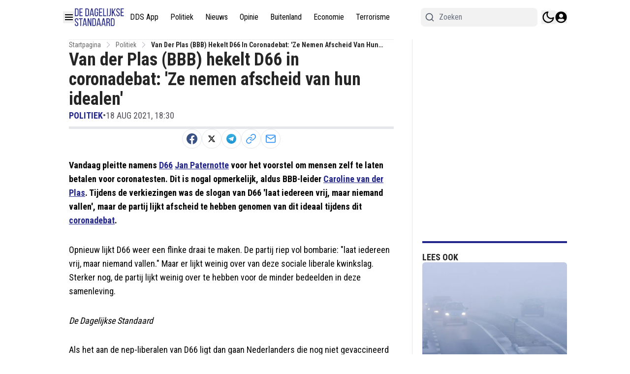

--- FILE ---
content_type: text/html; charset=utf-8
request_url: https://www.dagelijksestandaard.nl/politiek/van-der-plas-bbb-hekelt-d66-in-coronadebat-ze-nemen-afscheid-van-hun-idealen
body_size: 52933
content:
<!DOCTYPE html><html translate="no" lang="nl" class="user_preferences __variable_277aae "><head><meta charSet="utf-8"/><meta name="viewport" content="width=device-width, initial-scale=1"/><link rel="preload" href="https://cdn.dagelijksestandaard.nl/_next/static/media/dc1a31dd116e0329-s.p.woff2" as="font" crossorigin="" type="font/woff2"/><link rel="preload" as="image" imageSrcSet="https://r.testifier.nl/Acbs8526SDKI/resizing_type:fit/width:256/height:170/plain/https://s3-newsifier.ams3.digitaloceanspaces.com/staging.dailystandard.nl/images/2023-10/dds-blauw-652d731f10ab2.png@webp 256w, https://r.testifier.nl/Acbs8526SDKI/resizing_type:fit/width:384/height:256/plain/https://s3-newsifier.ams3.digitaloceanspaces.com/staging.dailystandard.nl/images/2023-10/dds-blauw-652d731f10ab2.png@webp 384w, https://r.testifier.nl/Acbs8526SDKI/resizing_type:fit/width:640/height:426/plain/https://s3-newsifier.ams3.digitaloceanspaces.com/staging.dailystandard.nl/images/2023-10/dds-blauw-652d731f10ab2.png@webp 640w, https://r.testifier.nl/Acbs8526SDKI/resizing_type:fit/width:750/height:500/plain/https://s3-newsifier.ams3.digitaloceanspaces.com/staging.dailystandard.nl/images/2023-10/dds-blauw-652d731f10ab2.png@webp 750w, https://r.testifier.nl/Acbs8526SDKI/resizing_type:fit/width:828/height:552/plain/https://s3-newsifier.ams3.digitaloceanspaces.com/staging.dailystandard.nl/images/2023-10/dds-blauw-652d731f10ab2.png@webp 828w, https://r.testifier.nl/Acbs8526SDKI/resizing_type:fit/width:1080/height:720/plain/https://s3-newsifier.ams3.digitaloceanspaces.com/staging.dailystandard.nl/images/2023-10/dds-blauw-652d731f10ab2.png@webp 1080w, https://r.testifier.nl/Acbs8526SDKI/resizing_type:fit/width:1200/height:800/plain/https://s3-newsifier.ams3.digitaloceanspaces.com/staging.dailystandard.nl/images/2023-10/dds-blauw-652d731f10ab2.png@webp 1200w, https://r.testifier.nl/Acbs8526SDKI/resizing_type:fit/width:1920/height:1280/plain/https://s3-newsifier.ams3.digitaloceanspaces.com/staging.dailystandard.nl/images/2023-10/dds-blauw-652d731f10ab2.png@webp 1920w, https://r.testifier.nl/Acbs8526SDKI/resizing_type:fit/width:2048/height:1365/plain/https://s3-newsifier.ams3.digitaloceanspaces.com/staging.dailystandard.nl/images/2023-10/dds-blauw-652d731f10ab2.png@webp 2048w, https://r.testifier.nl/Acbs8526SDKI/resizing_type:fit/width:3840/height:2560/plain/https://s3-newsifier.ams3.digitaloceanspaces.com/staging.dailystandard.nl/images/2023-10/dds-blauw-652d731f10ab2.png@webp 3840w" imageSizes="(max-width: 768px) 40vw, (max-width: 1200px) 40vw, 33vw" fetchPriority="high"/><link rel="preload" as="image" imageSrcSet="https://r.testifier.nl/Acbs8526SDKI/resizing_type:fit/width:256/height:170/plain/https://s3-newsifier.ams3.digitaloceanspaces.com/staging.dailystandard.nl/images/2022-03/dds-logo-2020-623aec1e90993.png@webp 256w, https://r.testifier.nl/Acbs8526SDKI/resizing_type:fit/width:384/height:256/plain/https://s3-newsifier.ams3.digitaloceanspaces.com/staging.dailystandard.nl/images/2022-03/dds-logo-2020-623aec1e90993.png@webp 384w, https://r.testifier.nl/Acbs8526SDKI/resizing_type:fit/width:640/height:426/plain/https://s3-newsifier.ams3.digitaloceanspaces.com/staging.dailystandard.nl/images/2022-03/dds-logo-2020-623aec1e90993.png@webp 640w, https://r.testifier.nl/Acbs8526SDKI/resizing_type:fit/width:750/height:500/plain/https://s3-newsifier.ams3.digitaloceanspaces.com/staging.dailystandard.nl/images/2022-03/dds-logo-2020-623aec1e90993.png@webp 750w, https://r.testifier.nl/Acbs8526SDKI/resizing_type:fit/width:828/height:552/plain/https://s3-newsifier.ams3.digitaloceanspaces.com/staging.dailystandard.nl/images/2022-03/dds-logo-2020-623aec1e90993.png@webp 828w, https://r.testifier.nl/Acbs8526SDKI/resizing_type:fit/width:1080/height:720/plain/https://s3-newsifier.ams3.digitaloceanspaces.com/staging.dailystandard.nl/images/2022-03/dds-logo-2020-623aec1e90993.png@webp 1080w, https://r.testifier.nl/Acbs8526SDKI/resizing_type:fit/width:1200/height:800/plain/https://s3-newsifier.ams3.digitaloceanspaces.com/staging.dailystandard.nl/images/2022-03/dds-logo-2020-623aec1e90993.png@webp 1200w, https://r.testifier.nl/Acbs8526SDKI/resizing_type:fit/width:1920/height:1280/plain/https://s3-newsifier.ams3.digitaloceanspaces.com/staging.dailystandard.nl/images/2022-03/dds-logo-2020-623aec1e90993.png@webp 1920w, https://r.testifier.nl/Acbs8526SDKI/resizing_type:fit/width:2048/height:1365/plain/https://s3-newsifier.ams3.digitaloceanspaces.com/staging.dailystandard.nl/images/2022-03/dds-logo-2020-623aec1e90993.png@webp 2048w, https://r.testifier.nl/Acbs8526SDKI/resizing_type:fit/width:3840/height:2560/plain/https://s3-newsifier.ams3.digitaloceanspaces.com/staging.dailystandard.nl/images/2022-03/dds-logo-2020-623aec1e90993.png@webp 3840w" imageSizes="(max-width: 768px) 40vw, (max-width: 1200px) 40vw, 33vw" fetchPriority="high"/><style data-precedence="next" data-href="https://cdn.dagelijksestandaard.nl/_next/static/css/32c1657fab324adb.css https://cdn.dagelijksestandaard.nl/_next/static/css/e529e0d677a2f125.css https://cdn.dagelijksestandaard.nl/_next/static/css/dff0c84c4d678c7e.css https://cdn.dagelijksestandaard.nl/_next/static/css/b5758e3c4ebb31d5.css">@media (min-width:1024px){.lg\:grid-cols-\[61\%_35\%\]{grid-template-columns:69.3% 28.7%!important}.lg\:gap-\[4\%\]{gap:2%!important}.lg\:grid-cols-\[61\%_35\%\]>div:nth-child(3n+1){border-right:1px solid rgb(229 231 235);padding-right:25px!important}.dark .lg\:grid-cols-\[61\%_35\%\]>div:nth-child(3n+1){border-right:1px solid rgb(64 64 64)}.container.lg\:grid-cols-2>div:nth-child(3n+1){border-right:1px solid rgb(229 231 235);padding-right:25px!important}.dark .container.lg\:grid-cols-2>div:nth-child(3n+1){border-right:1px solid rgb(64 64 64)}}h1,h2,h3,h4,h5,h6{font-family:var(--font-primary)!important}[class="@3xl\:px-0 flex justify-between px-2"],[class="flex items-center justify-between"],[class="text-lg font-bold text-white"]{font-family:var(--font-secondary)!important}*,:after,:before{--tw-border-spacing-x:0;--tw-border-spacing-y:0;--tw-translate-x:0;--tw-translate-y:0;--tw-rotate:0;--tw-skew-x:0;--tw-skew-y:0;--tw-scale-x:1;--tw-scale-y:1;--tw-pan-x: ;--tw-pan-y: ;--tw-pinch-zoom: ;--tw-scroll-snap-strictness:proximity;--tw-gradient-from-position: ;--tw-gradient-via-position: ;--tw-gradient-to-position: ;--tw-ordinal: ;--tw-slashed-zero: ;--tw-numeric-figure: ;--tw-numeric-spacing: ;--tw-numeric-fraction: ;--tw-ring-inset: ;--tw-ring-offset-width:0px;--tw-ring-offset-color:#fff;--tw-ring-color:rgb(59 130 246/0.5);--tw-ring-offset-shadow:0 0 #0000;--tw-ring-shadow:0 0 #0000;--tw-shadow:0 0 #0000;--tw-shadow-colored:0 0 #0000;--tw-blur: ;--tw-brightness: ;--tw-contrast: ;--tw-grayscale: ;--tw-hue-rotate: ;--tw-invert: ;--tw-saturate: ;--tw-sepia: ;--tw-drop-shadow: ;--tw-backdrop-blur: ;--tw-backdrop-brightness: ;--tw-backdrop-contrast: ;--tw-backdrop-grayscale: ;--tw-backdrop-hue-rotate: ;--tw-backdrop-invert: ;--tw-backdrop-opacity: ;--tw-backdrop-saturate: ;--tw-backdrop-sepia: ;--tw-contain-size: ;--tw-contain-layout: ;--tw-contain-paint: ;--tw-contain-style: }::backdrop{--tw-border-spacing-x:0;--tw-border-spacing-y:0;--tw-translate-x:0;--tw-translate-y:0;--tw-rotate:0;--tw-skew-x:0;--tw-skew-y:0;--tw-scale-x:1;--tw-scale-y:1;--tw-pan-x: ;--tw-pan-y: ;--tw-pinch-zoom: ;--tw-scroll-snap-strictness:proximity;--tw-gradient-from-position: ;--tw-gradient-via-position: ;--tw-gradient-to-position: ;--tw-ordinal: ;--tw-slashed-zero: ;--tw-numeric-figure: ;--tw-numeric-spacing: ;--tw-numeric-fraction: ;--tw-ring-inset: ;--tw-ring-offset-width:0px;--tw-ring-offset-color:#fff;--tw-ring-color:rgb(59 130 246/0.5);--tw-ring-offset-shadow:0 0 #0000;--tw-ring-shadow:0 0 #0000;--tw-shadow:0 0 #0000;--tw-shadow-colored:0 0 #0000;--tw-blur: ;--tw-brightness: ;--tw-contrast: ;--tw-grayscale: ;--tw-hue-rotate: ;--tw-invert: ;--tw-saturate: ;--tw-sepia: ;--tw-drop-shadow: ;--tw-backdrop-blur: ;--tw-backdrop-brightness: ;--tw-backdrop-contrast: ;--tw-backdrop-grayscale: ;--tw-backdrop-hue-rotate: ;--tw-backdrop-invert: ;--tw-backdrop-opacity: ;--tw-backdrop-saturate: ;--tw-backdrop-sepia: ;--tw-contain-size: ;--tw-contain-layout: ;--tw-contain-paint: ;--tw-contain-style: }

/*
! tailwindcss v3.4.17 | MIT License | https://tailwindcss.com
*/*,:after,:before{box-sizing:border-box;border:0 solid #e5e7eb}:after,:before{--tw-content:""}:host,html{line-height:1.5;-webkit-text-size-adjust:100%;-moz-tab-size:4;-o-tab-size:4;tab-size:4;font-family:ui-sans-serif,system-ui,sans-serif,Apple Color Emoji,Segoe UI Emoji,Segoe UI Symbol,Noto Color Emoji;font-feature-settings:normal;font-variation-settings:normal;-webkit-tap-highlight-color:transparent}body{margin:0;line-height:inherit}hr{height:0;color:inherit;border-top-width:1px}abbr:where([title]){-webkit-text-decoration:underline dotted;text-decoration:underline dotted}h1,h2,h3,h4,h5,h6{font-size:inherit;font-weight:inherit}a{color:inherit;text-decoration:inherit}b,strong{font-weight:bolder}code,kbd,pre,samp{font-family:ui-monospace,SFMono-Regular,Menlo,Monaco,Consolas,Liberation Mono,Courier New,monospace;font-feature-settings:normal;font-variation-settings:normal;font-size:1em}small{font-size:80%}sub,sup{font-size:75%;line-height:0;position:relative;vertical-align:baseline}sub{bottom:-.25em}sup{top:-.5em}table{text-indent:0;border-color:inherit;border-collapse:collapse}button,input,optgroup,select,textarea{font-family:inherit;font-feature-settings:inherit;font-variation-settings:inherit;font-size:100%;font-weight:inherit;line-height:inherit;letter-spacing:inherit;color:inherit;margin:0;padding:0}button,select{text-transform:none}button,input:where([type=button]),input:where([type=reset]),input:where([type=submit]){-webkit-appearance:button;background-color:transparent;background-image:none}:-moz-focusring{outline:auto}:-moz-ui-invalid{box-shadow:none}progress{vertical-align:baseline}::-webkit-inner-spin-button,::-webkit-outer-spin-button{height:auto}[type=search]{-webkit-appearance:textfield;outline-offset:-2px}::-webkit-search-decoration{-webkit-appearance:none}::-webkit-file-upload-button{-webkit-appearance:button;font:inherit}summary{display:list-item}blockquote,dd,dl,figure,h1,h2,h3,h4,h5,h6,hr,p,pre{margin:0}fieldset{margin:0}fieldset,legend{padding:0}menu,ol,ul{list-style:none;margin:0;padding:0}dialog{padding:0}textarea{resize:vertical}input::-moz-placeholder,textarea::-moz-placeholder{opacity:1;color:#9ca3af}input::placeholder,textarea::placeholder{opacity:1;color:#9ca3af}[role=button],button{cursor:pointer}:disabled{cursor:default}audio,canvas,embed,iframe,img,object,svg,video{display:block;vertical-align:middle}img,video{max-width:100%;height:auto}[hidden]:where(:not([hidden=until-found])){display:none}.container{width:100%}@media (min-width:640px){.container{max-width:640px}}@media (min-width:768px){.container{max-width:768px}}@media (min-width:1024px){.container{max-width:1024px}}@media (min-width:1280px){.container{max-width:1280px}}@media (min-width:1536px){.container{max-width:1536px}}.aspect-h-2{--tw-aspect-h:2}.aspect-h-9{--tw-aspect-h:9}.aspect-w-16{position:relative;padding-bottom:calc(var(--tw-aspect-h) / var(--tw-aspect-w) * 100%);--tw-aspect-w:16}.aspect-w-16>*{position:absolute;height:100%;width:100%;top:0;right:0;bottom:0;left:0}.aspect-w-3{position:relative;padding-bottom:calc(var(--tw-aspect-h) / var(--tw-aspect-w) * 100%);--tw-aspect-w:3}.aspect-w-3>*{position:absolute;height:100%;width:100%;top:0;right:0;bottom:0;left:0}.sr-only{position:absolute;width:1px;height:1px;padding:0;margin:-1px;overflow:hidden;clip:rect(0,0,0,0);white-space:nowrap;border-width:0}.pointer-events-none{pointer-events:none}.pointer-events-auto{pointer-events:auto}.visible{visibility:visible}.static{position:static}.fixed{position:fixed}.absolute{position:absolute}.relative{position:relative}.inset-0{inset:0}.inset-x-0{left:0;right:0}.inset-y-0{top:0;bottom:0}.-left-1{left:-.25rem}.-left-4{left:-1rem}.-right-12{right:-3rem}.-top-1{top:-.25rem}.-top-2{top:-.5rem}.bottom-0{bottom:0}.bottom-5{bottom:1.25rem}.bottom-full{bottom:100%}.left-0{left:0}.left-1\/2{left:50%}.left-2{left:.5rem}.left-3{left:.75rem}.left-4{left:1rem}.left-\[1\.67px\]{left:1.67px}.right-0{right:0}.right-1{right:.25rem}.right-4{right:1rem}.top-0{top:0}.top-1\/2{top:50%}.top-12{top:3rem}.top-2{top:.5rem}.top-3{top:.75rem}.top-\[1\.67px\]{top:1.67px}.top-\[2px\]{top:2px}.top-full{top:100%}.z-0{z-index:0}.z-10{z-index:10}.z-20{z-index:20}.z-30{z-index:30}.z-40{z-index:40}.z-50{z-index:50}.float-right{float:right}.-m-4{margin:-1rem}.m-0{margin:0}.m-auto{margin:auto}.mx-0{margin-left:0;margin-right:0}.mx-0\.5{margin-left:.125rem;margin-right:.125rem}.mx-3{margin-left:.75rem;margin-right:.75rem}.mx-4{margin-left:1rem;margin-right:1rem}.mx-auto{margin-left:auto;margin-right:auto}.my-1{margin-top:.25rem;margin-bottom:.25rem}.my-10{margin-top:2.5rem;margin-bottom:2.5rem}.my-12{margin-top:3rem;margin-bottom:3rem}.my-2{margin-top:.5rem;margin-bottom:.5rem}.my-3{margin-top:.75rem;margin-bottom:.75rem}.my-4{margin-top:1rem;margin-bottom:1rem}.my-6{margin-top:1.5rem;margin-bottom:1.5rem}.my-7{margin-top:1.75rem;margin-bottom:1.75rem}.my-8{margin-top:2rem;margin-bottom:2rem}.my-auto{margin-top:auto;margin-bottom:auto}.-ml-4{margin-left:-1rem}.-mt-1{margin-top:-.25rem}.-mt-4{margin-top:-1rem}.mb-0{margin-bottom:0}.mb-1{margin-bottom:.25rem}.mb-1\.5{margin-bottom:.375rem}.mb-10{margin-bottom:2.5rem}.mb-16{margin-bottom:4rem}.mb-2{margin-bottom:.5rem}.mb-3{margin-bottom:.75rem}.mb-4{margin-bottom:1rem}.mb-5{margin-bottom:1.25rem}.mb-6{margin-bottom:1.5rem}.mb-8{margin-bottom:2rem}.ml-1{margin-left:.25rem}.ml-2{margin-left:.5rem}.ml-3{margin-left:.75rem}.ml-\[22px\]{margin-left:22px}.ml-auto{margin-left:auto}.mr-1{margin-right:.25rem}.mr-2{margin-right:.5rem}.mr-2\.5{margin-right:.625rem}.mr-3{margin-right:.75rem}.mr-4{margin-right:1rem}.mr-5{margin-right:1.25rem}.mt-0{margin-top:0}.mt-0\.5{margin-top:.125rem}.mt-1{margin-top:.25rem}.mt-1\.5{margin-top:.375rem}.mt-2{margin-top:.5rem}.mt-3{margin-top:.75rem}.mt-4{margin-top:1rem}.mt-40{margin-top:10rem}.mt-6{margin-top:1.5rem}.mt-8{margin-top:2rem}.line-clamp-1{-webkit-line-clamp:1}.line-clamp-1,.line-clamp-2{overflow:hidden;display:-webkit-box;-webkit-box-orient:vertical}.line-clamp-2{-webkit-line-clamp:2}.line-clamp-3{-webkit-line-clamp:3}.line-clamp-3,.line-clamp-4{overflow:hidden;display:-webkit-box;-webkit-box-orient:vertical}.line-clamp-4{-webkit-line-clamp:4}.line-clamp-6{overflow:hidden;display:-webkit-box;-webkit-box-orient:vertical;-webkit-line-clamp:6}.block{display:block}.inline-block{display:inline-block}.inline{display:inline}.flex{display:flex}.inline-flex{display:inline-flex}.table{display:table}.grid{display:grid}.hidden{display:none}.aspect-1{aspect-ratio:1}.aspect-\[1\/1\]{aspect-ratio:1/1}.aspect-\[16\/10\]{aspect-ratio:16/10}.aspect-\[16\/11\]{aspect-ratio:16/11}.aspect-\[16\/9\]{aspect-ratio:16/9}.h-0{height:0}.h-0\.5{height:.125rem}.h-1{height:.25rem}.h-10{height:2.5rem}.h-11{height:2.75rem}.h-12{height:3rem}.h-14{height:3.5rem}.h-16{height:4rem}.h-2{height:.5rem}.h-20{height:5rem}.h-24{height:6rem}.h-3{height:.75rem}.h-32{height:8rem}.h-4{height:1rem}.h-5{height:1.25rem}.h-6{height:1.5rem}.h-7{height:1.75rem}.h-8{height:2rem}.h-9{height:2.25rem}.h-\[120px\]{height:120px}.h-\[18px\]{height:18px}.h-\[1px\]{height:1px}.h-\[20px\]{height:20px}.h-\[25px\]{height:25px}.h-\[2px\]{height:2px}.h-\[300px\]{height:300px}.h-\[400px\]{height:400px}.h-\[48px\]{height:48px}.h-\[4px\]{height:4px}.h-\[50px\]{height:50px}.h-\[52px\]{height:52px}.h-\[57px\]{height:57px}.h-\[58px\]{height:58px}.h-\[60px\]{height:60px}.h-\[70px\]{height:70px}.h-\[72px\]{height:72px}.h-\[7px\]{height:7px}.h-\[80px\]{height:80px}.h-\[90px\]{height:90px}.h-auto{height:auto}.h-fit{height:-moz-fit-content;height:fit-content}.h-full{height:100%}.h-screen{height:100vh}.max-h-0{max-height:0}.max-h-\[10em\]{max-height:10em}.max-h-\[400px\]{max-height:400px}.max-h-\[500px\]{max-height:500px}.min-h-\[100px\]{min-height:100px}.min-h-\[30vh\]{min-height:30vh}.min-h-\[360px\]{min-height:360px}.min-h-\[40vh\]{min-height:40vh}.min-h-\[48px\]{min-height:48px}.min-h-\[500px\]{min-height:500px}.min-h-\[50vh\]{min-height:50vh}.min-h-\[600px\]{min-height:600px}.min-h-\[70vh\]{min-height:70vh}.min-h-screen{min-height:100vh}.w-1{width:.25rem}.w-1\/2{width:50%}.w-1\/5{width:20%}.w-10{width:2.5rem}.w-11{width:2.75rem}.w-11\/12{width:91.666667%}.w-12{width:3rem}.w-14{width:3.5rem}.w-16{width:4rem}.w-2{width:.5rem}.w-20{width:5rem}.w-24{width:6rem}.w-28{width:7rem}.w-3{width:.75rem}.w-3\/4{width:75%}.w-32{width:8rem}.w-36{width:9rem}.w-4{width:1rem}.w-4\/5{width:80%}.w-4\/6{width:66.666667%}.w-40{width:10rem}.w-5{width:1.25rem}.w-5\/12{width:41.666667%}.w-6{width:1.5rem}.w-7{width:1.75rem}.w-72{width:18rem}.w-8{width:2rem}.w-9{width:2.25rem}.w-9\/12{width:75%}.w-\[100px\]{width:100px}.w-\[120px\]{width:120px}.w-\[128px\]{width:128px}.w-\[142px\]{width:142px}.w-\[150px\]{width:150px}.w-\[20px\]{width:20px}.w-\[25px\]{width:25px}.w-\[300px\]{width:300px}.w-\[48px\]{width:48px}.w-\[4px\]{width:4px}.w-\[52px\]{width:52px}.w-\[60px\]{width:60px}.w-\[72px\]{width:72px}.w-\[7px\]{width:7px}.w-\[80px\]{width:80px}.w-\[90vw\]{width:90vw}.w-auto{width:auto}.w-fit{width:-moz-fit-content;width:fit-content}.w-full{width:100%}.w-max{width:-moz-max-content;width:max-content}.w-screen{width:100vw}.min-w-0{min-width:0}.min-w-80{min-width:20rem}.min-w-\[120px\]{min-width:120px}.min-w-\[140px\]{min-width:140px}.min-w-\[40px\]{min-width:40px}.min-w-\[70px\]{min-width:70px}.min-w-fit{min-width:-moz-fit-content;min-width:fit-content}.min-w-full{min-width:100%}.min-w-min{min-width:-moz-min-content;min-width:min-content}.max-w-3xl{max-width:48rem}.max-w-4xl{max-width:56rem}.max-w-7xl{max-width:80rem}.max-w-\[150px\]{max-width:150px}.max-w-\[270px\]{max-width:270px}.max-w-\[350px\]{max-width:350px}.max-w-full{max-width:100%}.max-w-lg{max-width:32rem}.max-w-md{max-width:28rem}.max-w-min{max-width:-moz-min-content;max-width:min-content}.max-w-sm{max-width:24rem}.max-w-xs{max-width:20rem}.flex-1{flex:1 1 0%}.flex-\[1_0_0\]{flex:1 0 0}.flex-auto{flex:1 1 auto}.flex-shrink-0{flex-shrink:0}.shrink{flex-shrink:1}.shrink-0{flex-shrink:0}.flex-grow,.grow{flex-grow:1}.grow-0{flex-grow:0}.basis-0{flex-basis:0px}.basis-auto{flex-basis:auto}.table-fixed{table-layout:fixed}.origin-top-right{transform-origin:top right}.-translate-x-1\/2{--tw-translate-x:-50%}.-translate-x-1\/2,.-translate-y-1\/2{transform:translate(var(--tw-translate-x),var(--tw-translate-y)) rotate(var(--tw-rotate)) skewX(var(--tw-skew-x)) skewY(var(--tw-skew-y)) scaleX(var(--tw-scale-x)) scaleY(var(--tw-scale-y))}.-translate-y-1\/2{--tw-translate-y:-50%}.translate-y-0{--tw-translate-y:0px}.translate-y-0,.translate-y-8{transform:translate(var(--tw-translate-x),var(--tw-translate-y)) rotate(var(--tw-rotate)) skewX(var(--tw-skew-x)) skewY(var(--tw-skew-y)) scaleX(var(--tw-scale-x)) scaleY(var(--tw-scale-y))}.translate-y-8{--tw-translate-y:2rem}.rotate-180{--tw-rotate:180deg}.rotate-180,.transform{transform:translate(var(--tw-translate-x),var(--tw-translate-y)) rotate(var(--tw-rotate)) skewX(var(--tw-skew-x)) skewY(var(--tw-skew-y)) scaleX(var(--tw-scale-x)) scaleY(var(--tw-scale-y))}@keyframes ping{75%,to{transform:scale(2);opacity:0}}.animate-ping{animation:ping 1s cubic-bezier(0,0,.2,1) infinite}@keyframes pulse{50%{opacity:.5}}.animate-pulse{animation:pulse 2s cubic-bezier(.4,0,.6,1) infinite}@keyframes spin{to{transform:rotate(1turn)}}.animate-spin{animation:spin 1s linear infinite}.cursor-default{cursor:default}.cursor-not-allowed{cursor:not-allowed}.cursor-pointer{cursor:pointer}.select-none{-webkit-user-select:none;-moz-user-select:none;user-select:none}.resize-none{resize:none}.resize{resize:both}.list-outside{list-style-position:outside}.list-decimal{list-style-type:decimal}.list-disc{list-style-type:disc}.appearance-none{-webkit-appearance:none;-moz-appearance:none;appearance:none}.grid-cols-1{grid-template-columns:repeat(1,minmax(0,1fr))}.grid-cols-2{grid-template-columns:repeat(2,minmax(0,1fr))}.grid-cols-3{grid-template-columns:repeat(3,minmax(0,1fr))}.grid-cols-\[1fr_auto_1fr\]{grid-template-columns:1fr auto 1fr}.grid-cols-\[35\%_61\%\]{grid-template-columns:35% 61%}.grid-cols-\[61\%_35\%\]{grid-template-columns:61% 35%}.grid-rows-2{grid-template-rows:repeat(2,minmax(0,1fr))}.flex-row{flex-direction:row}.flex-col{flex-direction:column}.flex-col-reverse{flex-direction:column-reverse}.flex-wrap{flex-wrap:wrap}.content-center{align-content:center}.items-start{align-items:flex-start}.items-center{align-items:center}.items-baseline{align-items:baseline}.justify-start{justify-content:flex-start}.justify-end{justify-content:flex-end}.justify-center{justify-content:center}.justify-between{justify-content:space-between}.justify-around{justify-content:space-around}.justify-evenly{justify-content:space-evenly}.justify-items-center{justify-items:center}.gap-0\.5{gap:.125rem}.gap-1{gap:.25rem}.gap-1\.5{gap:.375rem}.gap-10{gap:2.5rem}.gap-2{gap:.5rem}.gap-3{gap:.75rem}.gap-4{gap:1rem}.gap-5{gap:1.25rem}.gap-6{gap:1.5rem}.gap-7{gap:1.75rem}.gap-8{gap:2rem}.gap-\[30px\]{gap:30px}.gap-\[4\%\]{gap:4%}.gap-\[5px\]{gap:5px}.gap-x-8{-moz-column-gap:2rem;column-gap:2rem}.gap-y-4{row-gap:1rem}.space-x-1>:not([hidden])~:not([hidden]){--tw-space-x-reverse:0;margin-right:calc(.25rem * var(--tw-space-x-reverse));margin-left:calc(.25rem * calc(1 - var(--tw-space-x-reverse)))}.space-x-2>:not([hidden])~:not([hidden]){--tw-space-x-reverse:0;margin-right:calc(.5rem * var(--tw-space-x-reverse));margin-left:calc(.5rem * calc(1 - var(--tw-space-x-reverse)))}.space-x-3>:not([hidden])~:not([hidden]){--tw-space-x-reverse:0;margin-right:calc(.75rem * var(--tw-space-x-reverse));margin-left:calc(.75rem * calc(1 - var(--tw-space-x-reverse)))}.space-x-4>:not([hidden])~:not([hidden]){--tw-space-x-reverse:0;margin-right:calc(1rem * var(--tw-space-x-reverse));margin-left:calc(1rem * calc(1 - var(--tw-space-x-reverse)))}.space-x-5>:not([hidden])~:not([hidden]){--tw-space-x-reverse:0;margin-right:calc(1.25rem * var(--tw-space-x-reverse));margin-left:calc(1.25rem * calc(1 - var(--tw-space-x-reverse)))}.space-y-2>:not([hidden])~:not([hidden]){--tw-space-y-reverse:0;margin-top:calc(.5rem * calc(1 - var(--tw-space-y-reverse)));margin-bottom:calc(.5rem * var(--tw-space-y-reverse))}.space-y-6>:not([hidden])~:not([hidden]){--tw-space-y-reverse:0;margin-top:calc(1.5rem * calc(1 - var(--tw-space-y-reverse)));margin-bottom:calc(1.5rem * var(--tw-space-y-reverse))}.divide-x>:not([hidden])~:not([hidden]){--tw-divide-x-reverse:0;border-right-width:calc(1px * var(--tw-divide-x-reverse));border-left-width:calc(1px * calc(1 - var(--tw-divide-x-reverse)))}.divide-y>:not([hidden])~:not([hidden]){--tw-divide-y-reverse:0;border-top-width:calc(1px * calc(1 - var(--tw-divide-y-reverse)));border-bottom-width:calc(1px * var(--tw-divide-y-reverse))}.divide-gray-100>:not([hidden])~:not([hidden]){--tw-divide-opacity:1;border-color:rgb(243 244 246/var(--tw-divide-opacity,1))}.divide-gray-200>:not([hidden])~:not([hidden]){--tw-divide-opacity:1;border-color:rgb(229 231 235/var(--tw-divide-opacity,1))}.self-start{align-self:flex-start}.self-end{align-self:flex-end}.self-center{align-self:center}.self-stretch{align-self:stretch}.justify-self-center{justify-self:center}.overflow-auto{overflow:auto}.overflow-hidden{overflow:hidden}.overflow-x-auto{overflow-x:auto}.overflow-y-auto{overflow-y:auto}.overflow-x-hidden{overflow-x:hidden}.overflow-y-hidden{overflow-y:hidden}.overflow-x-scroll{overflow-x:scroll}.whitespace-nowrap{white-space:nowrap}.break-normal{overflow-wrap:normal;word-break:normal}.break-words{overflow-wrap:break-word}.rounded{border-radius:.25rem}.rounded-2xl{border-radius:1rem}.rounded-3xl{border-radius:1.5rem}.rounded-\[999px\]{border-radius:999px}.rounded-full{border-radius:9999px}.rounded-lg{border-radius:.5rem}.rounded-md{border-radius:.375rem}.rounded-none{border-radius:0}.rounded-sm{border-radius:.125rem}.rounded-xl{border-radius:.75rem}.rounded-b{border-bottom-right-radius:.25rem;border-bottom-left-radius:.25rem}.rounded-b-lg{border-bottom-right-radius:.5rem;border-bottom-left-radius:.5rem}.rounded-l{border-top-left-radius:.25rem;border-bottom-left-radius:.25rem}.rounded-t-lg{border-top-left-radius:.5rem;border-top-right-radius:.5rem}.border{border-width:1px}.border-0{border-width:0}.border-2{border-width:2px}.border-4{border-width:4px}.border-8{border-width:8px}.border-x{border-left-width:1px;border-right-width:1px}.border-y{border-top-width:1px}.border-b,.border-y{border-bottom-width:1px}.border-b-2{border-bottom-width:2px}.border-b-4{border-bottom-width:4px}.border-b-\[3px\]{border-bottom-width:3px}.border-b-\[5px\]{border-bottom-width:5px}.border-l{border-left-width:1px}.border-l-8{border-left-width:8px}.border-l-\[6px\]{border-left-width:6px}.border-r{border-right-width:1px}.border-t{border-top-width:1px}.border-t-4{border-top-width:4px}.border-t-\[5px\]{border-top-width:5px}.border-solid{border-style:solid}.border-dashed{border-style:dashed}.border-\[\#E5E5E5\]{--tw-border-opacity:1;border-color:rgb(229 229 229/var(--tw-border-opacity,1))}.border-black{--tw-border-opacity:1;border-color:rgb(0 0 0/var(--tw-border-opacity,1))}.border-blue-500{--tw-border-opacity:1;border-color:rgb(59 130 246/var(--tw-border-opacity,1))}.border-gray-100{--tw-border-opacity:1;border-color:rgb(243 244 246/var(--tw-border-opacity,1))}.border-gray-200{--tw-border-opacity:1;border-color:rgb(229 231 235/var(--tw-border-opacity,1))}.border-gray-200\/30{border-color:rgb(229 231 235/.3)}.border-gray-200\/40{border-color:rgb(229 231 235/.4)}.border-gray-300{--tw-border-opacity:1;border-color:rgb(209 213 219/var(--tw-border-opacity,1))}.border-gray-500{--tw-border-opacity:1;border-color:rgb(107 114 128/var(--tw-border-opacity,1))}.border-green-500{--tw-border-opacity:1;border-color:rgb(34 197 94/var(--tw-border-opacity,1))}.border-neutral-200{--tw-border-opacity:1;border-color:rgb(229 229 229/var(--tw-border-opacity,1))}.border-primary{--tw-border-opacity:1;border-color:rgb(35 38 139/var(--tw-border-opacity,1))}.border-primary\/50{border-color:rgb(35 38 139/.5)}.border-primary\/70{border-color:rgb(35 38 139/.7)}.border-red-300{--tw-border-opacity:1;border-color:rgb(252 165 165/var(--tw-border-opacity,1))}.border-red-400{--tw-border-opacity:1;border-color:rgb(248 113 113/var(--tw-border-opacity,1))}.border-teal-500{--tw-border-opacity:1;border-color:rgb(20 184 166/var(--tw-border-opacity,1))}.border-transparent{border-color:transparent}.border-white{--tw-border-opacity:1;border-color:rgb(255 255 255/var(--tw-border-opacity,1))}.border-white\/10{border-color:rgb(255 255 255/.1)}.border-white\/30{border-color:rgb(255 255 255/.3)}.border-white\/40{border-color:rgb(255 255 255/.4)}.border-zinc-100{--tw-border-opacity:1;border-color:rgb(244 244 245/var(--tw-border-opacity,1))}.border-zinc-200{--tw-border-opacity:1;border-color:rgb(228 228 231/var(--tw-border-opacity,1))}.border-zinc-400{--tw-border-opacity:1;border-color:rgb(161 161 170/var(--tw-border-opacity,1))}.border-zinc-600{--tw-border-opacity:1;border-color:rgb(82 82 91/var(--tw-border-opacity,1))}.border-zinc-700{--tw-border-opacity:1;border-color:rgb(63 63 70/var(--tw-border-opacity,1))}.border-t-primary{--tw-border-opacity:1;border-top-color:rgb(35 38 139/var(--tw-border-opacity,1))}.border-opacity-40{--tw-border-opacity:0.4}.bg-\[\#25272833\]{background-color:#25272833}.bg-\[\#2E2E2E\]{--tw-bg-opacity:1;background-color:rgb(46 46 46/var(--tw-bg-opacity,1))}.bg-\[\#435A92\]{--tw-bg-opacity:1;background-color:rgb(67 90 146/var(--tw-bg-opacity,1))}.bg-\[\#F5F5F5\]{--tw-bg-opacity:1;background-color:rgb(245 245 245/var(--tw-bg-opacity,1))}.bg-\[\#f2f2f2\]{--tw-bg-opacity:1;background-color:rgb(242 242 242/var(--tw-bg-opacity,1))}.bg-black\/50{background-color:rgb(0 0 0/.5)}.bg-black\/60{background-color:rgb(0 0 0/.6)}.bg-black\/90{background-color:rgb(0 0 0/.9)}.bg-blue-50{--tw-bg-opacity:1;background-color:rgb(239 246 255/var(--tw-bg-opacity,1))}.bg-blue-500{--tw-bg-opacity:1;background-color:rgb(59 130 246/var(--tw-bg-opacity,1))}.bg-emerald-400{--tw-bg-opacity:1;background-color:rgb(52 211 153/var(--tw-bg-opacity,1))}.bg-emerald-500{--tw-bg-opacity:1;background-color:rgb(16 185 129/var(--tw-bg-opacity,1))}.bg-emerald-600{--tw-bg-opacity:1;background-color:rgb(5 150 105/var(--tw-bg-opacity,1))}.bg-gray-100{--tw-bg-opacity:1;background-color:rgb(243 244 246/var(--tw-bg-opacity,1))}.bg-gray-200{--tw-bg-opacity:1;background-color:rgb(229 231 235/var(--tw-bg-opacity,1))}.bg-gray-300{--tw-bg-opacity:1;background-color:rgb(209 213 219/var(--tw-bg-opacity,1))}.bg-gray-50{--tw-bg-opacity:1;background-color:rgb(249 250 251/var(--tw-bg-opacity,1))}.bg-gray-500{--tw-bg-opacity:1;background-color:rgb(107 114 128/var(--tw-bg-opacity,1))}.bg-gray-800{--tw-bg-opacity:1;background-color:rgb(31 41 55/var(--tw-bg-opacity,1))}.bg-green-50{--tw-bg-opacity:1;background-color:rgb(240 253 244/var(--tw-bg-opacity,1))}.bg-green-500{--tw-bg-opacity:1;background-color:rgb(34 197 94/var(--tw-bg-opacity,1))}.bg-neutral-200{--tw-bg-opacity:1;background-color:rgb(229 229 229/var(--tw-bg-opacity,1))}.bg-primary{--tw-bg-opacity:1;background-color:rgb(35 38 139/var(--tw-bg-opacity,1))}.bg-primary\/10{background-color:rgb(35 38 139/.1)}.bg-primary\/40{background-color:rgb(35 38 139/.4)}.bg-primary\/5{background-color:rgb(35 38 139/.05)}.bg-primary\/90{background-color:rgb(35 38 139/.9)}.bg-purple-700{--tw-bg-opacity:1;background-color:rgb(126 34 206/var(--tw-bg-opacity,1))}.bg-red-100{--tw-bg-opacity:1;background-color:rgb(254 226 226/var(--tw-bg-opacity,1))}.bg-red-50{--tw-bg-opacity:1;background-color:rgb(254 242 242/var(--tw-bg-opacity,1))}.bg-red-500{--tw-bg-opacity:1;background-color:rgb(239 68 68/var(--tw-bg-opacity,1))}.bg-red-600{--tw-bg-opacity:1;background-color:rgb(220 38 38/var(--tw-bg-opacity,1))}.bg-red-700{--tw-bg-opacity:1;background-color:rgb(185 28 28/var(--tw-bg-opacity,1))}.bg-slate-200{--tw-bg-opacity:1;background-color:rgb(226 232 240/var(--tw-bg-opacity,1))}.bg-teal-100{--tw-bg-opacity:1;background-color:rgb(204 251 241/var(--tw-bg-opacity,1))}.bg-transparent{background-color:transparent}.bg-white{--tw-bg-opacity:1;background-color:rgb(255 255 255/var(--tw-bg-opacity,1))}.bg-white\/10{background-color:rgb(255 255 255/.1)}.bg-white\/70{background-color:rgb(255 255 255/.7)}.bg-yellow-300\/90{background-color:rgb(253 224 71/.9)}.bg-yellow-50{--tw-bg-opacity:1;background-color:rgb(254 252 232/var(--tw-bg-opacity,1))}.bg-yellow-500{--tw-bg-opacity:1;background-color:rgb(234 179 8/var(--tw-bg-opacity,1))}.bg-zinc-100{--tw-bg-opacity:1;background-color:rgb(244 244 245/var(--tw-bg-opacity,1))}.bg-zinc-200{--tw-bg-opacity:1;background-color:rgb(228 228 231/var(--tw-bg-opacity,1))}.bg-opacity-20{--tw-bg-opacity:0.2}.bg-opacity-75{--tw-bg-opacity:0.75}.bg-opacity-80{--tw-bg-opacity:0.8}.bg-gradient-to-r{background-image:linear-gradient(to right,var(--tw-gradient-stops))}.from-gray-300{--tw-gradient-from:#d1d5db var(--tw-gradient-from-position);--tw-gradient-to:rgb(209 213 219/0) var(--tw-gradient-to-position);--tw-gradient-stops:var(--tw-gradient-from),var(--tw-gradient-to)}.to-primary{--tw-gradient-to:#23268b var(--tw-gradient-to-position)}.fill-\[\#0000a4\]{fill:#0000a4}.fill-\[\#00E676\]{fill:#00E676}.fill-\[\#395185\]{fill:#395185}.fill-black{fill:#000}.fill-primary{fill:#23268b}.fill-white{fill:#fff}.stroke-neutral-500{stroke:#737373}.object-contain{-o-object-fit:contain;object-fit:contain}.object-cover{-o-object-fit:cover;object-fit:cover}.object-center{-o-object-position:center;object-position:center}.object-top{-o-object-position:top;object-position:top}.p-0{padding:0}.p-1{padding:.25rem}.p-2{padding:.5rem}.p-2\.5{padding:.625rem}.p-3{padding:.75rem}.p-4{padding:1rem}.p-5{padding:1.25rem}.p-6{padding:1.5rem}.px-0{padding-left:0;padding-right:0}.px-0\.5{padding-left:.125rem;padding-right:.125rem}.px-1{padding-left:.25rem;padding-right:.25rem}.px-1\.5{padding-left:.375rem;padding-right:.375rem}.px-10{padding-left:2.5rem;padding-right:2.5rem}.px-11{padding-left:2.75rem;padding-right:2.75rem}.px-12{padding-left:3rem;padding-right:3rem}.px-14{padding-left:3.5rem;padding-right:3.5rem}.px-16{padding-left:4rem;padding-right:4rem}.px-2{padding-left:.5rem;padding-right:.5rem}.px-2\.5{padding-left:.625rem;padding-right:.625rem}.px-20{padding-left:5rem;padding-right:5rem}.px-24{padding-left:6rem;padding-right:6rem}.px-28{padding-left:7rem;padding-right:7rem}.px-3{padding-left:.75rem;padding-right:.75rem}.px-3\.5{padding-left:.875rem;padding-right:.875rem}.px-32{padding-left:8rem;padding-right:8rem}.px-36{padding-left:9rem;padding-right:9rem}.px-4{padding-left:1rem;padding-right:1rem}.px-40{padding-left:10rem;padding-right:10rem}.px-44{padding-left:11rem;padding-right:11rem}.px-48{padding-left:12rem;padding-right:12rem}.px-5{padding-left:1.25rem;padding-right:1.25rem}.px-52{padding-left:13rem;padding-right:13rem}.px-56{padding-left:14rem;padding-right:14rem}.px-6{padding-left:1.5rem;padding-right:1.5rem}.px-60{padding-left:15rem;padding-right:15rem}.px-64{padding-left:16rem;padding-right:16rem}.px-7{padding-left:1.75rem;padding-right:1.75rem}.px-72{padding-left:18rem;padding-right:18rem}.px-8{padding-left:2rem;padding-right:2rem}.px-80{padding-left:20rem;padding-right:20rem}.px-9{padding-left:2.25rem;padding-right:2.25rem}.px-96{padding-left:24rem;padding-right:24rem}.px-\[75px\]{padding-left:75px;padding-right:75px}.px-px{padding-left:1px;padding-right:1px}.py-0{padding-top:0;padding-bottom:0}.py-0\.5{padding-top:.125rem;padding-bottom:.125rem}.py-1{padding-top:.25rem;padding-bottom:.25rem}.py-1\.5{padding-top:.375rem;padding-bottom:.375rem}.py-10{padding-top:2.5rem;padding-bottom:2.5rem}.py-11{padding-top:2.75rem;padding-bottom:2.75rem}.py-12{padding-top:3rem;padding-bottom:3rem}.py-14{padding-top:3.5rem;padding-bottom:3.5rem}.py-16{padding-top:4rem;padding-bottom:4rem}.py-2{padding-top:.5rem;padding-bottom:.5rem}.py-2\.5{padding-top:.625rem;padding-bottom:.625rem}.py-20{padding-top:5rem;padding-bottom:5rem}.py-24{padding-top:6rem;padding-bottom:6rem}.py-28{padding-top:7rem;padding-bottom:7rem}.py-3{padding-top:.75rem;padding-bottom:.75rem}.py-3\.5{padding-top:.875rem;padding-bottom:.875rem}.py-32{padding-top:8rem;padding-bottom:8rem}.py-36{padding-top:9rem;padding-bottom:9rem}.py-4{padding-top:1rem;padding-bottom:1rem}.py-40{padding-top:10rem;padding-bottom:10rem}.py-44{padding-top:11rem;padding-bottom:11rem}.py-48{padding-top:12rem;padding-bottom:12rem}.py-5{padding-top:1.25rem;padding-bottom:1.25rem}.py-52{padding-top:13rem;padding-bottom:13rem}.py-56{padding-top:14rem;padding-bottom:14rem}.py-6{padding-top:1.5rem;padding-bottom:1.5rem}.py-60{padding-top:15rem;padding-bottom:15rem}.py-64{padding-top:16rem;padding-bottom:16rem}.py-7{padding-top:1.75rem;padding-bottom:1.75rem}.py-72{padding-top:18rem;padding-bottom:18rem}.py-8{padding-top:2rem;padding-bottom:2rem}.py-80{padding-top:20rem;padding-bottom:20rem}.py-9{padding-top:2.25rem;padding-bottom:2.25rem}.py-96{padding-top:24rem;padding-bottom:24rem}.py-\[6px\]{padding-top:6px;padding-bottom:6px}.py-px{padding-top:1px;padding-bottom:1px}.pb-0\.5{padding-bottom:.125rem}.pb-1{padding-bottom:.25rem}.pb-10{padding-bottom:2.5rem}.pb-2{padding-bottom:.5rem}.pb-3{padding-bottom:.75rem}.pb-6{padding-bottom:1.5rem}.pb-7{padding-bottom:1.75rem}.pb-8{padding-bottom:2rem}.pl-0{padding-left:0}.pl-10{padding-left:2.5rem}.pl-12{padding-left:3rem}.pl-2{padding-left:.5rem}.pl-3{padding-left:.75rem}.pl-4{padding-left:1rem}.pl-5{padding-left:1.25rem}.pl-6{padding-left:1.5rem}.pl-7{padding-left:1.75rem}.pl-9{padding-left:2.25rem}.pl-\[22px\]{padding-left:22px}.pr-1{padding-right:.25rem}.pr-10{padding-right:2.5rem}.pr-12{padding-right:3rem}.pr-2{padding-right:.5rem}.pr-3{padding-right:.75rem}.pt-0{padding-top:0}.pt-1{padding-top:.25rem}.pt-12{padding-top:3rem}.pt-2{padding-top:.5rem}.pt-3{padding-top:.75rem}.pt-4{padding-top:1rem}.pt-5{padding-top:1.25rem}.pt-\[18px\]{padding-top:18px}.text-left{text-align:left}.text-center{text-align:center}.text-right{text-align:right}.align-middle{vertical-align:middle}.font-mono{font-family:ui-monospace,SFMono-Regular,Menlo,Monaco,Consolas,Liberation Mono,Courier New,monospace}.font-primary{font-family:var(--font-primary)}.font-sans{font-family:ui-sans-serif,system-ui,sans-serif,Apple Color Emoji,Segoe UI Emoji,Segoe UI Symbol,Noto Color Emoji}.font-secondary{font-family:var(--font-secondary)}.text-2xl{font-size:1.5rem;line-height:2rem}.text-3xl{font-size:1.875rem;line-height:2.25rem}.text-4xl{font-size:2.25rem;line-height:2.5rem}.text-5xl{font-size:3rem;line-height:1}.text-7xl{font-size:4.5rem;line-height:1}.text-\[0px\]{font-size:0}.text-\[10px\]{font-size:10px}.text-\[11px\]{font-size:11px}.text-\[14px\]{font-size:14px}.text-\[22px\]{font-size:22px}.text-\[32px\]{font-size:32px}.text-\[8px\]{font-size:8px}.text-base{font-size:1rem;line-height:1.5rem}.text-lg{font-size:1.125rem;line-height:1.75rem}.text-sm{font-size:.875rem;line-height:1.25rem}.text-xl{font-size:1.25rem;line-height:1.75rem}.text-xs{font-size:.75rem;line-height:1rem}.font-bold{font-weight:700}.font-extrabold{font-weight:800}.font-light{font-weight:300}.font-medium{font-weight:500}.font-normal{font-weight:400}.font-semibold{font-weight:600}.uppercase{text-transform:uppercase}.lowercase{text-transform:lowercase}.capitalize{text-transform:capitalize}.italic{font-style:italic}.leading-5{line-height:1.25rem}.leading-6{line-height:1.5rem}.leading-\[normal\]{line-height:normal}.leading-normal{line-height:1.5}.leading-tight{line-height:1.25}.tracking-tight{letter-spacing:-.025em}.tracking-wider{letter-spacing:.05em}.\!text-gray-600{--tw-text-opacity:1!important;color:rgb(75 85 99/var(--tw-text-opacity,1))!important}.text-\[\#252728\]\/70{color:rgb(37 39 40/.7)}.text-\[\#2e90fa\]{--tw-text-opacity:1;color:rgb(46 144 250/var(--tw-text-opacity,1))}.text-\[\#454F57\]{--tw-text-opacity:1;color:rgb(69 79 87/var(--tw-text-opacity,1))}.text-\[\#4BB543\]{--tw-text-opacity:1;color:rgb(75 181 67/var(--tw-text-opacity,1))}.text-\[\#667085\]{--tw-text-opacity:1;color:rgb(102 112 133/var(--tw-text-opacity,1))}.text-\[\#6E7C87\]{--tw-text-opacity:1;color:rgb(110 124 135/var(--tw-text-opacity,1))}.text-\[\#6c757d\]{--tw-text-opacity:1;color:rgb(108 117 125/var(--tw-text-opacity,1))}.text-\[\#E5E5E5\]{--tw-text-opacity:1;color:rgb(229 229 229/var(--tw-text-opacity,1))}.text-black{--tw-text-opacity:1;color:rgb(0 0 0/var(--tw-text-opacity,1))}.text-blue-500{--tw-text-opacity:1;color:rgb(59 130 246/var(--tw-text-opacity,1))}.text-blue-800{--tw-text-opacity:1;color:rgb(30 64 175/var(--tw-text-opacity,1))}.text-emerald-500{--tw-text-opacity:1;color:rgb(16 185 129/var(--tw-text-opacity,1))}.text-gray-200{--tw-text-opacity:1;color:rgb(229 231 235/var(--tw-text-opacity,1))}.text-gray-300{--tw-text-opacity:1;color:rgb(209 213 219/var(--tw-text-opacity,1))}.text-gray-400{--tw-text-opacity:1;color:rgb(156 163 175/var(--tw-text-opacity,1))}.text-gray-500{--tw-text-opacity:1;color:rgb(107 114 128/var(--tw-text-opacity,1))}.text-gray-600{--tw-text-opacity:1;color:rgb(75 85 99/var(--tw-text-opacity,1))}.text-gray-700{--tw-text-opacity:1;color:rgb(55 65 81/var(--tw-text-opacity,1))}.text-gray-800{--tw-text-opacity:1;color:rgb(31 41 55/var(--tw-text-opacity,1))}.text-gray-900{--tw-text-opacity:1;color:rgb(17 24 39/var(--tw-text-opacity,1))}.text-green-500{--tw-text-opacity:1;color:rgb(34 197 94/var(--tw-text-opacity,1))}.text-green-800{--tw-text-opacity:1;color:rgb(22 101 52/var(--tw-text-opacity,1))}.text-inherit{color:inherit}.text-neutral-500{--tw-text-opacity:1;color:rgb(115 115 115/var(--tw-text-opacity,1))}.text-neutral-800{--tw-text-opacity:1;color:rgb(38 38 38/var(--tw-text-opacity,1))}.text-primary{--tw-text-opacity:1;color:rgb(35 38 139/var(--tw-text-opacity,1))}.text-red-500{--tw-text-opacity:1;color:rgb(239 68 68/var(--tw-text-opacity,1))}.text-red-600{--tw-text-opacity:1;color:rgb(220 38 38/var(--tw-text-opacity,1))}.text-red-700{--tw-text-opacity:1;color:rgb(185 28 28/var(--tw-text-opacity,1))}.text-red-800{--tw-text-opacity:1;color:rgb(153 27 27/var(--tw-text-opacity,1))}.text-red-900{--tw-text-opacity:1;color:rgb(127 29 29/var(--tw-text-opacity,1))}.text-teal-900{--tw-text-opacity:1;color:rgb(19 78 74/var(--tw-text-opacity,1))}.text-white{--tw-text-opacity:1;color:rgb(255 255 255/var(--tw-text-opacity,1))}.text-yellow-500{--tw-text-opacity:1;color:rgb(234 179 8/var(--tw-text-opacity,1))}.text-yellow-800{--tw-text-opacity:1;color:rgb(133 77 14/var(--tw-text-opacity,1))}.text-zinc-400{--tw-text-opacity:1;color:rgb(161 161 170/var(--tw-text-opacity,1))}.text-zinc-500{--tw-text-opacity:1;color:rgb(113 113 122/var(--tw-text-opacity,1))}.text-zinc-600{--tw-text-opacity:1;color:rgb(82 82 91/var(--tw-text-opacity,1))}.text-zinc-700{--tw-text-opacity:1;color:rgb(63 63 70/var(--tw-text-opacity,1))}.text-opacity-50{--tw-text-opacity:0.5}.text-opacity-70{--tw-text-opacity:0.7}.underline{-webkit-text-decoration-line:underline;text-decoration-line:underline}.line-through{-webkit-text-decoration-line:line-through;text-decoration-line:line-through}.decoration-solid{-webkit-text-decoration-style:solid;text-decoration-style:solid}.antialiased{-webkit-font-smoothing:antialiased;-moz-osx-font-smoothing:grayscale}.placeholder-gray-300::-moz-placeholder{--tw-placeholder-opacity:1;color:rgb(209 213 219/var(--tw-placeholder-opacity,1))}.placeholder-gray-300::placeholder{--tw-placeholder-opacity:1;color:rgb(209 213 219/var(--tw-placeholder-opacity,1))}.placeholder-gray-500::-moz-placeholder{--tw-placeholder-opacity:1;color:rgb(107 114 128/var(--tw-placeholder-opacity,1))}.placeholder-gray-500::placeholder{--tw-placeholder-opacity:1;color:rgb(107 114 128/var(--tw-placeholder-opacity,1))}.placeholder-red-300::-moz-placeholder{--tw-placeholder-opacity:1;color:rgb(252 165 165/var(--tw-placeholder-opacity,1))}.placeholder-red-300::placeholder{--tw-placeholder-opacity:1;color:rgb(252 165 165/var(--tw-placeholder-opacity,1))}.opacity-0{opacity:0}.opacity-100{opacity:1}.opacity-50{opacity:.5}.opacity-60{opacity:.6}.opacity-70{opacity:.7}.opacity-75{opacity:.75}.opacity-80{opacity:.8}.opacity-90{opacity:.9}.shadow{--tw-shadow:0 1px 3px 0 rgb(0 0 0/0.1),0 1px 2px -1px rgb(0 0 0/0.1);--tw-shadow-colored:0 1px 3px 0 var(--tw-shadow-color),0 1px 2px -1px var(--tw-shadow-color)}.shadow,.shadow-\[0_4px_10px_rgba\(0\2c 0\2c 0\2c 0\.03\)\]{box-shadow:var(--tw-ring-offset-shadow,0 0 #0000),var(--tw-ring-shadow,0 0 #0000),var(--tw-shadow)}.shadow-\[0_4px_10px_rgba\(0\2c 0\2c 0\2c 0\.03\)\]{--tw-shadow:0 4px 10px rgba(0,0,0,0.03);--tw-shadow-colored:0 4px 10px var(--tw-shadow-color)}.shadow-lg{--tw-shadow:0 10px 15px -3px rgb(0 0 0/0.1),0 4px 6px -4px rgb(0 0 0/0.1);--tw-shadow-colored:0 10px 15px -3px var(--tw-shadow-color),0 4px 6px -4px var(--tw-shadow-color)}.shadow-lg,.shadow-md{box-shadow:var(--tw-ring-offset-shadow,0 0 #0000),var(--tw-ring-shadow,0 0 #0000),var(--tw-shadow)}.shadow-md{--tw-shadow:0 4px 6px -1px rgb(0 0 0/0.1),0 2px 4px -2px rgb(0 0 0/0.1);--tw-shadow-colored:0 4px 6px -1px var(--tw-shadow-color),0 2px 4px -2px var(--tw-shadow-color)}.shadow-sm{--tw-shadow:0 1px 2px 0 rgb(0 0 0/0.05);--tw-shadow-colored:0 1px 2px 0 var(--tw-shadow-color)}.shadow-sm,.shadow-xl{box-shadow:var(--tw-ring-offset-shadow,0 0 #0000),var(--tw-ring-shadow,0 0 #0000),var(--tw-shadow)}.shadow-xl{--tw-shadow:0 20px 25px -5px rgb(0 0 0/0.1),0 8px 10px -6px rgb(0 0 0/0.1);--tw-shadow-colored:0 20px 25px -5px var(--tw-shadow-color),0 8px 10px -6px var(--tw-shadow-color)}.shadow-gray-300{--tw-shadow-color:#d1d5db;--tw-shadow:var(--tw-shadow-colored)}.shadow-primary{--tw-shadow-color:#23268b;--tw-shadow:var(--tw-shadow-colored)}.outline-none{outline:2px solid transparent;outline-offset:2px}.outline{outline-style:solid}.outline-primary{outline-color:#23268b}.ring-1{--tw-ring-offset-shadow:var(--tw-ring-inset) 0 0 0 var(--tw-ring-offset-width) var(--tw-ring-offset-color);--tw-ring-shadow:var(--tw-ring-inset) 0 0 0 calc(1px + var(--tw-ring-offset-width)) var(--tw-ring-color);box-shadow:var(--tw-ring-offset-shadow),var(--tw-ring-shadow),var(--tw-shadow,0 0 #0000)}.ring-black{--tw-ring-opacity:1;--tw-ring-color:rgb(0 0 0/var(--tw-ring-opacity,1))}.ring-opacity-5{--tw-ring-opacity:0.05}.filter{filter:var(--tw-blur) var(--tw-brightness) var(--tw-contrast) var(--tw-grayscale) var(--tw-hue-rotate) var(--tw-invert) var(--tw-saturate) var(--tw-sepia) var(--tw-drop-shadow)}.backdrop-blur-lg{--tw-backdrop-blur:blur(16px)}.backdrop-blur-lg,.backdrop-blur-sm{-webkit-backdrop-filter:var(--tw-backdrop-blur) var(--tw-backdrop-brightness) var(--tw-backdrop-contrast) var(--tw-backdrop-grayscale) var(--tw-backdrop-hue-rotate) var(--tw-backdrop-invert) var(--tw-backdrop-opacity) var(--tw-backdrop-saturate) var(--tw-backdrop-sepia);backdrop-filter:var(--tw-backdrop-blur) var(--tw-backdrop-brightness) var(--tw-backdrop-contrast) var(--tw-backdrop-grayscale) var(--tw-backdrop-hue-rotate) var(--tw-backdrop-invert) var(--tw-backdrop-opacity) var(--tw-backdrop-saturate) var(--tw-backdrop-sepia)}.backdrop-blur-sm{--tw-backdrop-blur:blur(4px)}.transition{transition-property:color,background-color,border-color,fill,stroke,opacity,box-shadow,transform,filter,-webkit-text-decoration-color,-webkit-backdrop-filter;transition-property:color,background-color,border-color,text-decoration-color,fill,stroke,opacity,box-shadow,transform,filter,backdrop-filter;transition-property:color,background-color,border-color,text-decoration-color,fill,stroke,opacity,box-shadow,transform,filter,backdrop-filter,-webkit-text-decoration-color,-webkit-backdrop-filter;transition-timing-function:cubic-bezier(.4,0,.2,1);transition-duration:.15s}.transition-all{transition-property:all;transition-timing-function:cubic-bezier(.4,0,.2,1);transition-duration:.15s}.transition-colors{transition-property:color,background-color,border-color,fill,stroke,-webkit-text-decoration-color;transition-property:color,background-color,border-color,text-decoration-color,fill,stroke;transition-property:color,background-color,border-color,text-decoration-color,fill,stroke,-webkit-text-decoration-color;transition-timing-function:cubic-bezier(.4,0,.2,1);transition-duration:.15s}.transition-opacity{transition-property:opacity;transition-timing-function:cubic-bezier(.4,0,.2,1);transition-duration:.15s}.transition-transform{transition-property:transform;transition-timing-function:cubic-bezier(.4,0,.2,1);transition-duration:.15s}.duration-200{transition-duration:.2s}.duration-300{transition-duration:.3s}.duration-500{transition-duration:.5s}.duration-700{transition-duration:.7s}.ease-in{transition-timing-function:cubic-bezier(.4,0,1,1)}.ease-in-out{transition-timing-function:cubic-bezier(.4,0,.2,1)}.\@container{container-type:inline-size}.no-scrollbar::-webkit-scrollbar{display:none}.no-scrollbar{-ms-overflow-style:none;scrollbar-width:none}.\[writing-mode\:vertical-lr\]{writing-mode:vertical-lr}html{font-family:var(--font-primary)}h1,h2,h3,h4,h5,h6{font-family:var(--font-secondary)}h1{font-size:1.875rem;line-height:2.25rem;font-weight:700}body{background-color:#ffffff}.toggle-checkbox:checked+.toggle-label{--tw-bg-opacity:1;background-color:rgb(30 179 225/var(--tw-bg-opacity))}.toggle-checkbox:checked{--tw-border-opacity:1;border-color:rgb(30 179 225/var(--tw-border-opacity));border-width:1px;right:0}[type=checkbox]:checked,[type=radio]:checked{background-color:currentColor;background-position:50%;background-repeat:no-repeat;background-size:100% 100%;border-color:transparent}blockquote{font-style:italic;font-size:18px}#article-blocks .paragraph-content a{word-break:break-word;text-decoration:underline;font-weight:700;--tw-text-opacity:1;color:rgb(35 38 139/var(--tw-text-opacity,1))}#article-blocks .paragraph-content a:is(.dark *){--tw-text-opacity:1;color:rgb(255 255 255/var(--tw-text-opacity,1))}#article-blocks .event-card a{text-decoration:none}#article-blocks p+h6{font-size:18px;font-weight:revert!important}#article-blocks h1.heading-content{font-size:45px;font-weight:revert!important}#article-blocks h2.heading-content{font-size:35px;font-weight:revert!important}#article-blocks h3.heading-content{font-size:30px;font-weight:revert!important}#article-blocks h4.heading-content{font-size:25px;font-weight:revert!important}#article-blocks h5.heading-content{font-size:20px;font-weight:revert!important}@media only screen and (max-width:768px){.hide-background-onMobile{background-color:transparent!important}}@media (max-width:1280px){.max-w-container{max-width:1024px!important}}@media (max-width:1024px){.max-w-container{max-width:768px!important}}@media (max-width:768px){.max-w-container{max-width:640px!important}}.d-block{width:100%!important}.thin-scrollbar{overflow:auto;scrollbar-width:thin;-ms-overflow-style:none}.thin-scrollbar::-webkit-scrollbar{width:8px;height:8px}.thin-scrollbar::-webkit-scrollbar-thumb{background-color:rgba(85,85,85,.7);border-radius:20px;-webkit-transition:background .3s ease;transition:background .3s ease;opacity:.7;scrollbar-width:thin}.thin-scrollbar::-webkit-scrollbar-thumb:hover{background-color:#555}.thin-scrollbar::-webkit-scrollbar{display:none}.thin-scrollbar:hover::-webkit-scrollbar{display:block}#carousel.active{cursor:grabbing;cursor:-webkit-grabbing;scale:1.02;transition:all .3s ease-in-out}.dropdown-content{opacity:0;transform:translateY(-10px);transition:opacity .3s,transform .2s}.fade-in{opacity:1;transform:translateY(0);animation:fadeIn .3s forwards}.fade-out{opacity:0;transform:translateY(-10px);animation:fadeOut .3s forwards}@keyframes fadeIn{0%{opacity:0;transform:translateY(-10px)}to{opacity:1;transform:translateY(0)}}@keyframes fadeOut{0%{opacity:1;transform:translateY(0)}to{opacity:0;transform:translateY(-10px)}}.raw-html-component{max-width:100%;overflow:hidden}.raw-html-component iframe,.raw-html-component img,.raw-html-component video{max-width:100%}.matches-page-container{max-width:1330px;width:100%}.align-child-left>:first-child{align-self:flex-start}.align-child-center>:first-child{align-self:center}.align-child-right>:first-child{align-self:flex-end}.placeholder\:text-gray-500::-moz-placeholder{--tw-text-opacity:1;color:rgb(107 114 128/var(--tw-text-opacity,1))}.placeholder\:text-gray-500::placeholder{--tw-text-opacity:1;color:rgb(107 114 128/var(--tw-text-opacity,1))}.first\:border-b-2:first-child{border-bottom-width:2px}.first\:font-bold:first-child,.last\:font-bold:last-child{font-weight:700}.last\:opacity-100:last-child{opacity:1}.hover\:scale-105:hover{--tw-scale-x:1.05;--tw-scale-y:1.05;transform:translate(var(--tw-translate-x),var(--tw-translate-y)) rotate(var(--tw-rotate)) skewX(var(--tw-skew-x)) skewY(var(--tw-skew-y)) scaleX(var(--tw-scale-x)) scaleY(var(--tw-scale-y))}.hover\:border-primary:hover{--tw-border-opacity:1;border-color:rgb(35 38 139/var(--tw-border-opacity,1))}.hover\:bg-gray-100:hover{--tw-bg-opacity:1;background-color:rgb(243 244 246/var(--tw-bg-opacity,1))}.hover\:bg-gray-300:hover{--tw-bg-opacity:1;background-color:rgb(209 213 219/var(--tw-bg-opacity,1))}.hover\:bg-gray-50:hover{--tw-bg-opacity:1;background-color:rgb(249 250 251/var(--tw-bg-opacity,1))}.hover\:bg-primary:hover{--tw-bg-opacity:1;background-color:rgb(35 38 139/var(--tw-bg-opacity,1))}.hover\:bg-primary\/10:hover{background-color:rgb(35 38 139/.1)}.hover\:bg-primary\/70:hover{background-color:rgb(35 38 139/.7)}.hover\:bg-primary\/90:hover{background-color:rgb(35 38 139/.9)}.hover\:bg-transparent:hover{background-color:transparent}.hover\:bg-zinc-100:hover{--tw-bg-opacity:1;background-color:rgb(244 244 245/var(--tw-bg-opacity,1))}.hover\:fill-primary:hover{fill:#23268b}.hover\:text-primary:hover{--tw-text-opacity:1;color:rgb(35 38 139/var(--tw-text-opacity,1))}.hover\:text-white:hover{--tw-text-opacity:1;color:rgb(255 255 255/var(--tw-text-opacity,1))}.hover\:underline:hover{-webkit-text-decoration-line:underline;text-decoration-line:underline}.hover\:opacity-100:hover{opacity:1}.hover\:opacity-40:hover{opacity:.4}.hover\:opacity-60:hover{opacity:.6}.hover\:opacity-70:hover{opacity:.7}.hover\:opacity-75:hover{opacity:.75}.hover\:opacity-80:hover{opacity:.8}.hover\:opacity-90:hover{opacity:.9}.hover\:opacity-95:hover{opacity:.95}.focus\:border-primary:focus{--tw-border-opacity:1;border-color:rgb(35 38 139/var(--tw-border-opacity,1))}.focus\:border-red-500:focus{--tw-border-opacity:1;border-color:rgb(239 68 68/var(--tw-border-opacity,1))}.focus\:outline-none:focus{outline:2px solid transparent;outline-offset:2px}.focus\:ring-2:focus{--tw-ring-offset-shadow:var(--tw-ring-inset) 0 0 0 var(--tw-ring-offset-width) var(--tw-ring-offset-color);--tw-ring-shadow:var(--tw-ring-inset) 0 0 0 calc(2px + var(--tw-ring-offset-width)) var(--tw-ring-color)}.focus\:ring-2:focus,.focus\:ring-4:focus{box-shadow:var(--tw-ring-offset-shadow),var(--tw-ring-shadow),var(--tw-shadow,0 0 #0000)}.focus\:ring-4:focus{--tw-ring-offset-shadow:var(--tw-ring-inset) 0 0 0 var(--tw-ring-offset-width) var(--tw-ring-offset-color);--tw-ring-shadow:var(--tw-ring-inset) 0 0 0 calc(4px + var(--tw-ring-offset-width)) var(--tw-ring-color)}.focus\:ring-gray-300:focus{--tw-ring-opacity:1;--tw-ring-color:rgb(209 213 219/var(--tw-ring-opacity,1))}.focus\:ring-primary:focus{--tw-ring-opacity:1;--tw-ring-color:rgb(35 38 139/var(--tw-ring-opacity,1))}.focus\:ring-primary\/30:focus{--tw-ring-color:rgb(35 38 139/0.3)}.focus\:ring-red-500:focus{--tw-ring-opacity:1;--tw-ring-color:rgb(239 68 68/var(--tw-ring-opacity,1))}.focus\:ring-white:focus{--tw-ring-opacity:1;--tw-ring-color:rgb(255 255 255/var(--tw-ring-opacity,1))}.active\:bg-gray-100:active{--tw-bg-opacity:1;background-color:rgb(243 244 246/var(--tw-bg-opacity,1))}.active\:bg-primary\/95:active{background-color:rgb(35 38 139/.95)}.disabled\:cursor-not-allowed:disabled{cursor:not-allowed}.disabled\:bg-primary\/50:disabled{background-color:rgb(35 38 139/.5)}.disabled\:opacity-50:disabled{opacity:.5}.group:hover .group-hover\:gap-4{gap:1rem}.group:hover .group-hover\:text-primary{--tw-text-opacity:1;color:rgb(35 38 139/var(--tw-text-opacity,1))}.group:hover .group-hover\:text-white{--tw-text-opacity:1;color:rgb(255 255 255/var(--tw-text-opacity,1))}.group:hover .group-hover\:opacity-70{opacity:.7}@container (min-width: 20rem){.\@xs\:gap-3{gap:.75rem}.\@xs\:text-base{font-size:1rem;line-height:1.5rem}}@container (min-width: 24rem){.\@sm\:flex-row{flex-direction:row}}@container (min-width: 28rem){.\@md\:grid-cols-2{grid-template-columns:repeat(2,minmax(0,1fr))}.\@md\:items-center{align-items:center}}@container (min-width: 32rem){.\@lg\:h-10{height:2.5rem}.\@lg\:h-\[230px\]{height:230px}.\@lg\:w-10{width:2.5rem}.\@lg\:grid-cols-1{grid-template-columns:repeat(1,minmax(0,1fr))}.\@lg\:grid-cols-2{grid-template-columns:repeat(2,minmax(0,1fr))}.\@lg\:grid-cols-3{grid-template-columns:repeat(3,minmax(0,1fr))}.\@lg\:grid-cols-4{grid-template-columns:repeat(4,minmax(0,1fr))}.\@lg\:flex-row{flex-direction:row}.\@lg\:justify-between{justify-content:space-between}.\@lg\:gap-6{gap:1.5rem}.\@lg\:text-left{text-align:left}.\@lg\:text-right{text-align:right}.\@lg\:text-2xl{font-size:1.5rem;line-height:2rem}.\@lg\:text-base{font-size:1rem;line-height:1.5rem}}@container (min-width: 36rem){.\@xl\:text-base{font-size:1rem;line-height:1.5rem}}@container (min-width: 42rem){.\@2xl\:text-lg{font-size:1.125rem;line-height:1.75rem}}@container (min-width: 48rem){.\@3xl\:line-clamp-3{overflow:hidden;display:-webkit-box;-webkit-box-orient:vertical;-webkit-line-clamp:3}.\@3xl\:block{display:block}.\@3xl\:aspect-\[16\/11\]{aspect-ratio:16/11}.\@3xl\:aspect-\[16\/9\]{aspect-ratio:16/9}.\@3xl\:h-\[120px\]{height:120px}.\@3xl\:h-full{height:100%}.\@3xl\:w-\[213px\]{width:213px}.\@3xl\:w-full{width:100%}.\@3xl\:grid-cols-2{grid-template-columns:repeat(2,minmax(0,1fr))}.\@3xl\:grid-cols-3{grid-template-columns:repeat(3,minmax(0,1fr))}.\@3xl\:flex-row{flex-direction:row}.\@3xl\:flex-col{flex-direction:column}.\@3xl\:gap-2{gap:.5rem}.\@3xl\:gap-3{gap:.75rem}.\@3xl\:gap-4{gap:1rem}.\@3xl\:gap-6{gap:1.5rem}.\@3xl\:divide-y-0>:not([hidden])~:not([hidden]){--tw-divide-y-reverse:0;border-top-width:calc(0px * calc(1 - var(--tw-divide-y-reverse)));border-bottom-width:calc(0px * var(--tw-divide-y-reverse))}.\@3xl\:border-l{border-left-width:1px}.\@3xl\:border-t{border-top-width:1px}.\@3xl\:p-2{padding:.5rem}.\@3xl\:pl-4{padding-left:1rem}.\@3xl\:pt-4{padding-top:1rem}.\@3xl\:text-base{font-size:1rem;line-height:1.5rem}}@container (min-width: 56rem){.\@4xl\:grid-cols-4{grid-template-columns:repeat(4,minmax(0,1fr))}}@container (min-width: 64rem){.\@5xl\:grid-cols-3{grid-template-columns:repeat(3,minmax(0,1fr))}}@container (min-width: 72rem){.\@6xl\:grid-cols-1{grid-template-columns:repeat(1,minmax(0,1fr))}.\@6xl\:grid-cols-2{grid-template-columns:repeat(2,minmax(0,1fr))}.\@6xl\:grid-cols-4{grid-template-columns:repeat(4,minmax(0,1fr))}}.dark\:block:is(.dark *){display:block}.dark\:hidden:is(.dark *){display:none}.dark\:divide-gray-200\/20:is(.dark *)>:not([hidden])~:not([hidden]){border-color:rgb(229 231 235/.2)}.dark\:divide-gray-700:is(.dark *)>:not([hidden])~:not([hidden]){--tw-divide-opacity:1;border-color:rgb(55 65 81/var(--tw-divide-opacity,1))}.dark\:divide-gray-800:is(.dark *)>:not([hidden])~:not([hidden]){--tw-divide-opacity:1;border-color:rgb(31 41 55/var(--tw-divide-opacity,1))}.dark\:divide-zinc-700:is(.dark *)>:not([hidden])~:not([hidden]){--tw-divide-opacity:1;border-color:rgb(63 63 70/var(--tw-divide-opacity,1))}.dark\:border:is(.dark *){border-width:1px}.dark\:border-0:is(.dark *){border-width:0}.dark\:border-none:is(.dark *){border-style:none}.dark\:border-\[\#E5E5E5\]:is(.dark *){--tw-border-opacity:1;border-color:rgb(229 229 229/var(--tw-border-opacity,1))}.dark\:border-gray-500:is(.dark *){--tw-border-opacity:1;border-color:rgb(107 114 128/var(--tw-border-opacity,1))}.dark\:border-gray-600:is(.dark *){--tw-border-opacity:1;border-color:rgb(75 85 99/var(--tw-border-opacity,1))}.dark\:border-gray-700:is(.dark *){--tw-border-opacity:1;border-color:rgb(55 65 81/var(--tw-border-opacity,1))}.dark\:border-gray-800:is(.dark *){--tw-border-opacity:1;border-color:rgb(31 41 55/var(--tw-border-opacity,1))}.dark\:border-neutral-700:is(.dark *){--tw-border-opacity:1;border-color:rgb(64 64 64/var(--tw-border-opacity,1))}.dark\:border-transparent:is(.dark *){border-color:transparent}.dark\:border-white:is(.dark *){--tw-border-opacity:1;border-color:rgb(255 255 255/var(--tw-border-opacity,1))}.dark\:border-zinc-200:is(.dark *){--tw-border-opacity:1;border-color:rgb(228 228 231/var(--tw-border-opacity,1))}.dark\:border-zinc-700:is(.dark *){--tw-border-opacity:1;border-color:rgb(63 63 70/var(--tw-border-opacity,1))}.dark\:border-zinc-800:is(.dark *){--tw-border-opacity:1;border-color:rgb(39 39 42/var(--tw-border-opacity,1))}.dark\:border-t-gray-800:is(.dark *){--tw-border-opacity:1;border-top-color:rgb(31 41 55/var(--tw-border-opacity,1))}.dark\:bg-\[\#1E1E1E\]:is(.dark *){--tw-bg-opacity:1;background-color:rgb(30 30 30/var(--tw-bg-opacity,1))}.dark\:bg-\[\#222222\]:is(.dark *){--tw-bg-opacity:1;background-color:rgb(34 34 34/var(--tw-bg-opacity,1))}.dark\:bg-\[\#222\]:is(.dark *){--tw-bg-opacity:1;background-color:rgb(34 34 34/var(--tw-bg-opacity,1))}.dark\:bg-black:is(.dark *){--tw-bg-opacity:1;background-color:rgb(0 0 0/var(--tw-bg-opacity,1))}.dark\:bg-blue-900:is(.dark *){--tw-bg-opacity:1;background-color:rgb(30 58 138/var(--tw-bg-opacity,1))}.dark\:bg-gray-200:is(.dark *){--tw-bg-opacity:1;background-color:rgb(229 231 235/var(--tw-bg-opacity,1))}.dark\:bg-gray-400:is(.dark *){--tw-bg-opacity:1;background-color:rgb(156 163 175/var(--tw-bg-opacity,1))}.dark\:bg-gray-600:is(.dark *){--tw-bg-opacity:1;background-color:rgb(75 85 99/var(--tw-bg-opacity,1))}.dark\:bg-gray-700:is(.dark *){--tw-bg-opacity:1;background-color:rgb(55 65 81/var(--tw-bg-opacity,1))}.dark\:bg-gray-900:is(.dark *){--tw-bg-opacity:1;background-color:rgb(17 24 39/var(--tw-bg-opacity,1))}.dark\:bg-green-900:is(.dark *){--tw-bg-opacity:1;background-color:rgb(20 83 45/var(--tw-bg-opacity,1))}.dark\:bg-primary:is(.dark *){--tw-bg-opacity:1;background-color:rgb(35 38 139/var(--tw-bg-opacity,1))}.dark\:bg-primary\/60:is(.dark *){background-color:rgb(35 38 139/.6)}.dark\:bg-primary\/75:is(.dark *){background-color:rgb(35 38 139/.75)}.dark\:bg-red-900:is(.dark *){--tw-bg-opacity:1;background-color:rgb(127 29 29/var(--tw-bg-opacity,1))}.dark\:bg-transparent:is(.dark *){background-color:transparent}.dark\:bg-white:is(.dark *){--tw-bg-opacity:1;background-color:rgb(255 255 255/var(--tw-bg-opacity,1))}.dark\:bg-yellow-900:is(.dark *){--tw-bg-opacity:1;background-color:rgb(113 63 18/var(--tw-bg-opacity,1))}.dark\:bg-zinc-600:is(.dark *){--tw-bg-opacity:1;background-color:rgb(82 82 91/var(--tw-bg-opacity,1))}.dark\:bg-zinc-700:is(.dark *){--tw-bg-opacity:1;background-color:rgb(63 63 70/var(--tw-bg-opacity,1))}.dark\:bg-zinc-800:is(.dark *){--tw-bg-opacity:1;background-color:rgb(39 39 42/var(--tw-bg-opacity,1))}.dark\:bg-zinc-900:is(.dark *){--tw-bg-opacity:1;background-color:rgb(24 24 27/var(--tw-bg-opacity,1))}.dark\:bg-opacity-100:is(.dark *){--tw-bg-opacity:1}.dark\:fill-\[\#ffffff\]:is(.dark *){fill:#ffffff}.dark\:fill-transparent:is(.dark *){fill:transparent}.dark\:fill-white:is(.dark *){fill:#fff}.dark\:stroke-white:is(.dark *){stroke:#fff}.dark\:\!text-gray-600:is(.dark *){--tw-text-opacity:1!important;color:rgb(75 85 99/var(--tw-text-opacity,1))!important}.dark\:text-\[\#f6f6f6\]:is(.dark *){--tw-text-opacity:1;color:rgb(246 246 246/var(--tw-text-opacity,1))}.dark\:text-black:is(.dark *){--tw-text-opacity:1;color:rgb(0 0 0/var(--tw-text-opacity,1))}.dark\:text-blue-100:is(.dark *){--tw-text-opacity:1;color:rgb(219 234 254/var(--tw-text-opacity,1))}.dark\:text-gray-200:is(.dark *){--tw-text-opacity:1;color:rgb(229 231 235/var(--tw-text-opacity,1))}.dark\:text-gray-300:is(.dark *){--tw-text-opacity:1;color:rgb(209 213 219/var(--tw-text-opacity,1))}.dark\:text-gray-400:is(.dark *){--tw-text-opacity:1;color:rgb(156 163 175/var(--tw-text-opacity,1))}.dark\:text-gray-500:is(.dark *){--tw-text-opacity:1;color:rgb(107 114 128/var(--tw-text-opacity,1))}.dark\:text-gray-600:is(.dark *){--tw-text-opacity:1;color:rgb(75 85 99/var(--tw-text-opacity,1))}.dark\:text-green-100:is(.dark *){--tw-text-opacity:1;color:rgb(220 252 231/var(--tw-text-opacity,1))}.dark\:text-neutral-200:is(.dark *){--tw-text-opacity:1;color:rgb(229 229 229/var(--tw-text-opacity,1))}.dark\:text-primary:is(.dark *){--tw-text-opacity:1;color:rgb(35 38 139/var(--tw-text-opacity,1))}.dark\:text-red-100:is(.dark *){--tw-text-opacity:1;color:rgb(254 226 226/var(--tw-text-opacity,1))}.dark\:text-white:is(.dark *){--tw-text-opacity:1;color:rgb(255 255 255/var(--tw-text-opacity,1))}.dark\:text-white\/50:is(.dark *){color:rgb(255 255 255/.5)}.dark\:text-white\/70:is(.dark *){color:rgb(255 255 255/.7)}.dark\:text-yellow-100:is(.dark *){--tw-text-opacity:1;color:rgb(254 249 195/var(--tw-text-opacity,1))}.dark\:text-zinc-100:is(.dark *){--tw-text-opacity:1;color:rgb(244 244 245/var(--tw-text-opacity,1))}.dark\:text-zinc-300:is(.dark *){--tw-text-opacity:1;color:rgb(212 212 216/var(--tw-text-opacity,1))}.dark\:text-zinc-400:is(.dark *){--tw-text-opacity:1;color:rgb(161 161 170/var(--tw-text-opacity,1))}.dark\:text-zinc-50:is(.dark *){--tw-text-opacity:1;color:rgb(250 250 250/var(--tw-text-opacity,1))}.dark\:text-opacity-100:is(.dark *){--tw-text-opacity:1}.dark\:placeholder-gray-400:is(.dark *)::-moz-placeholder{--tw-placeholder-opacity:1;color:rgb(156 163 175/var(--tw-placeholder-opacity,1))}.dark\:placeholder-gray-400:is(.dark *)::placeholder{--tw-placeholder-opacity:1;color:rgb(156 163 175/var(--tw-placeholder-opacity,1))}.dark\:placeholder-gray-500:is(.dark *)::-moz-placeholder{--tw-placeholder-opacity:1;color:rgb(107 114 128/var(--tw-placeholder-opacity,1))}.dark\:placeholder-gray-500:is(.dark *)::placeholder{--tw-placeholder-opacity:1;color:rgb(107 114 128/var(--tw-placeholder-opacity,1))}.dark\:placeholder-neutral-500:is(.dark *)::-moz-placeholder{--tw-placeholder-opacity:1;color:rgb(115 115 115/var(--tw-placeholder-opacity,1))}.dark\:placeholder-neutral-500:is(.dark *)::placeholder{--tw-placeholder-opacity:1;color:rgb(115 115 115/var(--tw-placeholder-opacity,1))}.dark\:opacity-70:is(.dark *){opacity:.7}.dark\:shadow-transparent:is(.dark *){--tw-shadow-color:transparent;--tw-shadow:var(--tw-shadow-colored)}.dark\:ring-offset-gray-800:is(.dark *){--tw-ring-offset-color:#1f2937}.dark\:hover\:bg-gray-900:hover:is(.dark *){--tw-bg-opacity:1;background-color:rgb(17 24 39/var(--tw-bg-opacity,1))}.dark\:hover\:bg-primary:hover:is(.dark *){--tw-bg-opacity:1;background-color:rgb(35 38 139/var(--tw-bg-opacity,1))}.dark\:hover\:bg-primary\/95:hover:is(.dark *){background-color:rgb(35 38 139/.95)}.dark\:hover\:bg-transparent:hover:is(.dark *){background-color:transparent}.dark\:hover\:bg-zinc-900:hover:is(.dark *){--tw-bg-opacity:1;background-color:rgb(24 24 27/var(--tw-bg-opacity,1))}.dark\:hover\:text-primary:hover:is(.dark *){--tw-text-opacity:1;color:rgb(35 38 139/var(--tw-text-opacity,1))}.dark\:hover\:text-white:hover:is(.dark *){--tw-text-opacity:1;color:rgb(255 255 255/var(--tw-text-opacity,1))}.dark\:focus\:border-gray-600:focus:is(.dark *){--tw-border-opacity:1;border-color:rgb(75 85 99/var(--tw-border-opacity,1))}.dark\:focus\:ring-gray-600:focus:is(.dark *){--tw-ring-opacity:1;--tw-ring-color:rgb(75 85 99/var(--tw-ring-opacity,1))}.dark\:focus\:ring-primary:focus:is(.dark *){--tw-ring-opacity:1;--tw-ring-color:rgb(35 38 139/var(--tw-ring-opacity,1))}.dark\:focus\:ring-primary\/60:focus:is(.dark *){--tw-ring-color:rgb(35 38 139/0.6)}.dark\:active\:bg-transparent:active:is(.dark *){background-color:transparent}.dark\:disabled\:opacity-50:disabled:is(.dark *){opacity:.5}@media not all and (min-width:1280px){.max-xl\:hidden{display:none}}@media not all and (min-width:1024px){.max-lg\:w-full{width:100%}}@media not all and (min-width:768px){.max-md\:mx-auto{margin-left:auto;margin-right:auto}.max-md\:hidden{display:none}.max-md\:max-w-lg{max-width:32rem}.max-md\:flex-wrap{flex-wrap:wrap}.max-md\:px-3{padding-left:.75rem;padding-right:.75rem}.max-md\:text-sm{font-size:.875rem;line-height:1.25rem}}@media not all and (min-width:640px){.max-sm\:left-4{left:1rem}.max-sm\:right-4{right:1rem}.max-sm\:h-10{height:2.5rem}.max-sm\:w-10{width:2.5rem}.max-sm\:translate-x-0{--tw-translate-x:0px;transform:translate(var(--tw-translate-x),var(--tw-translate-y)) rotate(var(--tw-rotate)) skewX(var(--tw-skew-x)) skewY(var(--tw-skew-y)) scaleX(var(--tw-scale-x)) scaleY(var(--tw-scale-y))}.max-sm\:flex-row{flex-direction:row}.max-sm\:text-xl{font-size:1.25rem;line-height:1.75rem}.max-sm\:text-xs{font-size:.75rem;line-height:1rem}.max-sm\:leading-4{line-height:1rem}}@media (min-width:640px){.sm\:ml-\[45px\]{margin-left:45px}.sm\:block{display:block}.sm\:inline{display:inline}.sm\:flex{display:flex}.sm\:hidden{display:none}.sm\:w-10\/12{width:83.333333%}.sm\:w-24{width:6rem}.sm\:w-5\/6{width:83.333333%}.sm\:w-\[120px\]{width:120px}.sm\:w-\[250px\]{width:250px}.sm\:min-w-\[500px\]{min-width:500px}.sm\:max-w-5xl{max-width:64rem}.sm\:max-w-none{max-width:none}.sm\:resize-none{resize:none}.sm\:flex-row{flex-direction:row}.sm\:items-start{align-items:flex-start}.sm\:items-center{align-items:center}.sm\:gap-24{gap:6rem}.sm\:gap-3{gap:.75rem}.sm\:gap-4{gap:1rem}.sm\:gap-8{gap:2rem}.sm\:space-x-4>:not([hidden])~:not([hidden]){--tw-space-x-reverse:0;margin-right:calc(1rem * var(--tw-space-x-reverse));margin-left:calc(1rem * calc(1 - var(--tw-space-x-reverse)))}.sm\:px-0{padding-left:0;padding-right:0}.sm\:px-6{padding-left:1.5rem;padding-right:1.5rem}.sm\:py-0{padding-top:0;padding-bottom:0}.sm\:pl-\[45px\]{padding-left:45px}.sm\:text-4xl{font-size:2.25rem;line-height:2.5rem}.sm\:text-\[13px\]{font-size:13px}.sm\:text-base{font-size:1rem;line-height:1.5rem}.sm\:text-sm{font-size:.875rem;line-height:1.25rem}.sm\:text-xl{font-size:1.25rem;line-height:1.75rem}}@media (min-width:768px){.md\:absolute{position:absolute}.md\:left-\[71\%\]{left:71%}.md\:right-0,.md\:right-\[0px\]{right:0}.md\:top-10{top:2.5rem}.md\:mx-1{margin-left:.25rem;margin-right:.25rem}.md\:mx-2{margin-left:.5rem;margin-right:.5rem}.md\:mb-0{margin-bottom:0}.md\:mb-2\.5{margin-bottom:.625rem}.md\:mt-8{margin-top:2rem}.md\:block{display:block}.md\:flex{display:flex}.md\:hidden{display:none}.md\:h-\[100px\]{height:100px}.md\:h-\[150px\]{height:150px}.md\:h-\[20px\]{height:20px}.md\:min-h-\[120px\]{min-height:120px}.md\:min-h-\[400px\]{min-height:400px}.md\:min-h-\[600px\]{min-height:600px}.md\:w-1\/2{width:50%}.md\:w-8\/12{width:66.666667%}.md\:w-\[100px\]{width:100px}.md\:w-\[140px\]{width:140px}.md\:w-\[230px\]{width:230px}.md\:w-\[25px\]{width:25px}.md\:w-\[300px\]{width:300px}.md\:w-\[360px\]{width:360px}.md\:w-\[500px\]{width:500px}.md\:w-fit{width:-moz-fit-content;width:fit-content}.md\:max-w-\[550px\]{max-width:550px}.md\:max-w-md{max-width:28rem}.md\:-translate-x-1\/2{--tw-translate-x:-50%;transform:translate(var(--tw-translate-x),var(--tw-translate-y)) rotate(var(--tw-rotate)) skewX(var(--tw-skew-x)) skewY(var(--tw-skew-y)) scaleX(var(--tw-scale-x)) scaleY(var(--tw-scale-y))}.md\:grid-cols-2{grid-template-columns:repeat(2,minmax(0,1fr))}.md\:grid-cols-3{grid-template-columns:repeat(3,minmax(0,1fr))}.md\:flex-row{flex-direction:row}.md\:items-start{align-items:flex-start}.md\:items-center{align-items:center}.md\:justify-end{justify-content:flex-end}.md\:gap-1{gap:.25rem}.md\:gap-2{gap:.5rem}.md\:gap-3{gap:.75rem}.md\:gap-4{gap:1rem}.md\:gap-5{gap:1.25rem}.md\:gap-6{gap:1.5rem}.md\:gap-8{gap:2rem}.md\:space-y-4>:not([hidden])~:not([hidden]){--tw-space-y-reverse:0;margin-top:calc(1rem * calc(1 - var(--tw-space-y-reverse)));margin-bottom:calc(1rem * var(--tw-space-y-reverse))}.md\:justify-self-start{justify-self:start}.md\:p-3{padding:.75rem}.md\:p-4{padding:1rem}.md\:p-5{padding:1.25rem}.md\:px-0{padding-left:0;padding-right:0}.md\:px-4{padding-left:1rem;padding-right:1rem}.md\:py-10{padding-top:2.5rem;padding-bottom:2.5rem}.md\:py-3{padding-top:.75rem;padding-bottom:.75rem}.md\:pl-10{padding-left:2.5rem}.md\:pl-2{padding-left:.5rem}.md\:pl-6{padding-left:1.5rem}.md\:pr-0{padding-right:0}.md\:text-center{text-align:center}.md\:text-4xl{font-size:2.25rem;line-height:2.5rem}.md\:text-base{font-size:1rem;line-height:1.5rem}.md\:text-lg{font-size:1.125rem;line-height:1.75rem}.md\:text-sm{font-size:.875rem;line-height:1.25rem}.md\:font-extrabold{font-weight:800}.md\:leading-10{line-height:2.5rem}}@media (min-width:1024px){.lg\:mt-0{margin-top:0}.lg\:block{display:block}.lg\:flex{display:flex}.lg\:hidden{display:none}.lg\:h-5{height:1.25rem}.lg\:h-auto{height:auto}.lg\:w-5{width:1.25rem}.lg\:w-\[226px\]{width:226px}.lg\:grid-cols-2{grid-template-columns:repeat(2,minmax(0,1fr))}.lg\:grid-cols-3{grid-template-columns:repeat(3,minmax(0,1fr))}.lg\:grid-cols-4{grid-template-columns:repeat(4,minmax(0,1fr))}.lg\:grid-cols-\[35\%_61\%\]{grid-template-columns:35% 61%}.lg\:grid-cols-\[61\%_35\%\]{grid-template-columns:61% 35%}.lg\:items-start{align-items:flex-start}.lg\:gap-6{gap:1.5rem}.lg\:gap-\[4\%\]{gap:4%}.lg\:space-x-6>:not([hidden])~:not([hidden]){--tw-space-x-reverse:0;margin-right:calc(1.5rem * var(--tw-space-x-reverse));margin-left:calc(1.5rem * calc(1 - var(--tw-space-x-reverse)))}.lg\:divide-y-0>:not([hidden])~:not([hidden]){--tw-divide-y-reverse:0;border-top-width:calc(0px * calc(1 - var(--tw-divide-y-reverse)));border-bottom-width:calc(0px * var(--tw-divide-y-reverse))}.lg\:rounded-xl{border-radius:.75rem}.lg\:border-0{border-width:0}.lg\:border-gray-300{--tw-border-opacity:1;border-color:rgb(209 213 219/var(--tw-border-opacity,1))}.lg\:px-0{padding-left:0;padding-right:0}.lg\:px-0\.5{padding-left:.125rem;padding-right:.125rem}.lg\:px-1{padding-left:.25rem;padding-right:.25rem}.lg\:px-1\.5{padding-left:.375rem;padding-right:.375rem}.lg\:px-10{padding-left:2.5rem;padding-right:2.5rem}.lg\:px-11{padding-left:2.75rem;padding-right:2.75rem}.lg\:px-12{padding-left:3rem;padding-right:3rem}.lg\:px-14{padding-left:3.5rem;padding-right:3.5rem}.lg\:px-16{padding-left:4rem;padding-right:4rem}.lg\:px-2{padding-left:.5rem;padding-right:.5rem}.lg\:px-2\.5{padding-left:.625rem;padding-right:.625rem}.lg\:px-20{padding-left:5rem;padding-right:5rem}.lg\:px-24{padding-left:6rem;padding-right:6rem}.lg\:px-28{padding-left:7rem;padding-right:7rem}.lg\:px-3{padding-left:.75rem;padding-right:.75rem}.lg\:px-3\.5{padding-left:.875rem;padding-right:.875rem}.lg\:px-32{padding-left:8rem;padding-right:8rem}.lg\:px-36{padding-left:9rem;padding-right:9rem}.lg\:px-4{padding-left:1rem;padding-right:1rem}.lg\:px-40{padding-left:10rem;padding-right:10rem}.lg\:px-44{padding-left:11rem;padding-right:11rem}.lg\:px-48{padding-left:12rem;padding-right:12rem}.lg\:px-5{padding-left:1.25rem;padding-right:1.25rem}.lg\:px-52{padding-left:13rem;padding-right:13rem}.lg\:px-56{padding-left:14rem;padding-right:14rem}.lg\:px-6{padding-left:1.5rem;padding-right:1.5rem}.lg\:px-60{padding-left:15rem;padding-right:15rem}.lg\:px-64{padding-left:16rem;padding-right:16rem}.lg\:px-7{padding-left:1.75rem;padding-right:1.75rem}.lg\:px-72{padding-left:18rem;padding-right:18rem}.lg\:px-8{padding-left:2rem;padding-right:2rem}.lg\:px-80{padding-left:20rem;padding-right:20rem}.lg\:px-9{padding-left:2.25rem;padding-right:2.25rem}.lg\:px-96{padding-left:24rem;padding-right:24rem}.lg\:px-px{padding-left:1px;padding-right:1px}.lg\:py-0{padding-top:0;padding-bottom:0}.lg\:py-0\.5{padding-top:.125rem;padding-bottom:.125rem}.lg\:py-1{padding-top:.25rem;padding-bottom:.25rem}.lg\:py-1\.5{padding-top:.375rem;padding-bottom:.375rem}.lg\:py-10{padding-top:2.5rem;padding-bottom:2.5rem}.lg\:py-11{padding-top:2.75rem;padding-bottom:2.75rem}.lg\:py-12{padding-top:3rem;padding-bottom:3rem}.lg\:py-14{padding-top:3.5rem;padding-bottom:3.5rem}.lg\:py-16{padding-top:4rem;padding-bottom:4rem}.lg\:py-2{padding-top:.5rem;padding-bottom:.5rem}.lg\:py-2\.5{padding-top:.625rem;padding-bottom:.625rem}.lg\:py-20{padding-top:5rem;padding-bottom:5rem}.lg\:py-24{padding-top:6rem;padding-bottom:6rem}.lg\:py-28{padding-top:7rem;padding-bottom:7rem}.lg\:py-3{padding-top:.75rem;padding-bottom:.75rem}.lg\:py-3\.5{padding-top:.875rem;padding-bottom:.875rem}.lg\:py-32{padding-top:8rem;padding-bottom:8rem}.lg\:py-36{padding-top:9rem;padding-bottom:9rem}.lg\:py-4{padding-top:1rem;padding-bottom:1rem}.lg\:py-40{padding-top:10rem;padding-bottom:10rem}.lg\:py-44{padding-top:11rem;padding-bottom:11rem}.lg\:py-48{padding-top:12rem;padding-bottom:12rem}.lg\:py-5{padding-top:1.25rem;padding-bottom:1.25rem}.lg\:py-52{padding-top:13rem;padding-bottom:13rem}.lg\:py-56{padding-top:14rem;padding-bottom:14rem}.lg\:py-6{padding-top:1.5rem;padding-bottom:1.5rem}.lg\:py-60{padding-top:15rem;padding-bottom:15rem}.lg\:py-64{padding-top:16rem;padding-bottom:16rem}.lg\:py-7{padding-top:1.75rem;padding-bottom:1.75rem}.lg\:py-72{padding-top:18rem;padding-bottom:18rem}.lg\:py-8{padding-top:2rem;padding-bottom:2rem}.lg\:py-80{padding-top:20rem;padding-bottom:20rem}.lg\:py-9{padding-top:2.25rem;padding-bottom:2.25rem}.lg\:py-96{padding-top:24rem;padding-bottom:24rem}.lg\:py-px{padding-top:1px;padding-bottom:1px}.lg\:text-2xl{font-size:1.5rem;line-height:2rem}.lg\:text-3xl{font-size:1.875rem;line-height:2.25rem}.lg\:text-4xl{font-size:2.25rem;line-height:2.5rem}.lg\:text-5xl{font-size:3rem;line-height:1}.lg\:text-base{font-size:1rem;line-height:1.5rem}.lg\:text-lg{font-size:1.125rem;line-height:1.75rem}.lg\:text-sm{font-size:.875rem;line-height:1.25rem}.lg\:text-xl{font-size:1.25rem;line-height:1.75rem}.lg\:text-xs{font-size:.75rem;line-height:1rem}}@media (min-width:1280px){.xl\:mx-auto{margin-left:auto;margin-right:auto}.xl\:mb-0{margin-bottom:0}.xl\:block{display:block}.xl\:flex{display:flex}.xl\:hidden{display:none}.xl\:px-2{padding-left:.5rem;padding-right:.5rem}}.\[\&\>a\]\:p-3>a{padding:.75rem}.\[\&\>a\]\:p-4>a{padding:1rem}.\[\&\>a\]\:pr-4>a{padding-right:1rem}.\[\&\>a\]\:pt-4>a{padding-top:1rem}.\[\&\>a\]\:font-bold>a{font-weight:700}.\[\&\>a\]\:font-medium>a{font-weight:500}.\[\&\>a\]\:text-primary>a{--tw-text-opacity:1;color:rgb(35 38 139/var(--tw-text-opacity,1))}.\[\&\>a\]\:underline>a{-webkit-text-decoration-line:underline;text-decoration-line:underline}.\[\&\>a\]\:hover\:opacity-70:hover>a{opacity:.7}.dark\:\[\&\>a\]\:text-white>a:is(.dark *){--tw-text-opacity:1;color:rgb(255 255 255/var(--tw-text-opacity,1))}.\[\&\>div\]\:flex>div{display:flex}.\[\&\>div\]\:flex-col>div{flex-direction:column}.\[\&\>div\]\:p-3>div{padding:.75rem}.\[\&\>div\]\:pr-4>div{padding-right:1rem}.\[\&\>div\]\:font-medium>div{font-weight:500}.\[\&\>div\]\:text-white>div{--tw-text-opacity:1;color:rgb(255 255 255/var(--tw-text-opacity,1))}@media (min-width:640px){.sm\:\[\&\>div\]\:grid>div{display:grid}.sm\:\[\&\>div\]\:grid-cols-1>div{grid-template-columns:repeat(1,minmax(0,1fr))}.sm\:\[\&\>div\]\:grid-cols-2>div{grid-template-columns:repeat(2,minmax(0,1fr))}.sm\:\[\&\>div\]\:grid-cols-3>div{grid-template-columns:repeat(3,minmax(0,1fr))}.sm\:\[\&\>div\]\:grid-cols-4>div{grid-template-columns:repeat(4,minmax(0,1fr))}}.\[\&\>img\]\:rounded>img{border-radius:.25rem}.\[\&\>span\]\:bg-black>span{--tw-bg-opacity:1;background-color:rgb(0 0 0/var(--tw-bg-opacity,1))}.\[\&\>span\]\:bg-white>span{--tw-bg-opacity:1;background-color:rgb(255 255 255/var(--tw-bg-opacity,1))}.dark\:\[\&\>span\]\:bg-primary>span:is(.dark *){--tw-bg-opacity:1;background-color:rgb(35 38 139/var(--tw-bg-opacity,1))}.\[\&_svg\]\:text-gray-500 svg{--tw-text-opacity:1;color:rgb(107 114 128/var(--tw-text-opacity,1))}.dark\:\[\&_svg\]\:text-gray-400 svg:is(.dark *){--tw-text-opacity:1;color:rgb(156 163 175/var(--tw-text-opacity,1))}@font-face{font-family:Roboto Condensed;font-style:normal;font-weight:300;font-display:swap;src:url(https://cdn.dagelijksestandaard.nl/_next/static/media/0f5bb038b75ef02c-s.woff2) format("woff2");unicode-range:u+0460-052f,u+1c80-1c8a,u+20b4,u+2de0-2dff,u+a640-a69f,u+fe2e-fe2f}@font-face{font-family:Roboto Condensed;font-style:normal;font-weight:300;font-display:swap;src:url(https://cdn.dagelijksestandaard.nl/_next/static/media/5311210258c05328-s.woff2) format("woff2");unicode-range:u+0301,u+0400-045f,u+0490-0491,u+04b0-04b1,u+2116}@font-face{font-family:Roboto Condensed;font-style:normal;font-weight:300;font-display:swap;src:url(https://cdn.dagelijksestandaard.nl/_next/static/media/814d095aaccc2521-s.woff2) format("woff2");unicode-range:u+1f??}@font-face{font-family:Roboto Condensed;font-style:normal;font-weight:300;font-display:swap;src:url(https://cdn.dagelijksestandaard.nl/_next/static/media/b3346c603490a98f-s.woff2) format("woff2");unicode-range:u+0370-0377,u+037a-037f,u+0384-038a,u+038c,u+038e-03a1,u+03a3-03ff}@font-face{font-family:Roboto Condensed;font-style:normal;font-weight:300;font-display:swap;src:url(https://cdn.dagelijksestandaard.nl/_next/static/media/dc9356f8ef3fb53b-s.woff2) format("woff2");unicode-range:u+0102-0103,u+0110-0111,u+0128-0129,u+0168-0169,u+01a0-01a1,u+01af-01b0,u+0300-0301,u+0303-0304,u+0308-0309,u+0323,u+0329,u+1ea0-1ef9,u+20ab}@font-face{font-family:Roboto Condensed;font-style:normal;font-weight:300;font-display:swap;src:url(https://cdn.dagelijksestandaard.nl/_next/static/media/eebd5672f205c2b9-s.woff2) format("woff2");unicode-range:u+0100-02ba,u+02bd-02c5,u+02c7-02cc,u+02ce-02d7,u+02dd-02ff,u+0304,u+0308,u+0329,u+1d00-1dbf,u+1e00-1e9f,u+1ef2-1eff,u+2020,u+20a0-20ab,u+20ad-20c0,u+2113,u+2c60-2c7f,u+a720-a7ff}@font-face{font-family:Roboto Condensed;font-style:normal;font-weight:300;font-display:swap;src:url(https://cdn.dagelijksestandaard.nl/_next/static/media/dc1a31dd116e0329-s.p.woff2) format("woff2");unicode-range:u+00??,u+0131,u+0152-0153,u+02bb-02bc,u+02c6,u+02da,u+02dc,u+0304,u+0308,u+0329,u+2000-206f,u+20ac,u+2122,u+2191,u+2193,u+2212,u+2215,u+feff,u+fffd}@font-face{font-family:Roboto Condensed;font-style:normal;font-weight:400;font-display:swap;src:url(https://cdn.dagelijksestandaard.nl/_next/static/media/0f5bb038b75ef02c-s.woff2) format("woff2");unicode-range:u+0460-052f,u+1c80-1c8a,u+20b4,u+2de0-2dff,u+a640-a69f,u+fe2e-fe2f}@font-face{font-family:Roboto Condensed;font-style:normal;font-weight:400;font-display:swap;src:url(https://cdn.dagelijksestandaard.nl/_next/static/media/5311210258c05328-s.woff2) format("woff2");unicode-range:u+0301,u+0400-045f,u+0490-0491,u+04b0-04b1,u+2116}@font-face{font-family:Roboto Condensed;font-style:normal;font-weight:400;font-display:swap;src:url(https://cdn.dagelijksestandaard.nl/_next/static/media/814d095aaccc2521-s.woff2) format("woff2");unicode-range:u+1f??}@font-face{font-family:Roboto Condensed;font-style:normal;font-weight:400;font-display:swap;src:url(https://cdn.dagelijksestandaard.nl/_next/static/media/b3346c603490a98f-s.woff2) format("woff2");unicode-range:u+0370-0377,u+037a-037f,u+0384-038a,u+038c,u+038e-03a1,u+03a3-03ff}@font-face{font-family:Roboto Condensed;font-style:normal;font-weight:400;font-display:swap;src:url(https://cdn.dagelijksestandaard.nl/_next/static/media/dc9356f8ef3fb53b-s.woff2) format("woff2");unicode-range:u+0102-0103,u+0110-0111,u+0128-0129,u+0168-0169,u+01a0-01a1,u+01af-01b0,u+0300-0301,u+0303-0304,u+0308-0309,u+0323,u+0329,u+1ea0-1ef9,u+20ab}@font-face{font-family:Roboto Condensed;font-style:normal;font-weight:400;font-display:swap;src:url(https://cdn.dagelijksestandaard.nl/_next/static/media/eebd5672f205c2b9-s.woff2) format("woff2");unicode-range:u+0100-02ba,u+02bd-02c5,u+02c7-02cc,u+02ce-02d7,u+02dd-02ff,u+0304,u+0308,u+0329,u+1d00-1dbf,u+1e00-1e9f,u+1ef2-1eff,u+2020,u+20a0-20ab,u+20ad-20c0,u+2113,u+2c60-2c7f,u+a720-a7ff}@font-face{font-family:Roboto Condensed;font-style:normal;font-weight:400;font-display:swap;src:url(https://cdn.dagelijksestandaard.nl/_next/static/media/dc1a31dd116e0329-s.p.woff2) format("woff2");unicode-range:u+00??,u+0131,u+0152-0153,u+02bb-02bc,u+02c6,u+02da,u+02dc,u+0304,u+0308,u+0329,u+2000-206f,u+20ac,u+2122,u+2191,u+2193,u+2212,u+2215,u+feff,u+fffd}@font-face{font-family:Roboto Condensed;font-style:normal;font-weight:700;font-display:swap;src:url(https://cdn.dagelijksestandaard.nl/_next/static/media/0f5bb038b75ef02c-s.woff2) format("woff2");unicode-range:u+0460-052f,u+1c80-1c8a,u+20b4,u+2de0-2dff,u+a640-a69f,u+fe2e-fe2f}@font-face{font-family:Roboto Condensed;font-style:normal;font-weight:700;font-display:swap;src:url(https://cdn.dagelijksestandaard.nl/_next/static/media/5311210258c05328-s.woff2) format("woff2");unicode-range:u+0301,u+0400-045f,u+0490-0491,u+04b0-04b1,u+2116}@font-face{font-family:Roboto Condensed;font-style:normal;font-weight:700;font-display:swap;src:url(https://cdn.dagelijksestandaard.nl/_next/static/media/814d095aaccc2521-s.woff2) format("woff2");unicode-range:u+1f??}@font-face{font-family:Roboto Condensed;font-style:normal;font-weight:700;font-display:swap;src:url(https://cdn.dagelijksestandaard.nl/_next/static/media/b3346c603490a98f-s.woff2) format("woff2");unicode-range:u+0370-0377,u+037a-037f,u+0384-038a,u+038c,u+038e-03a1,u+03a3-03ff}@font-face{font-family:Roboto Condensed;font-style:normal;font-weight:700;font-display:swap;src:url(https://cdn.dagelijksestandaard.nl/_next/static/media/dc9356f8ef3fb53b-s.woff2) format("woff2");unicode-range:u+0102-0103,u+0110-0111,u+0128-0129,u+0168-0169,u+01a0-01a1,u+01af-01b0,u+0300-0301,u+0303-0304,u+0308-0309,u+0323,u+0329,u+1ea0-1ef9,u+20ab}@font-face{font-family:Roboto Condensed;font-style:normal;font-weight:700;font-display:swap;src:url(https://cdn.dagelijksestandaard.nl/_next/static/media/eebd5672f205c2b9-s.woff2) format("woff2");unicode-range:u+0100-02ba,u+02bd-02c5,u+02c7-02cc,u+02ce-02d7,u+02dd-02ff,u+0304,u+0308,u+0329,u+1d00-1dbf,u+1e00-1e9f,u+1ef2-1eff,u+2020,u+20a0-20ab,u+20ad-20c0,u+2113,u+2c60-2c7f,u+a720-a7ff}@font-face{font-family:Roboto Condensed;font-style:normal;font-weight:700;font-display:swap;src:url(https://cdn.dagelijksestandaard.nl/_next/static/media/dc1a31dd116e0329-s.p.woff2) format("woff2");unicode-range:u+00??,u+0131,u+0152-0153,u+02bb-02bc,u+02c6,u+02da,u+02dc,u+0304,u+0308,u+0329,u+2000-206f,u+20ac,u+2122,u+2191,u+2193,u+2212,u+2215,u+feff,u+fffd}@font-face{font-family:Roboto Condensed Fallback;src:local("Arial");ascent-override:104.44%;descent-override:27.48%;line-gap-override:0.00%;size-adjust:88.83%}.__className_277aae{font-family:Roboto Condensed,Roboto Condensed Fallback;font-style:normal}.__variable_277aae{--font-primary:"Roboto Condensed","Roboto Condensed Fallback"}.tweet-container_root__wzLwj{width:100%;min-width:250px;max-width:550px;overflow:hidden;color:var(--tweet-font-color);font-family:var(--tweet-font-family);font-weight:400;box-sizing:border-box;border:var(--tweet-border);border-radius:12px;margin:var(--tweet-container-margin);background-color:var(--tweet-bg-color);transition-property:background-color,box-shadow;transition-duration:.2s}.tweet-container_root__wzLwj:hover{background-color:var(--tweet-bg-color-hover)}.tweet-container_article__jIFmm{position:relative;box-sizing:inherit;padding:.75rem 1rem}.icons_verified__CfY5Y{margin-left:.125rem;max-width:20px;max-height:20px;height:1.25em;fill:currentColor;-webkit-user-select:none;-moz-user-select:none;user-select:none;vertical-align:text-bottom}.quoted-tweet-container_root__i3qme{width:100%;overflow:hidden;border:var(--tweet-border);border-radius:12px;margin:var(--tweet-quoted-container-margin);transition-property:background-color,box-shadow;transition-duration:.2s;cursor:pointer}.quoted-tweet-container_root__i3qme:hover{background-color:var(--tweet-quoted-bg-color-hover)}.quoted-tweet-container_article__d6Fju{position:relative;box-sizing:inherit}.tweet-actions_actions__NR2hO{display:flex;align-items:center;color:var(--tweet-font-color-secondary);padding-top:.25rem;margin-top:.25rem;border-top:var(--tweet-border);overflow-wrap:break-word;white-space:nowrap;text-overflow:ellipsis}.tweet-actions_copy__RSkHw,.tweet-actions_like__DgC87,.tweet-actions_reply__5f0Na{text-decoration:none;color:inherit;display:flex;align-items:center;margin-right:1.25rem}.tweet-actions_copy__RSkHw:hover,.tweet-actions_like__DgC87:hover,.tweet-actions_reply__5f0Na:hover{background-color:rgba(0,0,0,0)}.tweet-actions_like__DgC87:hover>.tweet-actions_likeIconWrapper__t8GHU{background-color:var(--tweet-color-red-primary-hover)}.tweet-actions_like__DgC87:hover>.tweet-actions_likeCount__h03yG{color:var(--tweet-color-red-primary);-webkit-text-decoration-line:underline;text-decoration-line:underline}.tweet-actions_copyIconWrapper__9_YfP,.tweet-actions_likeIconWrapper__t8GHU,.tweet-actions_replyIconWrapper__ZbPqU{width:var(--tweet-actions-icon-wrapper-size);height:var(--tweet-actions-icon-wrapper-size);display:flex;justify-content:center;align-items:center;margin-left:-.25rem;border-radius:9999px}.tweet-actions_copyIcon__yZJU7,.tweet-actions_likeIcon__HxQ4b,.tweet-actions_replyIcon__ouTrj{height:var(--tweet-actions-icon-size);fill:currentColor;-webkit-user-select:none;-moz-user-select:none;user-select:none}.tweet-actions_likeIcon__HxQ4b{color:var(--tweet-color-red-primary)}.tweet-actions_copyText__TCfoP,.tweet-actions_likeCount__h03yG,.tweet-actions_replyText__HHqRG{font-size:var(--tweet-actions-font-size);font-weight:var(--tweet-actions-font-weight);line-height:var(--tweet-actions-line-height);margin-left:.25rem}.tweet-actions_reply__5f0Na:hover>.tweet-actions_replyIconWrapper__ZbPqU{background-color:var(--tweet-color-blue-secondary-hover)}.tweet-actions_reply__5f0Na:hover>.tweet-actions_replyText__HHqRG{color:var(--tweet-color-blue-secondary);-webkit-text-decoration-line:underline;text-decoration-line:underline}.tweet-actions_replyIcon__ouTrj{color:var(--tweet-color-blue-primary)}.tweet-actions_copy__RSkHw{font:inherit;background:none;border:none;cursor:pointer}.tweet-actions_copy__RSkHw:hover>.tweet-actions_copyIconWrapper__9_YfP{background-color:var(--tweet-color-green-primary-hover)}.tweet-actions_copy__RSkHw:hover .tweet-actions_copyIcon__yZJU7{color:var(--tweet-color-green-primary)}.tweet-actions_copy__RSkHw:hover>.tweet-actions_copyText__TCfoP{color:var(--tweet-color-green-primary);-webkit-text-decoration-line:underline;text-decoration-line:underline}.tweet-media_root__Sc0aR{margin-top:.75rem;overflow:hidden;position:relative}.tweet-media_rounded__VnikK{border:var(--tweet-border);border-radius:12px}.tweet-media_mediaWrapper__4ZTZM{display:grid;grid-auto-rows:1fr;gap:2px;height:100%;width:100%}.tweet-media_grid2Columns__5lrUG{grid-template-columns:repeat(2,1fr)}.tweet-media_grid3__hdQVC>a:first-child{grid-row:span 2}.tweet-media_grid2x2__Xc5VT{grid-template-rows:repeat(2,1fr)}.tweet-media_mediaContainer__mJMbk{position:relative;height:100%;width:100%;display:flex;align-items:center;justify-content:center}.tweet-media_mediaLink__VH3os{text-decoration:none;outline-style:none}.tweet-media_skeleton__sIv3t{padding-bottom:56.25%;width:100%;display:block}.tweet-media_image__m3qiQ{position:absolute;top:0;left:0;bottom:0;height:100%;width:100%;margin:0;-o-object-fit:cover;object-fit:cover;-o-object-position:center;object-position:center}.tweet-media-video_anchor__CXDym{display:flex;align-items:center;color:white;padding:0 1rem;border:1px solid transparent;border-radius:9999px;font-weight:700;transition:background-color .2s;cursor:pointer;-webkit-user-select:none;-moz-user-select:none;user-select:none;outline-style:none;text-decoration:none;text-overflow:ellipsis;white-space:nowrap}.tweet-media-video_videoButton__sSBO6{position:relative;height:67px;width:67px;display:flex;align-items:center;justify-content:center;background-color:var(--tweet-color-blue-primary);transition-property:background-color;transition-duration:.2s;border:4px solid #fff;border-radius:9999px;cursor:pointer}.tweet-media-video_videoButton__sSBO6:focus-visible,.tweet-media-video_videoButton__sSBO6:hover{background-color:var(--tweet-color-blue-primary-hover)}.tweet-media-video_videoButtonIcon__rZkry{margin-left:3px;width:calc(50% + 4px);height:calc(50% + 4px);max-width:100%;color:#fff;fill:currentColor;-webkit-user-select:none;-moz-user-select:none;user-select:none}.tweet-media-video_watchOnTwitter__Zz50f{position:absolute;top:12px;right:8px}.tweet-media-video_watchOnTwitter__Zz50f>a{min-width:2rem;min-height:2rem;font-size:.875rem;line-height:1rem;-webkit-backdrop-filter:blur(4px);backdrop-filter:blur(4px);background-color:rgba(15,20,25,.75)}.tweet-media-video_watchOnTwitter__Zz50f>a:hover{background-color:rgba(39,44,48,.75)}.tweet-media-video_viewReplies__U9br6{position:relative;min-height:2rem;background-color:var(--tweet-color-blue-primary);border-color:var(--tweet-color-blue-primary);font-size:.9375rem;line-height:1.25rem}.tweet-media-video_viewReplies__U9br6:hover{background-color:var(--tweet-color-blue-primary-hover)}.verified-badge_verifiedOld__mErH8{color:var(--tweet-verified-old-color)}.verified-badge_verifiedBlue__fbSq6{color:var(--tweet-verified-blue-color)}.verified-badge_verifiedGovernment__BHT3z{color:rgb(130,154,171)}.tweet-in-reply-to_root__YQ5z4{text-decoration:none;color:var(--tweet-font-color-secondary);font-size:.9375rem;line-height:1.25rem;margin-bottom:.25rem;overflow-wrap:break-word;white-space:pre-wrap}.tweet-in-reply-to_root__YQ5z4:hover{text-decoration-thickness:1px;-webkit-text-decoration-line:underline;text-decoration-line:underline}.tweet-link_root__AKuKj{font-weight:inherit;color:var(--tweet-color-blue-secondary);text-decoration:none;cursor:pointer}.tweet-link_root__AKuKj:hover{text-decoration-thickness:1px;-webkit-text-decoration-line:underline;text-decoration-line:underline}.tweet-body_root__NEuOx{font-size:var(--tweet-body-font-size);font-weight:var(--tweet-body-font-weight);line-height:var(--tweet-body-line-height);margin:var(--tweet-body-margin);overflow-wrap:break-word;white-space:pre-wrap}.tweet-info-created-at_root__Obj_h{color:inherit;text-decoration:none;font-size:var(--tweet-info-font-size);line-height:var(--tweet-info-line-height)}.tweet-info-created-at_root__Obj_h:hover{text-decoration-thickness:1px;-webkit-text-decoration-line:underline;text-decoration-line:underline}.tweet-info_info__AiKtR{display:flex;align-items:center;color:var(--tweet-font-color-secondary);margin-top:.125rem;overflow-wrap:break-word;white-space:nowrap;text-overflow:ellipsis}.tweet-info_infoLink__Ty7pE{color:inherit;text-decoration:none;height:var(--tweet-actions-icon-wrapper-size);width:var(--tweet-actions-icon-wrapper-size);font:inherit;margin-left:auto;display:flex;justify-content:center;align-items:center;margin-right:-4px;border-radius:9999px;transition-property:background-color;transition-duration:.2s}.tweet-info_infoLink__Ty7pE:hover{background-color:var(--tweet-color-blue-secondary-hover)}.tweet-info_infoIcon__qNVaY{color:inherit;fill:currentColor;height:var(--tweet-actions-icon-size);-webkit-user-select:none;-moz-user-select:none;user-select:none}.tweet-info_infoLink__Ty7pE:hover>.tweet-info_infoIcon__qNVaY{color:var(--tweet-color-blue-secondary)}.tweet-replies_replies__1DEIU{padding:.25rem 0}.tweet-replies_link__bBB0L{text-decoration:none;color:var(--tweet-color-blue-secondary);display:flex;align-items:center;justify-content:center;min-width:32px;min-height:32px;-webkit-user-select:none;-moz-user-select:none;user-select:none;outline-style:none;transition-property:background-color;transition-duration:.2s;padding:0 1rem;border:var(--tweet-border);border-radius:9999px}.tweet-replies_link__bBB0L:hover{background-color:var(--tweet-color-blue-secondary-hover)}.tweet-replies_text__Ap4WV{font-weight:var(--tweet-replies-font-weight);font-size:var(--tweet-replies-font-size);line-height:var(--tweet-replies-line-height);overflow-wrap:break-word;white-space:nowrap;text-overflow:ellipsis;overflow:hidden}.quoted-tweet-header_header__6tK8Q{display:flex;padding:.75rem .75rem 0;line-height:var(--tweet-header-line-height);font-size:var(--tweet-header-font-size);white-space:nowrap;overflow-wrap:break-word;overflow:hidden}.quoted-tweet-header_avatar__klvRR{position:relative;height:20px;width:20px}.quoted-tweet-header_avatarSquare___UVXG{border-radius:4px}.quoted-tweet-header_author__AHSzv{display:flex;margin:0 .5rem}.quoted-tweet-header_authorText__2Majx{font-weight:700;text-overflow:ellipsis;overflow:hidden;white-space:nowrap}.quoted-tweet-header_username__A9gFU{color:var(--tweet-font-color-secondary);text-decoration:none;text-overflow:ellipsis;margin-left:.125rem}.skeleton_skeleton__u0Z23{display:block;width:100%;border-radius:5px;background-image:var(--tweet-skeleton-gradient);background-size:400% 100%;animation:skeleton_loading__NOfnf 8s ease-in-out infinite}@media (prefers-reduced-motion:reduce){.skeleton_skeleton__u0Z23{animation:none;background-position:200% 0}}@keyframes skeleton_loading__NOfnf{0%{background-position:200% 0}to{background-position:-200% 0}}.quoted-tweet-body_root__LYupi{font-size:var(--tweet-quoted-body-font-size);font-weight:var(--tweet-quoted-body-font-weight);line-height:var(--tweet-quoted-body-line-height);margin:var(--tweet-quoted-body-margin);overflow-wrap:break-word;white-space:pre-wrap;padding:0 .75rem}.tweet-not-found_root____QM1{display:flex;flex-direction:column;align-items:center;padding-bottom:.75rem}.tweet-not-found_root____QM1>h3{font-size:1.25rem;margin-bottom:.5rem}.tweet-skeleton_root__y4yAT{pointer-events:none;padding-bottom:.25rem}.react-tweet-theme{--tweet-container-margin:1.5rem 0;--tweet-header-font-size:0.9375rem;--tweet-header-line-height:1.25rem;--tweet-body-font-size:1.25rem;--tweet-body-font-weight:400;--tweet-body-line-height:1.5rem;--tweet-body-margin:0;--tweet-quoted-container-margin:0.75rem 0;--tweet-quoted-body-font-size:0.938rem;--tweet-quoted-body-font-weight:400;--tweet-quoted-body-line-height:1.25rem;--tweet-quoted-body-margin:0.25rem 0 0.75rem 0;--tweet-info-font-size:0.9375rem;--tweet-info-line-height:1.25rem;--tweet-actions-font-size:0.875rem;--tweet-actions-line-height:1rem;--tweet-actions-font-weight:700;--tweet-actions-icon-size:1.25em;--tweet-actions-icon-wrapper-size:calc(var(--tweet-actions-icon-size) + 0.75em);--tweet-replies-font-size:0.875rem;--tweet-replies-line-height:1rem;--tweet-replies-font-weight:700}:where(.react-tweet-theme) *{margin:0;padding:0;box-sizing:border-box}:is([data-theme=light],.light) :where(.react-tweet-theme),:where(.react-tweet-theme){--tweet-skeleton-gradient:linear-gradient(270deg,#fafafa,#eaeaea,#eaeaea,#fafafa);--tweet-border:1px solid rgb(207,217,222);--tweet-font-family:-apple-system,BlinkMacSystemFont,"Segoe UI",Roboto,Helvetica,Arial,sans-serif;--tweet-font-color:rgb(15,20,25);--tweet-font-color-secondary:rgb(83,100,113);--tweet-bg-color:#fff;--tweet-bg-color-hover:rgb(247,249,249);--tweet-quoted-bg-color-hover:rgba(0,0,0,0.03);--tweet-color-blue-primary:rgb(29,155,240);--tweet-color-blue-primary-hover:rgb(26,140,216);--tweet-color-blue-secondary:rgb(0,111,214);--tweet-color-blue-secondary-hover:rgba(0,111,214,0.1);--tweet-color-red-primary:rgb(249,24,128);--tweet-color-red-primary-hover:rgba(249,24,128,0.1);--tweet-color-green-primary:rgb(0,186,124);--tweet-color-green-primary-hover:rgba(0,186,124,0.1);--tweet-twitter-icon-color:var(--tweet-font-color);--tweet-verified-old-color:rgb(130,154,171);--tweet-verified-blue-color:var(--tweet-color-blue-primary)}:is([data-theme=dark],.dark) :where(.react-tweet-theme){--tweet-skeleton-gradient:linear-gradient(270deg,#15202b,rgb(30,39,50),rgb(30,39,50),rgb(21,32,43));--tweet-border:1px solid rgb(66,83,100);--tweet-font-family:-apple-system,BlinkMacSystemFont,"Segoe UI",Roboto,Helvetica,Arial,sans-serif;--tweet-font-color:rgb(247,249,249);--tweet-font-color-secondary:rgb(139,152,165);--tweet-bg-color:rgb(21,32,43);--tweet-bg-color-hover:rgb(30,39,50);--tweet-quoted-bg-color-hover:rgba(255,255,255,0.03);--tweet-color-blue-primary:rgb(29,155,240);--tweet-color-blue-primary-hover:rgb(26,140,216);--tweet-color-blue-secondary:rgb(107,201,251);--tweet-color-blue-secondary-hover:rgba(107,201,251,0.1);--tweet-color-red-primary:rgb(249,24,128);--tweet-color-red-primary-hover:rgba(249,24,128,0.1);--tweet-color-green-primary:rgb(0,186,124);--tweet-color-green-primary-hover:rgba(0,186,124,0.1);--tweet-twitter-icon-color:var(--tweet-font-color);--tweet-verified-old-color:rgb(130,154,171);--tweet-verified-blue-color:#fff}@media (prefers-color-scheme:dark){:where(.react-tweet-theme){--tweet-skeleton-gradient:linear-gradient(270deg,#15202b,rgb(30,39,50),rgb(30,39,50),rgb(21,32,43));--tweet-border:1px solid rgb(66,83,100);--tweet-font-family:-apple-system,BlinkMacSystemFont,"Segoe UI",Roboto,Helvetica,Arial,sans-serif;--tweet-font-color:rgb(247,249,249);--tweet-font-color-secondary:rgb(139,152,165);--tweet-bg-color:rgb(21,32,43);--tweet-bg-color-hover:rgb(30,39,50);--tweet-color-blue-primary:rgb(29,155,240);--tweet-color-blue-primary-hover:rgb(26,140,216);--tweet-color-blue-secondary:rgb(107,201,251);--tweet-color-blue-secondary-hover:rgba(107,201,251,0.1);--tweet-color-red-primary:rgb(249,24,128);--tweet-color-red-primary-hover:rgba(249,24,128,0.1);--tweet-color-green-primary:rgb(0,186,124);--tweet-color-green-primary-hover:rgba(0,186,124,0.1);--tweet-twitter-icon-color:var(--tweet-font-color);--tweet-verified-old-color:rgb(130,154,171);--tweet-verified-blue-color:#fff}}.tweet-header_header__ZbZwA{display:flex;padding-bottom:.75rem;line-height:var(--tweet-header-line-height);font-size:var(--tweet-header-font-size);white-space:nowrap;overflow-wrap:break-word;overflow:hidden}.tweet-header_avatar__NGTFf{position:relative;height:48px;width:48px}.tweet-header_avatarOverflow__qr0Z2{height:100%;width:100%;position:absolute;overflow:hidden;border-radius:9999px}.tweet-header_avatarSquare__ttGex{border-radius:4px}.tweet-header_avatarShadow__9oGQr{height:100%;width:100%;transition-property:background-color;transition-duration:.2s;box-shadow:inset 0 0 2px rgb(0 0 0/3%)}.tweet-header_avatarShadow__9oGQr:hover{background-color:rgba(26,26,26,.15)}.tweet-header_author__vXsch{max-width:calc(100% - 84px);display:flex;flex-direction:column;justify-content:center;margin:0 .5rem}.tweet-header_authorLink__khFUU{text-decoration:none;color:inherit;display:flex;align-items:center}.tweet-header_authorLink__khFUU:hover{-webkit-text-decoration-line:underline;text-decoration-line:underline}.tweet-header_authorVerified__IKR_y{display:inline-flex}.tweet-header_authorLinkText__m3aeF{font-weight:700;text-overflow:ellipsis;overflow:hidden;white-space:nowrap}.tweet-header_authorFollow__dExbC,.tweet-header_authorMeta__DOwN4{display:flex}.tweet-header_username__xqA4f{color:var(--tweet-font-color-secondary);text-decoration:none;text-overflow:ellipsis}.tweet-header_follow__L7l42{color:var(--tweet-color-blue-secondary);text-decoration:none;font-weight:700}.tweet-header_follow__L7l42:hover{-webkit-text-decoration-line:underline;text-decoration-line:underline}.tweet-header_separator__NII5G{padding:0 .25rem}.tweet-header_brand__5tdnX{margin-inline-start:auto}.tweet-header_twitterIcon__IFEPu{width:23.75px;height:23.75px;color:var(--tweet-twitter-icon-color);fill:currentColor;-webkit-user-select:none;-moz-user-select:none;user-select:none}</style><link rel="preload" as="script" fetchPriority="low" href="https://cdn.dagelijksestandaard.nl/_next/static/chunks/webpack-c22ee976e2c0ce9c.js"/><script src="https://cdn.dagelijksestandaard.nl/_next/static/chunks/4bd1b696-100b9d70ed4e49c1.js" async=""></script><script src="https://cdn.dagelijksestandaard.nl/_next/static/chunks/1255-b23699df106da6f0.js" async=""></script><script src="https://cdn.dagelijksestandaard.nl/_next/static/chunks/main-app-6e0e7aff2b65e147.js" async=""></script><script src="https://cdn.dagelijksestandaard.nl/_next/static/chunks/fa784a4d-ff007096fd853810.js" async=""></script><script src="https://cdn.dagelijksestandaard.nl/_next/static/chunks/28c1caeb-b7cb739fa9b8db16.js" async=""></script><script src="https://cdn.dagelijksestandaard.nl/_next/static/chunks/caf4edee-16f5a5ad021ff2a1.js" async=""></script><script src="https://cdn.dagelijksestandaard.nl/_next/static/chunks/f4fec593-ee0c9ec79ca41be6.js" async=""></script><script src="https://cdn.dagelijksestandaard.nl/_next/static/chunks/411f5510-269dec2eb461e21a.js" async=""></script><script src="https://cdn.dagelijksestandaard.nl/_next/static/chunks/9e6d004e-f1d843d3a0e14030.js" async=""></script><script src="https://cdn.dagelijksestandaard.nl/_next/static/chunks/abb27f82-43bae00b8fe75814.js" async=""></script><script src="https://cdn.dagelijksestandaard.nl/_next/static/chunks/17a9af85-0e253a7dcb9b00e7.js" async=""></script><script src="https://cdn.dagelijksestandaard.nl/_next/static/chunks/5df1a248-c9fcc785241127cd.js" async=""></script><script src="https://cdn.dagelijksestandaard.nl/_next/static/chunks/b6ff252e-1ea7f3c4cee29f06.js" async=""></script><script src="https://cdn.dagelijksestandaard.nl/_next/static/chunks/b091cbf2-e449db8c01639320.js" async=""></script><script src="https://cdn.dagelijksestandaard.nl/_next/static/chunks/5167-3f39bfe20e112b75.js" async=""></script><script src="https://cdn.dagelijksestandaard.nl/_next/static/chunks/5239-a3b94957773590b5.js" async=""></script><script src="https://cdn.dagelijksestandaard.nl/_next/static/chunks/2495-0416f61ed440f5e8.js" async=""></script><script src="https://cdn.dagelijksestandaard.nl/_next/static/chunks/4187-1aced3f2895c747b.js" async=""></script><script src="https://cdn.dagelijksestandaard.nl/_next/static/chunks/8980-0570f823070e3d47.js" async=""></script><script src="https://cdn.dagelijksestandaard.nl/_next/static/chunks/5521-46d5ddc61c7f54d5.js" async=""></script><script src="https://cdn.dagelijksestandaard.nl/_next/static/chunks/8458-0b526d0becb40441.js" async=""></script><script src="https://cdn.dagelijksestandaard.nl/_next/static/chunks/9193-171bee0ed5809cf7.js" async=""></script><script src="https://cdn.dagelijksestandaard.nl/_next/static/chunks/5728-d0c5b086f8d7b328.js" async=""></script><script src="https://cdn.dagelijksestandaard.nl/_next/static/chunks/app/layout-61c61029c1487455.js" async=""></script><script src="https://cdn.dagelijksestandaard.nl/_next/static/chunks/bb1d9f3a-c11c81812ce7d58d.js" async=""></script><script src="https://cdn.dagelijksestandaard.nl/_next/static/chunks/974e3476-5a47b213084b2725.js" async=""></script><script src="https://cdn.dagelijksestandaard.nl/_next/static/chunks/1036-7bc4ec0990b4328a.js" async=""></script><script src="https://cdn.dagelijksestandaard.nl/_next/static/chunks/113-166256f3eaea6bda.js" async=""></script><script src="https://cdn.dagelijksestandaard.nl/_next/static/chunks/app/%5Bslug1%5D/%5Bslug2%5D/page-16ce2c1e1472aa09.js" async=""></script><link rel="preload" href="https://oneline.nextday.media/static/tags/5f7c49efecef613a4f8d0b8d.js" as="script"/><link rel="preload" href="https://analytics.newsifier.nl/js/script.js" as="script"/><link rel="preload" href="https://www.googletagmanager.com/gtag/js?id=G-KS1WTRNFG4" as="script"/><link rel="preload" href="https://player.viads.com/tag/load-103854.js" as="script"/><link rel="preload" href="https://cdn.dagelijksestandaard.nl/_next/static/script.manual.js" as="script"/><meta name="next-size-adjust" content=""/><link rel="preconnect" href="https://cdn.dagelijksestandaard.nl" crossorigin="anonymous"/><link rel="dns-prefetch" href="https://cdn.dagelijksestandaard.nl"/><link rel="preconnect" href="https://r.testifier.nl" crossorigin="anonymous"/><link rel="dns-prefetch" href="https://r.testifier.nl"/><title>Van der Plas (BBB) hekelt D66 in coronadebat: &#x27;Ze nemen afscheid van hun idealen&#x27;</title><meta name="description" content="D66 laat zien opnieuw haar idealen te verloochen tijdens het coronadebat. Van der Plas wijst de partij op haar eigen uitspraken."/><meta name="robots" content="index, max-image-preview:large"/><meta name="googlebot" content="index"/><meta name="article:published_time" content="2021-08-18T16:30:32.000Z"/><meta name="article:modified_time" content="2021-08-18T16:30:32.000Z"/><meta name="article:section" content="Politiek"/><meta name="article:tag" content="Politiek"/><meta name="article:tag" content="D66"/><meta name="article:tag" content="Tweede Kamer"/><meta name="article:tag" content="BoerBurgerBeweging"/><meta name="article:tag" content="Caroline van der Plas"/><meta name="article:tag" content="Jan Paternotte"/><meta name="article:tag" content="Coronadebat"/><link rel="canonical" href="https://www.dagelijksestandaard.nl/politiek/van-der-plas-bbb-hekelt-d66-in-coronadebat-ze-nemen-afscheid-van-hun-idealen"/><link rel="alternate" type="application/rss+xml" title="rss" href="https://www.dagelijksestandaard.nl/sitemap/news.xml"/><meta name="google-site-verification" content="WYj-6FOcIjWc92nuGBO_hyBIL8V8wI4oo8q5VAdpYP0"/><meta property="og:title" content="Van der Plas (BBB) hekelt D66 in coronadebat: &#x27;Ze nemen afscheid van hun idealen&#x27;"/><meta property="og:description" content="D66 laat zien opnieuw haar idealen te verloochen tijdens het coronadebat. Van der Plas wijst de partij op haar eigen uitspraken."/><meta property="og:url" content="https://www.dagelijksestandaard.nl/politiek/van-der-plas-bbb-hekelt-d66-in-coronadebat-ze-nemen-afscheid-van-hun-idealen"/><meta property="og:site_name" content="Dagelijksestandaard.nl"/><meta property="og:locale" content="nl"/><meta property="og:image" content="https://r.testifier.nl/Acbs8526SDKI/resizing_type:fill/width:1200/height:630/plain/undefined"/><meta property="og:image:type" content="image/jpeg"/><meta property="og:image:width" content="1200"/><meta property="og:image:height" content="630"/><meta property="og:image:alt" content="Van der Plas (BBB) hekelt D66 in coronadebat: &#x27;Ze nemen afscheid van hun idealen&#x27;"/><meta property="og:type" content="article"/><meta name="twitter:card" content="summary_large_image"/><meta name="twitter:title" content="Van der Plas (BBB) hekelt D66 in coronadebat: &#x27;Ze nemen afscheid van hun idealen&#x27;"/><meta name="twitter:description" content="D66 laat zien opnieuw haar idealen te verloochen tijdens het coronadebat. Van der Plas wijst de partij op haar eigen uitspraken."/><meta name="twitter:image" content="https://r.testifier.nl/Acbs8526SDKI/resizing_type:fill/width:1200/height:675/plain/undefined@webp"/><link rel="shortcut icon" href="https://r.testifier.nl/Acbs8526SDKI/resizing_type:fill/plain/https%3A%2F%2Fs3-newsifier.ams3.digitaloceanspaces.com%2Fstaging.dailystandard.nl%2Fimages%2F2022-04%2Ffavicon-62543edd5cab1.png@webp"/><link rel="icon" href="https://r.testifier.nl/Acbs8526SDKI/resizing_type:fill/plain/https%3A%2F%2Fs3-newsifier.ams3.digitaloceanspaces.com%2Fstaging.dailystandard.nl%2Fimages%2F2022-04%2Ffavicon-62543edd5cab1.png@webp"/><script type="application/ld+json">{"@context":"https://schema.org","@graph":[{"@type":"NewsMediaOrganization","@id":"https://www.dagelijksestandaard.nl/#organization","name":"Dagelijksestandaard.nl","url":"https://www.dagelijksestandaard.nl/","logo":{"@type":"ImageObject","url":"https://r.testifier.nl/Acbs8526SDKI/resizing_type:fit/width:600/height:60/plain/https://s3-newsifier.ams3.digitaloceanspaces.com/staging.dailystandard.nl/images/2023-10/dds-blauw-652d731f10ab2.png@webp","width":600,"height":60},"knowsLanguage":["nl-NL","en-GB"],"sameAs":["https://facebook.com/DDSDagelijkseStandaard","https://twitter.com/DDStandaard","https://www.instagram.com/dedagelijksestandaard/"],"description":"De Dagelijkse Standaard: No-nonsense en betrouwbaar."},{"@type":"WebSite","@id":"https://www.dagelijksestandaard.nl/#website-nl","url":"https://www.dagelijksestandaard.nl","name":"Dagelijksestandaard.nl","inLanguage":"nl-NL","publisher":{"@id":"https://www.dagelijksestandaard.nl/#organization"}}]}</script><script src="https://cdn.dagelijksestandaard.nl/_next/static/chunks/polyfills-42372ed130431b0a.js" noModule=""></script></head><body class="dark:bg-[#222] transition-colors duration-300"><script>((a,b,c,d,e,f,g,h)=>{let i=document.documentElement,j=["light","dark"];function k(b){var c;(Array.isArray(a)?a:[a]).forEach(a=>{let c="class"===a,d=c&&f?e.map(a=>f[a]||a):e;c?(i.classList.remove(...d),i.classList.add(f&&f[b]?f[b]:b)):i.setAttribute(a,b)}),c=b,h&&j.includes(c)&&(i.style.colorScheme=c)}if(d)k(d);else try{let a=localStorage.getItem(b)||c,d=g&&"system"===a?window.matchMedia("(prefers-color-scheme: dark)").matches?"dark":"light":a;k(d)}catch(a){}})("class","theme","light",null,["light","dark"],null,false,true)</script><script type="application/ld+json">{"@context":"https://schema.org","@graph":[{"@type":"WebPage","@id":"https://www.dagelijksestandaard.nl/politiek/van-der-plas-bbb-hekelt-d66-in-coronadebat-ze-nemen-afscheid-van-hun-idealen","isPartOf":{"@id":"https://www.dagelijksestandaard.nl/#website-nl"},"breadcrumb":{"@type":"BreadcrumbList","itemListElement":[{"@type":"ListItem","position":1,"name":"Politiek","item":"https://www.dagelijksestandaard.nl/politiek"},{"@type":"ListItem","position":2,"name":"Van der Plas (BBB) hekelt D66 in coronadebat: 'Ze nemen afscheid van hun idealen'","item":"https://www.dagelijksestandaard.nl/politiek/van-der-plas-bbb-hekelt-d66-in-coronadebat-ze-nemen-afscheid-van-hun-idealen"}]}},{"@type":"NewsArticle","mainEntityOfPage":{"@id":"https://www.dagelijksestandaard.nl/politiek/van-der-plas-bbb-hekelt-d66-in-coronadebat-ze-nemen-afscheid-van-hun-idealen"},"isPartOf":{"@id":"https://www.dagelijksestandaard.nl/#website-nl"},"inLanguage":"nl-NL","headline":"Van der Plas (BBB) hekelt D66 in coronadebat: 'Ze nemen afscheid van hun idealen'","alternativeHeadline":"Van der Plas (BBB) hekelt D66 in coronadebat: 'Ze nemen afscheid van hun idealen'","description":"D66 laat zien opnieuw haar idealen te verloochen tijdens het coronadebat. Van der Plas wijst de partij op haar eigen uitspraken.","keywords":["Politiek","D66","Tweede Kamer","BoerBurgerBeweging","Caroline van der Plas","Jan Paternotte","Coronadebat"],"articleSection":"Politiek","author":{"@type":"Person","name":"Bart","url":"https://www.dagelijksestandaard.nl/author/bart-reijmerink"},"datePublished":"2021-08-18T16:30:32.000Z","dateModified":"2021-08-18T16:30:32.000Z","isAccessibleForFree":true,"image":["https://r.testifier.nl/Acbs8526SDKI/resizing_type:fill/width:1200/height:675/plain/undefined@webp","https://r.testifier.nl/Acbs8526SDKI/resizing_type:fill/width:1200/height:900/plain/undefined@webp","https://r.testifier.nl/Acbs8526SDKI/resizing_type:fill/width:1200/height:1200/plain/undefined@webp"],"articleBody":"Vandaag pleitte namens D66 Jan Paternotte voor het voorstel om mensen zelf te laten betalen voor coronatesten. Dit is nogal opmerkelijk, aldus BBB-leider Caroline van der Plas","url":"https://www.dagelijksestandaard.nl/politiek/van-der-plas-bbb-hekelt-d66-in-coronadebat-ze-nemen-afscheid-van-hun-idealen","publisher":{"@id":"https://www.dagelijksestandaard.nl/#organization"}}]}</script><div class="flex flex-col gap-8 overflow-hidden"><header class="header header--dds w-full bg-white dark:bg-black border-gray-200 dark:border-gray-800"><nav class="relative py-4"><div style="max-width:1330px" class="max-w-container container mx-auto flex items-center justify-between gap-4 px-2 sm:px-0"><div class="flex items-center gap-7 "><div class="flex items-center gap-3"><button title="Zijbalk openen" class="header__sidebar-btn text-2xl text-black dark:text-white"><svg stroke="currentColor" fill="currentColor" stroke-width="0" viewBox="0 0 24 24" height="1em" width="1em" xmlns="http://www.w3.org/2000/svg"><path d="M4 6h16v2H4zm0 5h16v2H4zm0 5h16v2H4z"></path></svg></button><a href="/" class="block w-fit shrink-0 dark:hidden " aria-label="Dagelijksestandaard.nl - homepage"><img alt="Dagelijksestandaard.nl" id="light-logo" fit="true" fetchPriority="high" width="100" height="48" decoding="async" data-nimg="1" class="max-w-[150px] cursor-pointer object-contain outline-none sm:max-w-5xl" style="color:transparent;width:100px" sizes="(max-width: 768px) 40vw, (max-width: 1200px) 40vw, 33vw" srcSet="https://r.testifier.nl/Acbs8526SDKI/resizing_type:fit/width:256/height:170/plain/https://s3-newsifier.ams3.digitaloceanspaces.com/staging.dailystandard.nl/images/2023-10/dds-blauw-652d731f10ab2.png@webp 256w, https://r.testifier.nl/Acbs8526SDKI/resizing_type:fit/width:384/height:256/plain/https://s3-newsifier.ams3.digitaloceanspaces.com/staging.dailystandard.nl/images/2023-10/dds-blauw-652d731f10ab2.png@webp 384w, https://r.testifier.nl/Acbs8526SDKI/resizing_type:fit/width:640/height:426/plain/https://s3-newsifier.ams3.digitaloceanspaces.com/staging.dailystandard.nl/images/2023-10/dds-blauw-652d731f10ab2.png@webp 640w, https://r.testifier.nl/Acbs8526SDKI/resizing_type:fit/width:750/height:500/plain/https://s3-newsifier.ams3.digitaloceanspaces.com/staging.dailystandard.nl/images/2023-10/dds-blauw-652d731f10ab2.png@webp 750w, https://r.testifier.nl/Acbs8526SDKI/resizing_type:fit/width:828/height:552/plain/https://s3-newsifier.ams3.digitaloceanspaces.com/staging.dailystandard.nl/images/2023-10/dds-blauw-652d731f10ab2.png@webp 828w, https://r.testifier.nl/Acbs8526SDKI/resizing_type:fit/width:1080/height:720/plain/https://s3-newsifier.ams3.digitaloceanspaces.com/staging.dailystandard.nl/images/2023-10/dds-blauw-652d731f10ab2.png@webp 1080w, https://r.testifier.nl/Acbs8526SDKI/resizing_type:fit/width:1200/height:800/plain/https://s3-newsifier.ams3.digitaloceanspaces.com/staging.dailystandard.nl/images/2023-10/dds-blauw-652d731f10ab2.png@webp 1200w, https://r.testifier.nl/Acbs8526SDKI/resizing_type:fit/width:1920/height:1280/plain/https://s3-newsifier.ams3.digitaloceanspaces.com/staging.dailystandard.nl/images/2023-10/dds-blauw-652d731f10ab2.png@webp 1920w, https://r.testifier.nl/Acbs8526SDKI/resizing_type:fit/width:2048/height:1365/plain/https://s3-newsifier.ams3.digitaloceanspaces.com/staging.dailystandard.nl/images/2023-10/dds-blauw-652d731f10ab2.png@webp 2048w, https://r.testifier.nl/Acbs8526SDKI/resizing_type:fit/width:3840/height:2560/plain/https://s3-newsifier.ams3.digitaloceanspaces.com/staging.dailystandard.nl/images/2023-10/dds-blauw-652d731f10ab2.png@webp 3840w" src="https://r.testifier.nl/Acbs8526SDKI/resizing_type:fit/width:3840/height:2560/plain/https://s3-newsifier.ams3.digitaloceanspaces.com/staging.dailystandard.nl/images/2023-10/dds-blauw-652d731f10ab2.png@webp"/></a><a href="/" class="hidden w-fit shrink-0 dark:block " aria-label="Dagelijksestandaard.nl - Go to homepage"><img fit="true" id="dark-logo" alt="Dagelijksestandaard.nl" fetchPriority="high" width="100" height="48" decoding="async" data-nimg="1" class="max-w-[150px] cursor-pointer object-contain outline-none sm:max-w-5xl" style="color:transparent;width:100px" sizes="(max-width: 768px) 40vw, (max-width: 1200px) 40vw, 33vw" srcSet="https://r.testifier.nl/Acbs8526SDKI/resizing_type:fit/width:256/height:170/plain/https://s3-newsifier.ams3.digitaloceanspaces.com/staging.dailystandard.nl/images/2022-03/dds-logo-2020-623aec1e90993.png@webp 256w, https://r.testifier.nl/Acbs8526SDKI/resizing_type:fit/width:384/height:256/plain/https://s3-newsifier.ams3.digitaloceanspaces.com/staging.dailystandard.nl/images/2022-03/dds-logo-2020-623aec1e90993.png@webp 384w, https://r.testifier.nl/Acbs8526SDKI/resizing_type:fit/width:640/height:426/plain/https://s3-newsifier.ams3.digitaloceanspaces.com/staging.dailystandard.nl/images/2022-03/dds-logo-2020-623aec1e90993.png@webp 640w, https://r.testifier.nl/Acbs8526SDKI/resizing_type:fit/width:750/height:500/plain/https://s3-newsifier.ams3.digitaloceanspaces.com/staging.dailystandard.nl/images/2022-03/dds-logo-2020-623aec1e90993.png@webp 750w, https://r.testifier.nl/Acbs8526SDKI/resizing_type:fit/width:828/height:552/plain/https://s3-newsifier.ams3.digitaloceanspaces.com/staging.dailystandard.nl/images/2022-03/dds-logo-2020-623aec1e90993.png@webp 828w, https://r.testifier.nl/Acbs8526SDKI/resizing_type:fit/width:1080/height:720/plain/https://s3-newsifier.ams3.digitaloceanspaces.com/staging.dailystandard.nl/images/2022-03/dds-logo-2020-623aec1e90993.png@webp 1080w, https://r.testifier.nl/Acbs8526SDKI/resizing_type:fit/width:1200/height:800/plain/https://s3-newsifier.ams3.digitaloceanspaces.com/staging.dailystandard.nl/images/2022-03/dds-logo-2020-623aec1e90993.png@webp 1200w, https://r.testifier.nl/Acbs8526SDKI/resizing_type:fit/width:1920/height:1280/plain/https://s3-newsifier.ams3.digitaloceanspaces.com/staging.dailystandard.nl/images/2022-03/dds-logo-2020-623aec1e90993.png@webp 1920w, https://r.testifier.nl/Acbs8526SDKI/resizing_type:fit/width:2048/height:1365/plain/https://s3-newsifier.ams3.digitaloceanspaces.com/staging.dailystandard.nl/images/2022-03/dds-logo-2020-623aec1e90993.png@webp 2048w, https://r.testifier.nl/Acbs8526SDKI/resizing_type:fit/width:3840/height:2560/plain/https://s3-newsifier.ams3.digitaloceanspaces.com/staging.dailystandard.nl/images/2022-03/dds-logo-2020-623aec1e90993.png@webp 3840w" src="https://r.testifier.nl/Acbs8526SDKI/resizing_type:fit/width:3840/height:2560/plain/https://s3-newsifier.ams3.digitaloceanspaces.com/staging.dailystandard.nl/images/2022-03/dds-logo-2020-623aec1e90993.png@webp"/></a></div><div class="hidden lg:block"><div id="navbar-menu" class="flex overflow-y-hidden transition-all items-center justify-start overflow-x-auto "><span class="[&amp;&gt;a]:p-3 [&amp;&gt;a]:font-medium [&amp;&gt;div]:p-3 [&amp;&gt;div]:font-medium"><a href="/dds-app" target="_self" class="whitespace-nowrap transition-all hover:opacity-90 [&amp;&gt;a]:p-3 [&amp;&gt;a]:font-medium [&amp;&gt;div]:p-3 [&amp;&gt;div]:font-medium ">DDS App</a></span><span class="[&amp;&gt;a]:p-3 [&amp;&gt;a]:font-medium [&amp;&gt;div]:p-3 [&amp;&gt;div]:font-medium"><a href="/politiek" target="_self" class="whitespace-nowrap transition-all hover:opacity-90 [&amp;&gt;a]:p-3 [&amp;&gt;a]:font-medium [&amp;&gt;div]:p-3 [&amp;&gt;div]:font-medium ">Politiek</a></span><span class="[&amp;&gt;a]:p-3 [&amp;&gt;a]:font-medium [&amp;&gt;div]:p-3 [&amp;&gt;div]:font-medium"><a href="/nieuws" target="_self" class="whitespace-nowrap transition-all hover:opacity-90 [&amp;&gt;a]:p-3 [&amp;&gt;a]:font-medium [&amp;&gt;div]:p-3 [&amp;&gt;div]:font-medium ">Nieuws</a></span><span class="[&amp;&gt;a]:p-3 [&amp;&gt;a]:font-medium [&amp;&gt;div]:p-3 [&amp;&gt;div]:font-medium"><a href="/opinie" target="_self" class="whitespace-nowrap transition-all hover:opacity-90 [&amp;&gt;a]:p-3 [&amp;&gt;a]:font-medium [&amp;&gt;div]:p-3 [&amp;&gt;div]:font-medium ">Opinie</a></span><span class="[&amp;&gt;a]:p-3 [&amp;&gt;a]:font-medium [&amp;&gt;div]:p-3 [&amp;&gt;div]:font-medium"><a href="/buitenland" target="_self" class="whitespace-nowrap transition-all hover:opacity-90 [&amp;&gt;a]:p-3 [&amp;&gt;a]:font-medium [&amp;&gt;div]:p-3 [&amp;&gt;div]:font-medium ">Buitenland</a></span><span class="[&amp;&gt;a]:p-3 [&amp;&gt;a]:font-medium [&amp;&gt;div]:p-3 [&amp;&gt;div]:font-medium"><a href="/economie" target="_self" class="whitespace-nowrap transition-all hover:opacity-90 [&amp;&gt;a]:p-3 [&amp;&gt;a]:font-medium [&amp;&gt;div]:p-3 [&amp;&gt;div]:font-medium ">Economie</a></span><span class="[&amp;&gt;a]:p-3 [&amp;&gt;a]:font-medium [&amp;&gt;div]:p-3 [&amp;&gt;div]:font-medium"><a href="/terrorisme" target="_self" class="whitespace-nowrap transition-all hover:opacity-90 [&amp;&gt;a]:p-3 [&amp;&gt;a]:font-medium [&amp;&gt;div]:p-3 [&amp;&gt;div]:font-medium ">Terrorisme</a></span></div></div></div><div class="flex items-center justify-end md:gap-3 gap-2"><button class="text-2xl text-gray-500 focus:outline-none dark:text-gray-400 lg:hidden" aria-label="Search" title="Search"><svg stroke="currentColor" fill="none" stroke-width="2" viewBox="0 0 24 24" stroke-linecap="round" stroke-linejoin="round" height="1em" width="1em" xmlns="http://www.w3.org/2000/svg"><circle cx="11" cy="11" r="8"></circle><line x1="21" y1="21" x2="16.65" y2="16.65"></line></svg></button><div class="max-w-sm hidden lg:block search__input"><div class=" mx-auto w-full items-center container w-full items-center px-1 xl:px-2"><form><div class="relative"><span class="absolute inset-y-0 left-0 flex items-center pl-2 text-xl text-gray-600"><svg stroke="currentColor" fill="none" stroke-width="2" viewBox="0 0 24 24" stroke-linecap="round" stroke-linejoin="round" class="w-5 h-5 !text-gray-600 dark:!text-gray-600" height="1em" width="1em" xmlns="http://www.w3.org/2000/svg"><circle cx="11" cy="11" r="8"></circle><line x1="21" y1="21" x2="16.65" y2="16.65"></line></svg> </span><input placeholder="Zoeken" class="focus:border-primary focus:ring-primary block w-full border py-[6px] pl-9 focus:outline-none sm:text-base placeholder-gray-500 rounded-lg border-transparent bg-[#f2f2f2] text-black" name="query"/></div></form></div></div><div class="w-7 h-7"></div><button class="header__avatar" aria-label="open modal"><svg stroke="currentColor" fill="currentColor" stroke-width="0" viewBox="0 0 496 512" class="shrink-0 rounded-full" style="width:24px;height:24px" height="1em" width="1em" xmlns="http://www.w3.org/2000/svg"><path d="M248 8C111 8 0 119 0 256s111 248 248 248 248-111 248-248S385 8 248 8zm0 96c48.6 0 88 39.4 88 88s-39.4 88-88 88-88-39.4-88-88 39.4-88 88-88zm0 344c-58.7 0-111.3-26.6-146.5-68.2 18.8-35.4 55.6-59.8 98.5-59.8 2.4 0 4.8.4 7.1 1.1 13 4.2 26.6 6.9 40.9 6.9 14.3 0 28-2.7 40.9-6.9 2.3-.7 4.7-1.1 7.1-1.1 42.9 0 79.7 24.4 98.5 59.8C359.3 421.4 306.7 448 248 448z"></path></svg></button></div></div></nav><div class="bg-transparent placeholder-gray-500 rounded-lg dark:placeholder-gray-500 text-black border-gray-500"></div></header><div style="margin-top:10px;min-height:255pxpx" class="raw-html-component "><div style="display: flex; justify-content: center;"><div id="dagelijksestandaard.nl-ros-970x250"></div></div>

</div><div class="w-full flex"><div style="max-width:1330px" class="flex_component max-w-container w-full container max-w-7xl mx-auto lg:gap-[4%] gap-6 grid lg:grid-cols-[61%_35%] lg:px-0 lg:py-0 py-0 px-2"><div class="w-full flex"><div style="max-width:1280px;gap:24px" class="flex_component max-w-container w-full container max-w-7xl mx-auto flex flex-col lg:px-3 lg:py-0 py-0 px-0"><div class="block dark:hidden" style="background:#ededed;height:1px"></div><div class="hidden shrink-0 dark:block" style="background:#ededed;height:1px"></div><nav style="max-width:max-content" class="flex overflow-x-auto" aria-label="breadcrumb"><ol itemScope="" itemType="https://schema.org/BreadcrumbList" class="font-regular inline-flex items-center gap-1 text-sm capitalize text-neutral-800 dark:text-white"><li itemProp="itemListElement" itemScope="" itemType="https://schema.org/ListItem" class="inline-flex items-center"><a href="/" class="flex items-center gap-2 opacity-70 hover:underline"><span itemProp="name">Startpagina</span></a><meta itemProp="item" content="https://www.dagelijksestandaard.nl"/><meta itemProp="position" content="1"/></li><svg stroke="currentColor" fill="currentColor" stroke-width="0" viewBox="0 0 16 16" class="mx-0.5 shrink-0 text-gray-400 md:mx-2" height="1em" width="1em" xmlns="http://www.w3.org/2000/svg"><path fill-rule="evenodd" d="M4.646 1.646a.5.5 0 0 1 .708 0l6 6a.5.5 0 0 1 0 .708l-6 6a.5.5 0 0 1-.708-.708L10.293 8 4.646 2.354a.5.5 0 0 1 0-.708"></path></svg><li itemProp="itemListElement" itemScope="" itemType="https://schema.org/ListItem" class="opacity-70 last:font-bold last:opacity-100"><div class="flex items-center"><a href="https://www.dagelijksestandaard.nl/politiek" class="line-clamp-1 w-max hover:underline"><span itemProp="name">Politiek</span></a><meta itemProp="item" content="https://www.dagelijksestandaard.nl/politiek"/><meta itemProp="position" content="2"/></div></li><svg stroke="currentColor" fill="currentColor" stroke-width="0" viewBox="0 0 16 16" class="mx-0.5 shrink-0 text-gray-400 md:mx-2" height="1em" width="1em" xmlns="http://www.w3.org/2000/svg"><path fill-rule="evenodd" d="M4.646 1.646a.5.5 0 0 1 .708 0l6 6a.5.5 0 0 1 0 .708l-6 6a.5.5 0 0 1-.708-.708L10.293 8 4.646 2.354a.5.5 0 0 1 0-.708"></path></svg><li itemProp="itemListElement" itemScope="" itemType="https://schema.org/ListItem" class="opacity-70 last:font-bold last:opacity-100"><div class="flex items-center"><span itemProp="name" class="line-clamp-1 break-words">Van der Plas (BBB) hekelt D66 in coronadebat: &#x27;Ze nemen afscheid van hun idealen&#x27;</span><meta itemProp="position" content="3"/></div></li></ol></nav><div class="articleHeader articleHeader--DDS container mx-auto flex w-full flex-col md:gap-3 gap-1 [&amp;&gt;img]:rounded flex-col-reverse"><div class="articleHeader__info flex flex-col md:gap-2 gap-1 border-gray-200 dark:border-gray-800 border-b-[5px] pb-2"><h1 class="text-3xl font-bold text-neutral-800 dark:text-white md:text-4xl md:leading-10">Van der Plas (BBB) hekelt D66 in coronadebat: &#x27;Ze nemen afscheid van hun idealen&#x27;</h1><div class="flex items-center gap-2 text-sm font-medium text-zinc-600 dark:text-gray-200 md:text-lg"><a class="text-primary articleHeader__category uppercase font-bold" href="/politiek">Politiek</a><span class="text-zinc-600 dark:text-white dark:opacity-70">•</span><span class="uppercase">18 aug  2021, 18:30</span></div></div></div><div style="min-height:40px" class="w-full"></div><div style="margin-top:0px;min-height:0px" class="raw-html-component "><div id="ndm_dagelijksestandaard_videoblaster"></div>

<div id="dagelijksestandaard.nl-mobile-300x250-top"></div>
</div><div style="padding:20px 0px;max-width:1000px;margin:0 auto;width:100%"><div class="gap-4 grid grid-cols-1" id="article-blocks"><div style="word-break:break-word" class="first:font-bold md:text-lg text-base paragraph-content"><strong>Vandaag pleitte namens <a href="/d66" title="D66">D66</a> <a href="/jan-paternotte" title="Jan Paternotte">Jan Paternotte</a> voor het voorstel om mensen zelf te laten betalen voor coronatesten. Dit is nogal opmerkelijk, aldus BBB-leider <a href="/caroline-van-der-plas" title="Caroline van der Plas">Caroline van der Plas</a>. Tijdens de verkiezingen was de slogan van D66 'laat iedereen vrij, maar niemand vallen', maar de partij lijkt afscheid te hebben genomen van dit ideaal tijdens dit <a href="/coronadebat" title="Coronadebat">coronadebat</a>.</strong></div><div style="margin-top:0px;min-height:nullpx" class="raw-html-component "><div id="dagelijksestandaard.nl-mobile-300x250-mid"></div></div><div style="word-break:break-word" class="first:font-bold md:text-lg text-base paragraph-content">Opnieuw lijkt D66 weer een flinke draai te maken. De partij riep vol bombarie: "laat iedereen vrij, maar niemand vallen." Maar er lijkt weinig over van deze sociale liberale kwinkslag. Sterker nog, de partij lijkt weinig over te hebben voor de minder bedeelden in deze samenleving.</div><div style="margin-top:0px;min-height:nullpx" class="raw-html-component "><div></div></div><div style="margin-top:0px;min-height:0px" class="raw-html-component "><blockquote class="fb-xfbml-parse-ignore" cite="https://www.facebook.com/DDSDagelijkseStandaard/"><p><a href="https://www.facebook.com/DDSDagelijkseStandaard/">De Dagelijkse Standaard</a></p></blockquote></div><div style="margin-top:0px;min-height:nullpx" class="raw-html-component "><a></a></div><div style="word-break:break-word" class="first:font-bold md:text-lg text-base paragraph-content">Als het aan de nep-liberalen van D66 ligt dan gaan Nederlanders die nog niet gevaccineerd zijn, of niet willen, zelf de coronatesten betalen. Jan Paternotte meent dat dit geen probleem moet zijn, maar volgens <a href="https://www.dagelijksestandaard.nl/tag/caroline-van-der-plas/" target="_blank" rel="noopener">Van der Plas</a> loopt hij de kwestie zwaar te bagatelliseren. Al zijn er maar tien mensen in Nederland die niet zelf kunnen betalen voor een coronatest, dan zijn dat er tien te veel. Althans, zo stond D66 er in tijdens verkiezingen zelf ook in. Maar hé, de verkiezingen zijn al lang geweest. Dus de partij laat haar ware aard zien bij het coronadebat.</div><div style="word-break:break-word" class="first:font-bold md:text-lg text-base paragraph-content">https://twitter.com/lientje1967/status/1427998516945768452?ref_src=twsrc%5Etfw</div><div style="margin-top:0px;min-height:nullpx" class="raw-html-component "><!-- None --></div><div style="word-break:break-word" class="first:font-bold md:text-lg text-base paragraph-content">Tijdens het coronadebat wordt nog maar eens duidelijk dat D66 wél degelijk bereid is mensen te laten vallen. 'Laat iedereen vrij', tsja we horen het de nepliberalen nog zo fanatiek roepen bij de verkiezingen. Er is echter niks meer van terug te zien.</div><div style="word-break:break-word" class="first:font-bold md:text-lg text-base paragraph-content"><em>Een oproep van de redactie: door de coronacrisis heeft DDS het, net als veel andere websites, ontzettend lastig. Wij willen alles gratis leesbaar houden voor iedereen, waardoor we voor onze inkomsten afhankelijk zijn van reclame. Maar bedrijven hebben financiële zorgen, en hebben dus niet veel te makken. Daar merken wij de gevolgen ook van. Vandaar onze omroep aan u, onze lezers: steun ons alsjeblieft! Via het betrouwbare Nederlandse BackMe-systeem kunt u </em><a href="https://dds.backme.org/"><strong><em>maandelijks óf eenmalig doneren</em></strong></a><em>. Doe dat alstublieft, en help DDS in de lucht te blijven!</em></div><div style="word-break:break-word" class="first:font-bold md:text-lg text-base paragraph-content">Het nieuwe leiderschap van <a href="https://www.dagelijksestandaard.nl/tag/sigrid-kaag/" target="_blank" rel="noopener">Sigrid Kaag</a> blijkt eerder getypeerd te worden door de vele leugens en halve waarheden, zoals eerder <a href="https://www.dagelijksestandaard.nl/2021/08/bbb-geeft-sigrid-kaag-veeg-uit-pan-ze-was-urenlang-aan-het-eten-met-gl-en-pvda-en-niet-mensen-in-afghanistan-aan-het-helpen/" target="_blank" rel="noopener">vandaag</a> bleek. Daarnaast heeft D66 wel een heel beperkte kijk op wat 'vrij' is. De partij is zoals gewoonlijk weer lekker aan het 'flipfloppen' wat betreft hun mening. Zoals heel Nederland gewend is veranderen ze bijna dagelijks van mening.</div><div class="pt-3"><form class="newsletter-form flex flex-col gap-4 border border-gray-300 px-4 py-4 rounded"><div class="flex items-start gap-4"><img alt="Newsletter logo" loading="lazy" width="78" height="78" decoding="async" data-nimg="1" class="w-20 h-20 shrink-0 object-contain" style="color:transparent" srcSet="https://r.testifier.nl/Acbs8526SDKI/resizing_type:fill/plain/https%3A%2F%2Fs3-newsifier.ams3.digitaloceanspaces.com%2Fstaging.dailystandard.nl%2Fimages%2F2024-09%2Fchlrussl-400x400-66e440bd3102e.jpg@webp 1x, https://r.testifier.nl/Acbs8526SDKI/resizing_type:fill/plain/https%3A%2F%2Fs3-newsifier.ams3.digitaloceanspaces.com%2Fstaging.dailystandard.nl%2Fimages%2F2024-09%2Fchlrussl-400x400-66e440bd3102e.jpg@webp 2x" src="https://r.testifier.nl/Acbs8526SDKI/resizing_type:fill/plain/https%3A%2F%2Fs3-newsifier.ams3.digitaloceanspaces.com%2Fstaging.dailystandard.nl%2Fimages%2F2024-09%2Fchlrussl-400x400-66e440bd3102e.jpg@webp"/><div><div class="font-semibold">Word lid van onze GRATIS Nieuwsbrief</div><div class="text-sm mt-1 text-[#6E7C87] dark:text-gray-300">Krijg ELKE dag het ECHTE nieuws GRATIS en voor niets in je inbox. Abonneer je vandaag!</div></div></div><div class="flex md:flex-row flex-col pt-1 md:items-center items-start w-full gap-4"><div class="grow w-full mr-2"><div class="relative"><div class="inset-y-0 left-0 hidden md:absolute md:flex items-center pl-3 pointer-events-none"><svg aria-hidden="true" class="w-5 h-5 text-gray-500 dark:text-gray-400" fill="currentColor" viewBox="0 0 20 20" xmlns="http://www.w3.org/2000/svg"><path d="M2.003 5.884L10 9.882l7.997-3.998A2 2 0 0016 4H4a2 2 0 00-1.997 1.884z"></path><path d="M18 8.118l-8 4-8-4V14a2 2 0 002 2h12a2 2 0 002-2V8.118z"></path></svg></div><input type="email" required="" id="email-address-icon" class="bg-gray-50 border border-gray-300 text-gray-900 text-sm rounded-lg focus:ring-primary-500 focus:border-primary-500 block w-full md:pl-10 p-2.5  dark:bg-gray-700 dark:border-gray-600 dark:placeholder-gray-400 dark:text-white dark:focus:ring-primary-500 dark:focus:border-primary-500" placeholder="name@mail.com" value=""/></div> </div><button type="submit" class="text-white text-center md:w-fit w-full bg-primary/90 hover:bg-primary focus:ring-4 focus:ring-primary/30 font-medium rounded-lg px-5 py-2.5 dark:bg-primary/75 dark:hover:bg-primary/95 focus:outline-none dark:focus:ring-primary/60 disabled:bg-primary/50 dark:disabled:opacity-50 disabled:cursor-not-allowed">Abonneren</button></div></form></div></div></div><div style="margin-top:0px;min-height:0pxpx" class="raw-html-component "><div id="dagelijksestandaard.nl-ros-native"></div>

<div id="dagelijksestandaard.nl-mobile-300x250-low"></div>
</div><div class="flex items-center gap-2 rounded-lg border border-gray-200 md:p-4 p-2 dark:border-gray-800 ArticleAuthor"><svg stroke="currentColor" fill="currentColor" stroke-width="0" viewBox="0 0 496 512" class="shrink-0 rounded-full h-12 w-12" style="width:48px;height:48px" height="1em" width="1em" xmlns="http://www.w3.org/2000/svg"><path d="M248 8C111 8 0 119 0 256s111 248 248 248 248-111 248-248S385 8 248 8zm0 96c48.6 0 88 39.4 88 88s-39.4 88-88 88-88-39.4-88-88 39.4-88 88-88zm0 344c-58.7 0-111.3-26.6-146.5-68.2 18.8-35.4 55.6-59.8 98.5-59.8 2.4 0 4.8.4 7.1 1.1 13 4.2 26.6 6.9 40.9 6.9 14.3 0 28-2.7 40.9-6.9 2.3-.7 4.7-1.1 7.1-1.1 42.9 0 79.7 24.4 98.5 59.8C359.3 421.4 306.7 448 248 448z"></path></svg><div class="flex flex-1 flex-col"><div class="flex items-center gap-1"><div class="flex justify-start"><a href="/author/bart-reijmerink" class="flex-1"><h3 class="text-sm font-medium"><span class="mr-1 font-normal text-gray-500 dark:text-white dark:opacity-70">door</span><span class="text-base font-bold">Bart</span></h3></a></div></div></div></div><div style="margin-top:0px;min-height:10px" class="raw-html-component ">

<div class="text-black dark:text-white text-4xl font-bold"> Ga verder met lezen</div></div><!--$?--><template id="B:0"></template>loading<!--/$--><div style="margin-top:0px;min-height:10px" class="raw-html-component ">
<div class="text-black dark:text-white text-4xl font-bold"> Dit vind je misschien ook leuk </div></div><section class="@container articlesList articlesList--DDS_7 container mx-auto flex flex-col gap-4"><div class="@3xl:divide-y-0 articlesList_grid mb-6 grid grid-cols-1 gap-4 divide-y divide-gray-200 dark:divide-gray-800 [&amp;&gt;a]:pt-4 @3xl:grid-cols-3 "><div class="articlesList__item relative flex flex-col  
          "><div class="relative"><a href="/nieuws/code-geel-voor-mist-in-noorden-en-westen" class="" target="_self"><img alt="anp251125005 1" loading="lazy" width="600" height="400" decoding="async" data-nimg="1" class="@lg:h-[230px] h-[300px] w-full rounded-md object-cover" style="color:transparent" sizes="(max-width: 768px) 40vw, (max-width: 1200px) 50vw, 33vw" srcSet="https://r.testifier.nl/Acbs8526SDKI/resizing_type:fill/width:256/height:170/plain/https://s3-newsifier.ams3.digitaloceanspaces.com/staging.dailystandard.nl/images/2025-11/anp251125005-1@webp 256w, https://r.testifier.nl/Acbs8526SDKI/resizing_type:fill/width:384/height:256/plain/https://s3-newsifier.ams3.digitaloceanspaces.com/staging.dailystandard.nl/images/2025-11/anp251125005-1@webp 384w, https://r.testifier.nl/Acbs8526SDKI/resizing_type:fill/width:640/height:426/plain/https://s3-newsifier.ams3.digitaloceanspaces.com/staging.dailystandard.nl/images/2025-11/anp251125005-1@webp 640w, https://r.testifier.nl/Acbs8526SDKI/resizing_type:fill/width:750/height:500/plain/https://s3-newsifier.ams3.digitaloceanspaces.com/staging.dailystandard.nl/images/2025-11/anp251125005-1@webp 750w, https://r.testifier.nl/Acbs8526SDKI/resizing_type:fill/width:828/height:552/plain/https://s3-newsifier.ams3.digitaloceanspaces.com/staging.dailystandard.nl/images/2025-11/anp251125005-1@webp 828w, https://r.testifier.nl/Acbs8526SDKI/resizing_type:fill/width:1080/height:720/plain/https://s3-newsifier.ams3.digitaloceanspaces.com/staging.dailystandard.nl/images/2025-11/anp251125005-1@webp 1080w, https://r.testifier.nl/Acbs8526SDKI/resizing_type:fill/width:1200/height:800/plain/https://s3-newsifier.ams3.digitaloceanspaces.com/staging.dailystandard.nl/images/2025-11/anp251125005-1@webp 1200w, https://r.testifier.nl/Acbs8526SDKI/resizing_type:fill/width:1920/height:1280/plain/https://s3-newsifier.ams3.digitaloceanspaces.com/staging.dailystandard.nl/images/2025-11/anp251125005-1@webp 1920w, https://r.testifier.nl/Acbs8526SDKI/resizing_type:fill/width:2048/height:1365/plain/https://s3-newsifier.ams3.digitaloceanspaces.com/staging.dailystandard.nl/images/2025-11/anp251125005-1@webp 2048w, https://r.testifier.nl/Acbs8526SDKI/resizing_type:fill/width:3840/height:2560/plain/https://s3-newsifier.ams3.digitaloceanspaces.com/staging.dailystandard.nl/images/2025-11/anp251125005-1@webp 3840w" src="https://r.testifier.nl/Acbs8526SDKI/resizing_type:fill/width:3840/height:2560/plain/https://s3-newsifier.ams3.digitaloceanspaces.com/staging.dailystandard.nl/images/2025-11/anp251125005-1@webp"/></a></div><div class="articlesList__item__info mt-2 flex flex-col justify-start gap-2"><div class="flex items-center justify-between"><a href="/nieuws" class="text-primary text-base font-bold text-black transition-all dark:text-white">Nieuws</a><a rel="nofollow" href="/nieuws/code-geel-voor-mist-in-noorden-en-westen#comments" class="flex items-center hover:text-primary dark:hover:text-white transition-all gap-1 font-semibold text-black dark:text-white" target="_self"><svg stroke="currentColor" fill="currentColor" stroke-width="0" viewBox="0 0 256 256" class="h-[20px] w-[25px]" height="1em" width="1em" xmlns="http://www.w3.org/2000/svg"><path d="M128,24A104,104,0,0,0,36.18,176.88L24.83,210.93a16,16,0,0,0,20.24,20.24l34.05-11.35A104,104,0,1,0,128,24Zm0,192a87.87,87.87,0,0,1-44.06-11.81,8,8,0,0,0-6.54-.67L40,216,52.47,178.6a8,8,0,0,0-.66-6.54A88,88,0,1,1,128,216Z"></path></svg><span>0</span></a></div><a href="/nieuws/code-geel-voor-mist-in-noorden-en-westen" class="" target="_self"><h2 class="@2xl:text-lg hover:text-primary line-clamp-4 text-base font-semibold leading-6 text-black transition-all dark:text-white dark:hover:text-white ">Code geel voor mist in noorden en westen</h2></a></div></div><div class="articlesList__item relative flex flex-col  @3xl:pl-4 @3xl:border-l border-gray-200 dark:border-gray-800
          "><div class="relative"><a href="/nieuws/grote-russische-droneaanval-op-kyiv-RlU33d" class="" target="_self"><img alt="anp251125003 1" loading="lazy" width="600" height="400" decoding="async" data-nimg="1" class="@lg:h-[230px] h-[300px] w-full rounded-md object-cover" style="color:transparent" sizes="(max-width: 768px) 40vw, (max-width: 1200px) 50vw, 33vw" srcSet="https://r.testifier.nl/Acbs8526SDKI/resizing_type:fill/width:256/height:170/plain/https://s3-newsifier.ams3.digitaloceanspaces.com/staging.dailystandard.nl/images/2025-11/anp251125003-1@webp 256w, https://r.testifier.nl/Acbs8526SDKI/resizing_type:fill/width:384/height:256/plain/https://s3-newsifier.ams3.digitaloceanspaces.com/staging.dailystandard.nl/images/2025-11/anp251125003-1@webp 384w, https://r.testifier.nl/Acbs8526SDKI/resizing_type:fill/width:640/height:426/plain/https://s3-newsifier.ams3.digitaloceanspaces.com/staging.dailystandard.nl/images/2025-11/anp251125003-1@webp 640w, https://r.testifier.nl/Acbs8526SDKI/resizing_type:fill/width:750/height:500/plain/https://s3-newsifier.ams3.digitaloceanspaces.com/staging.dailystandard.nl/images/2025-11/anp251125003-1@webp 750w, https://r.testifier.nl/Acbs8526SDKI/resizing_type:fill/width:828/height:552/plain/https://s3-newsifier.ams3.digitaloceanspaces.com/staging.dailystandard.nl/images/2025-11/anp251125003-1@webp 828w, https://r.testifier.nl/Acbs8526SDKI/resizing_type:fill/width:1080/height:720/plain/https://s3-newsifier.ams3.digitaloceanspaces.com/staging.dailystandard.nl/images/2025-11/anp251125003-1@webp 1080w, https://r.testifier.nl/Acbs8526SDKI/resizing_type:fill/width:1200/height:800/plain/https://s3-newsifier.ams3.digitaloceanspaces.com/staging.dailystandard.nl/images/2025-11/anp251125003-1@webp 1200w, https://r.testifier.nl/Acbs8526SDKI/resizing_type:fill/width:1920/height:1280/plain/https://s3-newsifier.ams3.digitaloceanspaces.com/staging.dailystandard.nl/images/2025-11/anp251125003-1@webp 1920w, https://r.testifier.nl/Acbs8526SDKI/resizing_type:fill/width:2048/height:1365/plain/https://s3-newsifier.ams3.digitaloceanspaces.com/staging.dailystandard.nl/images/2025-11/anp251125003-1@webp 2048w, https://r.testifier.nl/Acbs8526SDKI/resizing_type:fill/width:3840/height:2560/plain/https://s3-newsifier.ams3.digitaloceanspaces.com/staging.dailystandard.nl/images/2025-11/anp251125003-1@webp 3840w" src="https://r.testifier.nl/Acbs8526SDKI/resizing_type:fill/width:3840/height:2560/plain/https://s3-newsifier.ams3.digitaloceanspaces.com/staging.dailystandard.nl/images/2025-11/anp251125003-1@webp"/></a></div><div class="articlesList__item__info mt-2 flex flex-col justify-start gap-2"><div class="flex items-center justify-between"><a href="/nieuws" class="text-primary text-base font-bold text-black transition-all dark:text-white">Nieuws</a><a rel="nofollow" href="/nieuws/grote-russische-droneaanval-op-kyiv-RlU33d#comments" class="flex items-center hover:text-primary dark:hover:text-white transition-all gap-1 font-semibold text-black dark:text-white" target="_self"><svg stroke="currentColor" fill="currentColor" stroke-width="0" viewBox="0 0 256 256" class="h-[20px] w-[25px]" height="1em" width="1em" xmlns="http://www.w3.org/2000/svg"><path d="M128,24A104,104,0,0,0,36.18,176.88L24.83,210.93a16,16,0,0,0,20.24,20.24l34.05-11.35A104,104,0,1,0,128,24Zm0,192a87.87,87.87,0,0,1-44.06-11.81,8,8,0,0,0-6.54-.67L40,216,52.47,178.6a8,8,0,0,0-.66-6.54A88,88,0,1,1,128,216Z"></path></svg><span>0</span></a></div><a href="/nieuws/grote-russische-droneaanval-op-kyiv-RlU33d" class="" target="_self"><h2 class="@2xl:text-lg hover:text-primary line-clamp-4 text-base font-semibold leading-6 text-black transition-all dark:text-white dark:hover:text-white ">Grote Russische droneaanval op Kyiv</h2></a></div></div><div class="articlesList__item relative flex flex-col  @3xl:pl-4 @3xl:border-l border-gray-200 dark:border-gray-800
          "><div class="relative"><a href="/nieuws/nasa-vermindert-aantal-bemande-vluchten-starliner" class="" target="_self"><img alt="anp251125002 1" loading="lazy" width="600" height="400" decoding="async" data-nimg="1" class="@lg:h-[230px] h-[300px] w-full rounded-md object-cover" style="color:transparent" sizes="(max-width: 768px) 40vw, (max-width: 1200px) 50vw, 33vw" srcSet="https://r.testifier.nl/Acbs8526SDKI/resizing_type:fill/width:256/height:170/plain/https://s3-newsifier.ams3.digitaloceanspaces.com/staging.dailystandard.nl/images/2025-11/anp251125002-1@webp 256w, https://r.testifier.nl/Acbs8526SDKI/resizing_type:fill/width:384/height:256/plain/https://s3-newsifier.ams3.digitaloceanspaces.com/staging.dailystandard.nl/images/2025-11/anp251125002-1@webp 384w, https://r.testifier.nl/Acbs8526SDKI/resizing_type:fill/width:640/height:426/plain/https://s3-newsifier.ams3.digitaloceanspaces.com/staging.dailystandard.nl/images/2025-11/anp251125002-1@webp 640w, https://r.testifier.nl/Acbs8526SDKI/resizing_type:fill/width:750/height:500/plain/https://s3-newsifier.ams3.digitaloceanspaces.com/staging.dailystandard.nl/images/2025-11/anp251125002-1@webp 750w, https://r.testifier.nl/Acbs8526SDKI/resizing_type:fill/width:828/height:552/plain/https://s3-newsifier.ams3.digitaloceanspaces.com/staging.dailystandard.nl/images/2025-11/anp251125002-1@webp 828w, https://r.testifier.nl/Acbs8526SDKI/resizing_type:fill/width:1080/height:720/plain/https://s3-newsifier.ams3.digitaloceanspaces.com/staging.dailystandard.nl/images/2025-11/anp251125002-1@webp 1080w, https://r.testifier.nl/Acbs8526SDKI/resizing_type:fill/width:1200/height:800/plain/https://s3-newsifier.ams3.digitaloceanspaces.com/staging.dailystandard.nl/images/2025-11/anp251125002-1@webp 1200w, https://r.testifier.nl/Acbs8526SDKI/resizing_type:fill/width:1920/height:1280/plain/https://s3-newsifier.ams3.digitaloceanspaces.com/staging.dailystandard.nl/images/2025-11/anp251125002-1@webp 1920w, https://r.testifier.nl/Acbs8526SDKI/resizing_type:fill/width:2048/height:1365/plain/https://s3-newsifier.ams3.digitaloceanspaces.com/staging.dailystandard.nl/images/2025-11/anp251125002-1@webp 2048w, https://r.testifier.nl/Acbs8526SDKI/resizing_type:fill/width:3840/height:2560/plain/https://s3-newsifier.ams3.digitaloceanspaces.com/staging.dailystandard.nl/images/2025-11/anp251125002-1@webp 3840w" src="https://r.testifier.nl/Acbs8526SDKI/resizing_type:fill/width:3840/height:2560/plain/https://s3-newsifier.ams3.digitaloceanspaces.com/staging.dailystandard.nl/images/2025-11/anp251125002-1@webp"/></a></div><div class="articlesList__item__info mt-2 flex flex-col justify-start gap-2"><div class="flex items-center justify-between"><a href="/nieuws" class="text-primary text-base font-bold text-black transition-all dark:text-white">Nieuws</a><a rel="nofollow" href="/nieuws/nasa-vermindert-aantal-bemande-vluchten-starliner#comments" class="flex items-center hover:text-primary dark:hover:text-white transition-all gap-1 font-semibold text-black dark:text-white" target="_self"><svg stroke="currentColor" fill="currentColor" stroke-width="0" viewBox="0 0 256 256" class="h-[20px] w-[25px]" height="1em" width="1em" xmlns="http://www.w3.org/2000/svg"><path d="M128,24A104,104,0,0,0,36.18,176.88L24.83,210.93a16,16,0,0,0,20.24,20.24l34.05-11.35A104,104,0,1,0,128,24Zm0,192a87.87,87.87,0,0,1-44.06-11.81,8,8,0,0,0-6.54-.67L40,216,52.47,178.6a8,8,0,0,0-.66-6.54A88,88,0,1,1,128,216Z"></path></svg><span>0</span></a></div><a href="/nieuws/nasa-vermindert-aantal-bemande-vluchten-starliner" class="" target="_self"><h2 class="@2xl:text-lg hover:text-primary line-clamp-4 text-base font-semibold leading-6 text-black transition-all dark:text-white dark:hover:text-white ">NASA vermindert aantal bemande vluchten Starliner</h2></a></div></div></div></section><div class="block dark:hidden" style="background:#EDEDED;height:1px"></div><div class="hidden shrink-0 dark:block" style="background:#EDEDED;height:1px"></div><div style="margin-top:0px;min-height:0pxpx" class="raw-html-component "><div id="end_of_article"></div>


<div style="display: flex; justify-content: center"></div>
</div><div style="margin-top:0px;min-height:10px" class="raw-html-component "><div class="text-black dark:text-white text-4xl font-bold"> Laat mensen jouw mening weten </div></div><!--$--><!--/$--><!--$?--><template id="B:1"></template><!--/$--></div></div><div class="w-full flex"><div style="max-width:1280px;gap:24px" class="flex_component max-w-container w-full container max-w-7xl mx-auto flex flex-col lg:px-0 lg:py-0 py-0 px-0"><div style="margin-top:0px;min-height:150px" class="raw-html-component ">
<div style="display: flex; justify-content: center">

<div id="dagelijksestandaard.nl-ros-300x600"></div>
</div></div><div style="margin-top:0px;min-height:260px" class="raw-html-component ">
</div><section class="@container articlesList articlesList--DDS_7 container mx-auto flex flex-col gap-4"><div class="flex flex-col"><div class="max-md:flex-wrap border-t-primary flex w-full flex-row items-start gap-4 border-t-4 border-solid pt-4 text-black dark:text-white"><h2 class="mt-0.5 shrink-0 grow basis-auto text-lg font-extrabold uppercase leading-[normal] text-neutral-800 dark:text-white">Lees ook</h2></div></div><div class="@3xl:divide-y-0 articlesList_grid mb-6 grid grid-cols-1 gap-4 divide-y divide-gray-200 dark:divide-gray-800 [&amp;&gt;a]:pt-4 undefined "><div class="articlesList__item relative flex flex-col  
          "><div class="relative"><a href="/nieuws/code-geel-voor-mist-in-noorden-en-westen" class="" target="_self"><img alt="anp251125005 1" loading="lazy" width="600" height="400" decoding="async" data-nimg="1" class="aspect-[16/9] h-full w-full rounded-md object-cover" style="color:transparent" sizes="(max-width: 768px) 40vw, (max-width: 1200px) 50vw, 33vw" srcSet="https://r.testifier.nl/Acbs8526SDKI/resizing_type:fill/width:256/height:170/plain/https://s3-newsifier.ams3.digitaloceanspaces.com/staging.dailystandard.nl/images/2025-11/anp251125005-1@webp 256w, https://r.testifier.nl/Acbs8526SDKI/resizing_type:fill/width:384/height:256/plain/https://s3-newsifier.ams3.digitaloceanspaces.com/staging.dailystandard.nl/images/2025-11/anp251125005-1@webp 384w, https://r.testifier.nl/Acbs8526SDKI/resizing_type:fill/width:640/height:426/plain/https://s3-newsifier.ams3.digitaloceanspaces.com/staging.dailystandard.nl/images/2025-11/anp251125005-1@webp 640w, https://r.testifier.nl/Acbs8526SDKI/resizing_type:fill/width:750/height:500/plain/https://s3-newsifier.ams3.digitaloceanspaces.com/staging.dailystandard.nl/images/2025-11/anp251125005-1@webp 750w, https://r.testifier.nl/Acbs8526SDKI/resizing_type:fill/width:828/height:552/plain/https://s3-newsifier.ams3.digitaloceanspaces.com/staging.dailystandard.nl/images/2025-11/anp251125005-1@webp 828w, https://r.testifier.nl/Acbs8526SDKI/resizing_type:fill/width:1080/height:720/plain/https://s3-newsifier.ams3.digitaloceanspaces.com/staging.dailystandard.nl/images/2025-11/anp251125005-1@webp 1080w, https://r.testifier.nl/Acbs8526SDKI/resizing_type:fill/width:1200/height:800/plain/https://s3-newsifier.ams3.digitaloceanspaces.com/staging.dailystandard.nl/images/2025-11/anp251125005-1@webp 1200w, https://r.testifier.nl/Acbs8526SDKI/resizing_type:fill/width:1920/height:1280/plain/https://s3-newsifier.ams3.digitaloceanspaces.com/staging.dailystandard.nl/images/2025-11/anp251125005-1@webp 1920w, https://r.testifier.nl/Acbs8526SDKI/resizing_type:fill/width:2048/height:1365/plain/https://s3-newsifier.ams3.digitaloceanspaces.com/staging.dailystandard.nl/images/2025-11/anp251125005-1@webp 2048w, https://r.testifier.nl/Acbs8526SDKI/resizing_type:fill/width:3840/height:2560/plain/https://s3-newsifier.ams3.digitaloceanspaces.com/staging.dailystandard.nl/images/2025-11/anp251125005-1@webp 3840w" src="https://r.testifier.nl/Acbs8526SDKI/resizing_type:fill/width:3840/height:2560/plain/https://s3-newsifier.ams3.digitaloceanspaces.com/staging.dailystandard.nl/images/2025-11/anp251125005-1@webp"/></a></div><div class="articlesList__item__info mt-2 flex flex-col justify-start gap-2"><div class="flex items-center justify-between"><a href="/nieuws" class="text-primary text-base font-bold text-black transition-all dark:text-white">Nieuws</a><a rel="nofollow" href="/nieuws/code-geel-voor-mist-in-noorden-en-westen#comments" class="flex items-center hover:text-primary dark:hover:text-white transition-all gap-1 font-semibold text-black dark:text-white" target="_self"><svg stroke="currentColor" fill="currentColor" stroke-width="0" viewBox="0 0 256 256" class="h-[20px] w-[25px]" height="1em" width="1em" xmlns="http://www.w3.org/2000/svg"><path d="M128,24A104,104,0,0,0,36.18,176.88L24.83,210.93a16,16,0,0,0,20.24,20.24l34.05-11.35A104,104,0,1,0,128,24Zm0,192a87.87,87.87,0,0,1-44.06-11.81,8,8,0,0,0-6.54-.67L40,216,52.47,178.6a8,8,0,0,0-.66-6.54A88,88,0,1,1,128,216Z"></path></svg><span>0</span></a></div><a href="/nieuws/code-geel-voor-mist-in-noorden-en-westen" class="" target="_self"><h2 class="@2xl:text-lg hover:text-primary line-clamp-4 text-base font-semibold leading-6 text-black transition-all dark:text-white dark:hover:text-white ">Code geel voor mist in noorden en westen</h2></a></div></div><div class="articlesList__item relative flex flex-col  
          "><div class="relative"><a href="/nieuws/grote-russische-droneaanval-op-kyiv-RlU33d" class="" target="_self"><img alt="anp251125003 1" loading="lazy" width="600" height="400" decoding="async" data-nimg="1" class="aspect-[16/9] h-full w-full rounded-md object-cover" style="color:transparent" sizes="(max-width: 768px) 40vw, (max-width: 1200px) 50vw, 33vw" srcSet="https://r.testifier.nl/Acbs8526SDKI/resizing_type:fill/width:256/height:170/plain/https://s3-newsifier.ams3.digitaloceanspaces.com/staging.dailystandard.nl/images/2025-11/anp251125003-1@webp 256w, https://r.testifier.nl/Acbs8526SDKI/resizing_type:fill/width:384/height:256/plain/https://s3-newsifier.ams3.digitaloceanspaces.com/staging.dailystandard.nl/images/2025-11/anp251125003-1@webp 384w, https://r.testifier.nl/Acbs8526SDKI/resizing_type:fill/width:640/height:426/plain/https://s3-newsifier.ams3.digitaloceanspaces.com/staging.dailystandard.nl/images/2025-11/anp251125003-1@webp 640w, https://r.testifier.nl/Acbs8526SDKI/resizing_type:fill/width:750/height:500/plain/https://s3-newsifier.ams3.digitaloceanspaces.com/staging.dailystandard.nl/images/2025-11/anp251125003-1@webp 750w, https://r.testifier.nl/Acbs8526SDKI/resizing_type:fill/width:828/height:552/plain/https://s3-newsifier.ams3.digitaloceanspaces.com/staging.dailystandard.nl/images/2025-11/anp251125003-1@webp 828w, https://r.testifier.nl/Acbs8526SDKI/resizing_type:fill/width:1080/height:720/plain/https://s3-newsifier.ams3.digitaloceanspaces.com/staging.dailystandard.nl/images/2025-11/anp251125003-1@webp 1080w, https://r.testifier.nl/Acbs8526SDKI/resizing_type:fill/width:1200/height:800/plain/https://s3-newsifier.ams3.digitaloceanspaces.com/staging.dailystandard.nl/images/2025-11/anp251125003-1@webp 1200w, https://r.testifier.nl/Acbs8526SDKI/resizing_type:fill/width:1920/height:1280/plain/https://s3-newsifier.ams3.digitaloceanspaces.com/staging.dailystandard.nl/images/2025-11/anp251125003-1@webp 1920w, https://r.testifier.nl/Acbs8526SDKI/resizing_type:fill/width:2048/height:1365/plain/https://s3-newsifier.ams3.digitaloceanspaces.com/staging.dailystandard.nl/images/2025-11/anp251125003-1@webp 2048w, https://r.testifier.nl/Acbs8526SDKI/resizing_type:fill/width:3840/height:2560/plain/https://s3-newsifier.ams3.digitaloceanspaces.com/staging.dailystandard.nl/images/2025-11/anp251125003-1@webp 3840w" src="https://r.testifier.nl/Acbs8526SDKI/resizing_type:fill/width:3840/height:2560/plain/https://s3-newsifier.ams3.digitaloceanspaces.com/staging.dailystandard.nl/images/2025-11/anp251125003-1@webp"/></a></div><div class="articlesList__item__info mt-2 flex flex-col justify-start gap-2"><div class="flex items-center justify-between"><a href="/nieuws" class="text-primary text-base font-bold text-black transition-all dark:text-white">Nieuws</a><a rel="nofollow" href="/nieuws/grote-russische-droneaanval-op-kyiv-RlU33d#comments" class="flex items-center hover:text-primary dark:hover:text-white transition-all gap-1 font-semibold text-black dark:text-white" target="_self"><svg stroke="currentColor" fill="currentColor" stroke-width="0" viewBox="0 0 256 256" class="h-[20px] w-[25px]" height="1em" width="1em" xmlns="http://www.w3.org/2000/svg"><path d="M128,24A104,104,0,0,0,36.18,176.88L24.83,210.93a16,16,0,0,0,20.24,20.24l34.05-11.35A104,104,0,1,0,128,24Zm0,192a87.87,87.87,0,0,1-44.06-11.81,8,8,0,0,0-6.54-.67L40,216,52.47,178.6a8,8,0,0,0-.66-6.54A88,88,0,1,1,128,216Z"></path></svg><span>0</span></a></div><a href="/nieuws/grote-russische-droneaanval-op-kyiv-RlU33d" class="" target="_self"><h2 class="@2xl:text-lg hover:text-primary line-clamp-4 text-base font-semibold leading-6 text-black transition-all dark:text-white dark:hover:text-white ">Grote Russische droneaanval op Kyiv</h2></a></div></div><div class="articlesList__item relative flex flex-col  
          "><div class="relative"><a href="/nieuws/nasa-vermindert-aantal-bemande-vluchten-starliner" class="" target="_self"><img alt="anp251125002 1" loading="lazy" width="600" height="400" decoding="async" data-nimg="1" class="aspect-[16/9] h-full w-full rounded-md object-cover" style="color:transparent" sizes="(max-width: 768px) 40vw, (max-width: 1200px) 50vw, 33vw" srcSet="https://r.testifier.nl/Acbs8526SDKI/resizing_type:fill/width:256/height:170/plain/https://s3-newsifier.ams3.digitaloceanspaces.com/staging.dailystandard.nl/images/2025-11/anp251125002-1@webp 256w, https://r.testifier.nl/Acbs8526SDKI/resizing_type:fill/width:384/height:256/plain/https://s3-newsifier.ams3.digitaloceanspaces.com/staging.dailystandard.nl/images/2025-11/anp251125002-1@webp 384w, https://r.testifier.nl/Acbs8526SDKI/resizing_type:fill/width:640/height:426/plain/https://s3-newsifier.ams3.digitaloceanspaces.com/staging.dailystandard.nl/images/2025-11/anp251125002-1@webp 640w, https://r.testifier.nl/Acbs8526SDKI/resizing_type:fill/width:750/height:500/plain/https://s3-newsifier.ams3.digitaloceanspaces.com/staging.dailystandard.nl/images/2025-11/anp251125002-1@webp 750w, https://r.testifier.nl/Acbs8526SDKI/resizing_type:fill/width:828/height:552/plain/https://s3-newsifier.ams3.digitaloceanspaces.com/staging.dailystandard.nl/images/2025-11/anp251125002-1@webp 828w, https://r.testifier.nl/Acbs8526SDKI/resizing_type:fill/width:1080/height:720/plain/https://s3-newsifier.ams3.digitaloceanspaces.com/staging.dailystandard.nl/images/2025-11/anp251125002-1@webp 1080w, https://r.testifier.nl/Acbs8526SDKI/resizing_type:fill/width:1200/height:800/plain/https://s3-newsifier.ams3.digitaloceanspaces.com/staging.dailystandard.nl/images/2025-11/anp251125002-1@webp 1200w, https://r.testifier.nl/Acbs8526SDKI/resizing_type:fill/width:1920/height:1280/plain/https://s3-newsifier.ams3.digitaloceanspaces.com/staging.dailystandard.nl/images/2025-11/anp251125002-1@webp 1920w, https://r.testifier.nl/Acbs8526SDKI/resizing_type:fill/width:2048/height:1365/plain/https://s3-newsifier.ams3.digitaloceanspaces.com/staging.dailystandard.nl/images/2025-11/anp251125002-1@webp 2048w, https://r.testifier.nl/Acbs8526SDKI/resizing_type:fill/width:3840/height:2560/plain/https://s3-newsifier.ams3.digitaloceanspaces.com/staging.dailystandard.nl/images/2025-11/anp251125002-1@webp 3840w" src="https://r.testifier.nl/Acbs8526SDKI/resizing_type:fill/width:3840/height:2560/plain/https://s3-newsifier.ams3.digitaloceanspaces.com/staging.dailystandard.nl/images/2025-11/anp251125002-1@webp"/></a></div><div class="articlesList__item__info mt-2 flex flex-col justify-start gap-2"><div class="flex items-center justify-between"><a href="/nieuws" class="text-primary text-base font-bold text-black transition-all dark:text-white">Nieuws</a><a rel="nofollow" href="/nieuws/nasa-vermindert-aantal-bemande-vluchten-starliner#comments" class="flex items-center hover:text-primary dark:hover:text-white transition-all gap-1 font-semibold text-black dark:text-white" target="_self"><svg stroke="currentColor" fill="currentColor" stroke-width="0" viewBox="0 0 256 256" class="h-[20px] w-[25px]" height="1em" width="1em" xmlns="http://www.w3.org/2000/svg"><path d="M128,24A104,104,0,0,0,36.18,176.88L24.83,210.93a16,16,0,0,0,20.24,20.24l34.05-11.35A104,104,0,1,0,128,24Zm0,192a87.87,87.87,0,0,1-44.06-11.81,8,8,0,0,0-6.54-.67L40,216,52.47,178.6a8,8,0,0,0-.66-6.54A88,88,0,1,1,128,216Z"></path></svg><span>0</span></a></div><a href="/nieuws/nasa-vermindert-aantal-bemande-vluchten-starliner" class="" target="_self"><h2 class="@2xl:text-lg hover:text-primary line-clamp-4 text-base font-semibold leading-6 text-black transition-all dark:text-white dark:hover:text-white ">NASA vermindert aantal bemande vluchten Starliner</h2></a></div></div></div><button class="articlesList__paginate flex items-center gap-5 py-3 font-bold transition-all duration-500
        rounded 
        hover:bg-primary/70 w-full active:bg-primary/95 bg-primary text-white [&amp;&gt;span]:bg-white text-sm
        justify-center
      ">Meer artikelen</button></section><div class="block dark:hidden" style="background:#ededed;height:1px"></div><div class="hidden shrink-0 dark:block" style="background:#ededed;height:1px"></div><div style="margin-top:0px;min-height:0pxpx" class="raw-html-component ">
<div id="dagelijksestandaard.nl-ros-300x250"></div></div><section class="@container flex flex-col gap-2"><div class="flex w-full flex-col divide-y divide-gray-200 dark:divide-gray-200/20"><div class="flex flex-col gap-2 p-2 py-3"><div class="flex items-start gap-2"><div class="@xs:gap-3 flex flex-1 items-start gap-2"><span class="articleItem__number text-xl text-neutral-800 text-opacity-50 dark:text-gray-200 dark:text-opacity-100">1</span><a href="/nieuws/code-geel-voor-mist-in-noorden-en-westen" class="" target="_self"><h3 class="hover:text-primary @xs:text-base line-clamp-4 text-sm font-semibold text-neutral-800 transition-all dark:text-white dark:hover:text-white">Code geel voor mist in noorden en westen</h3></a></div><a rel="nofollow" href="/nieuws/code-geel-voor-mist-in-noorden-en-westen#comments" class="" target="_self"><div class="hover:text-primary flex items-center gap-1 font-semibold text-neutral-800 transition-all dark:text-white dark:hover:text-white"><svg stroke="currentColor" fill="currentColor" stroke-width="0" viewBox="0 0 256 256" class="h-[18px] w-[20px]" height="1em" width="1em" xmlns="http://www.w3.org/2000/svg"><path d="M128,24A104,104,0,0,0,36.18,176.88L24.83,210.93a16,16,0,0,0,20.24,20.24l34.05-11.35A104,104,0,1,0,128,24Zm0,192a87.87,87.87,0,0,1-44.06-11.81,8,8,0,0,0-6.54-.67L40,216,52.47,178.6a8,8,0,0,0-.66-6.54A88,88,0,1,1,128,216Z"></path></svg><span class="break-normal text-sm">0</span></div></a></div></div><div class="flex flex-col gap-2 p-2 py-3"><div class="flex items-start gap-2"><div class="@xs:gap-3 flex flex-1 items-start gap-2"><span class="articleItem__number text-xl text-neutral-800 text-opacity-50 dark:text-gray-200 dark:text-opacity-100">2</span><a href="/nieuws/grote-russische-droneaanval-op-kyiv-RlU33d" class="" target="_self"><h3 class="hover:text-primary @xs:text-base line-clamp-4 text-sm font-semibold text-neutral-800 transition-all dark:text-white dark:hover:text-white">Grote Russische droneaanval op Kyiv</h3></a></div><a rel="nofollow" href="/nieuws/grote-russische-droneaanval-op-kyiv-RlU33d#comments" class="" target="_self"><div class="hover:text-primary flex items-center gap-1 font-semibold text-neutral-800 transition-all dark:text-white dark:hover:text-white"><svg stroke="currentColor" fill="currentColor" stroke-width="0" viewBox="0 0 256 256" class="h-[18px] w-[20px]" height="1em" width="1em" xmlns="http://www.w3.org/2000/svg"><path d="M128,24A104,104,0,0,0,36.18,176.88L24.83,210.93a16,16,0,0,0,20.24,20.24l34.05-11.35A104,104,0,1,0,128,24Zm0,192a87.87,87.87,0,0,1-44.06-11.81,8,8,0,0,0-6.54-.67L40,216,52.47,178.6a8,8,0,0,0-.66-6.54A88,88,0,1,1,128,216Z"></path></svg><span class="break-normal text-sm">0</span></div></a></div></div><div class="flex flex-col gap-2 p-2 py-3"><div class="flex items-start gap-2"><div class="@xs:gap-3 flex flex-1 items-start gap-2"><span class="articleItem__number text-xl text-neutral-800 text-opacity-50 dark:text-gray-200 dark:text-opacity-100">3</span><a href="/nieuws/nasa-vermindert-aantal-bemande-vluchten-starliner" class="" target="_self"><h3 class="hover:text-primary @xs:text-base line-clamp-4 text-sm font-semibold text-neutral-800 transition-all dark:text-white dark:hover:text-white">NASA vermindert aantal bemande vluchten Starliner</h3></a></div><a rel="nofollow" href="/nieuws/nasa-vermindert-aantal-bemande-vluchten-starliner#comments" class="" target="_self"><div class="hover:text-primary flex items-center gap-1 font-semibold text-neutral-800 transition-all dark:text-white dark:hover:text-white"><svg stroke="currentColor" fill="currentColor" stroke-width="0" viewBox="0 0 256 256" class="h-[18px] w-[20px]" height="1em" width="1em" xmlns="http://www.w3.org/2000/svg"><path d="M128,24A104,104,0,0,0,36.18,176.88L24.83,210.93a16,16,0,0,0,20.24,20.24l34.05-11.35A104,104,0,1,0,128,24Zm0,192a87.87,87.87,0,0,1-44.06-11.81,8,8,0,0,0-6.54-.67L40,216,52.47,178.6a8,8,0,0,0-.66-6.54A88,88,0,1,1,128,216Z"></path></svg><span class="break-normal text-sm">0</span></div></a></div></div><div class="flex flex-col gap-2 p-2 py-3"><div class="flex items-start gap-2"><div class="@xs:gap-3 flex flex-1 items-start gap-2"><span class="articleItem__number text-xl text-neutral-800 text-opacity-50 dark:text-gray-200 dark:text-opacity-100">4</span><a href="/nieuws/lale-gul-de-staat-en-politie-laten-me-in-de-steek" class="" target="_self"><h3 class="hover:text-primary @xs:text-base line-clamp-4 text-sm font-semibold text-neutral-800 transition-all dark:text-white dark:hover:text-white">Lale Gül: de staat en politie laten me in de steek</h3></a></div><a rel="nofollow" href="/nieuws/lale-gul-de-staat-en-politie-laten-me-in-de-steek#comments" class="" target="_self"><div class="hover:text-primary flex items-center gap-1 font-semibold text-neutral-800 transition-all dark:text-white dark:hover:text-white"><svg stroke="currentColor" fill="currentColor" stroke-width="0" viewBox="0 0 256 256" class="h-[18px] w-[20px]" height="1em" width="1em" xmlns="http://www.w3.org/2000/svg"><path d="M128,24A104,104,0,0,0,36.18,176.88L24.83,210.93a16,16,0,0,0,20.24,20.24l34.05-11.35A104,104,0,1,0,128,24Zm0,192a87.87,87.87,0,0,1-44.06-11.81,8,8,0,0,0-6.54-.67L40,216,52.47,178.6a8,8,0,0,0-.66-6.54A88,88,0,1,1,128,216Z"></path></svg><span class="break-normal text-sm">5</span></div></a></div></div><div class="flex flex-col gap-2 p-2 py-3"><div class="flex items-start gap-2"><div class="@xs:gap-3 flex flex-1 items-start gap-2"><span class="articleItem__number text-xl text-neutral-800 text-opacity-50 dark:text-gray-200 dark:text-opacity-100">5</span><a href="/nieuws/raad-den-haag-wil-van-zanen-nog-een-termijn-als-burgemeester" class="" target="_self"><h3 class="hover:text-primary @xs:text-base line-clamp-4 text-sm font-semibold text-neutral-800 transition-all dark:text-white dark:hover:text-white">Raad Den Haag wil Van Zanen nog een termijn als burgemeester</h3></a></div><a rel="nofollow" href="/nieuws/raad-den-haag-wil-van-zanen-nog-een-termijn-als-burgemeester#comments" class="" target="_self"><div class="hover:text-primary flex items-center gap-1 font-semibold text-neutral-800 transition-all dark:text-white dark:hover:text-white"><svg stroke="currentColor" fill="currentColor" stroke-width="0" viewBox="0 0 256 256" class="h-[18px] w-[20px]" height="1em" width="1em" xmlns="http://www.w3.org/2000/svg"><path d="M128,24A104,104,0,0,0,36.18,176.88L24.83,210.93a16,16,0,0,0,20.24,20.24l34.05-11.35A104,104,0,1,0,128,24Zm0,192a87.87,87.87,0,0,1-44.06-11.81,8,8,0,0,0-6.54-.67L40,216,52.47,178.6a8,8,0,0,0-.66-6.54A88,88,0,1,1,128,216Z"></path></svg><span class="break-normal text-sm">3</span></div></a></div></div><div class="flex flex-col gap-2 p-2 py-3"><div class="flex items-start gap-2"><div class="@xs:gap-3 flex flex-1 items-start gap-2"><span class="articleItem__number text-xl text-neutral-800 text-opacity-50 dark:text-gray-200 dark:text-opacity-100">6</span><a href="/nieuws/buma-gesprekken-met-deskundigen-draaien-om-uitvoerbaarheid" class="" target="_self"><h3 class="hover:text-primary @xs:text-base line-clamp-4 text-sm font-semibold text-neutral-800 transition-all dark:text-white dark:hover:text-white">Buma: gesprekken met deskundigen draaien om uitvoerbaarheid</h3></a></div><a rel="nofollow" href="/nieuws/buma-gesprekken-met-deskundigen-draaien-om-uitvoerbaarheid#comments" class="" target="_self"><div class="hover:text-primary flex items-center gap-1 font-semibold text-neutral-800 transition-all dark:text-white dark:hover:text-white"><svg stroke="currentColor" fill="currentColor" stroke-width="0" viewBox="0 0 256 256" class="h-[18px] w-[20px]" height="1em" width="1em" xmlns="http://www.w3.org/2000/svg"><path d="M128,24A104,104,0,0,0,36.18,176.88L24.83,210.93a16,16,0,0,0,20.24,20.24l34.05-11.35A104,104,0,1,0,128,24Zm0,192a87.87,87.87,0,0,1-44.06-11.81,8,8,0,0,0-6.54-.67L40,216,52.47,178.6a8,8,0,0,0-.66-6.54A88,88,0,1,1,128,216Z"></path></svg><span class="break-normal text-sm">4</span></div></a></div></div></div><div class="mt-3 articlesList__paginate flex w-full flex-col"><div class=" h-[1px] w-full articlesList__paginate__divider bg-gray-200 dark:bg-gray-700"></div><button class="hover:bg-primary -mt-4 flex w-fit items-center justify-center gap-1 self-center rounded-full border border-gray-200 bg-white px-4 py-2.5 text-center text-sm font-normal text-neutral-500 transition-all hover:text-white dark:border-gray-700 dark:bg-gray-700 dark:text-neutral-200"><span> <!-- -->Meer artikelen<!-- --> </span><svg stroke="currentColor" fill="currentColor" stroke-width="0" viewBox="0 0 24 24" height="1em" width="1em" xmlns="http://www.w3.org/2000/svg"><path fill="none" d="M0 0h24v24H0V0z"></path><path d="M6.23 20.23 8 22l10-10L8 2 6.23 3.77 14.46 12z"></path></svg></button></div></section><div style="margin-top:0px;min-height:0pxpx" class="raw-html-component ">

<div id="dagelijksestandaard.nl_ROS_300x600_Low"></div></div></div></div></div></div><div class="w-full flex"><div style="max-width:1280px;gap:24px" class="flex_component max-w-container w-full container max-w-7xl mx-auto flex flex-col lg:px-0 lg:py-0 py-0 px-0"><!--$?--><template id="B:2"></template><p>Loading</p><!--/$--></div></div><!--$--><!--/$--></div><script>requestAnimationFrame(function(){$RT=performance.now()});</script><script src="https://cdn.dagelijksestandaard.nl/_next/static/chunks/webpack-c22ee976e2c0ce9c.js" id="_R_" async=""></script><div hidden id="S:0"><div class="flex md:flex-row flex-col md:items-center items-start gap-6"><div class="flex gap-3 md:w-1/2"><a href="/undefined/video-sigrid-kaag-verspreekt-zich-en-haalt-formatie-nieuw-kabinet-en-evacuatie-nederlanders-uit-kabul-door-elkaar" class="flex flex-col text-left"><div class="text-sm font-semibold text-gray-600 dark:text-gray-200">Vorig artikel<!-- --> </div><h4 class="line-clamp-2 hover:text-primary transition-all text-base font-bold leading-normal text-neutral-800 dark:text-white">Video! Sigrid Kaag verspreekt zich en verwart formatie nieuw kabinet met evacuatie Nederlanders uit Afghanistan</h4></a></div><div class="flex gap-3 md:w-1/2"><a href="/politiek/pvv-leider-geert-wilders-haalt-fel-uit-naar-kabinet-geen-vaccinatieplicht-geen-dwang-en-geen-drang" class="flex flex-col text-left"><div class="text-sm font-semibold text-gray-600 dark:text-gray-200">Volgend artikel<!-- --> </div><h4 class="line-clamp-2 hover:text-primary transition-all text-base font-bold leading-normal text-neutral-800 dark:text-white">PVV-leider Geert Wilders haalt fel uit naar kabinet: &quot;Géén vaccinatieplicht, géén dwang en géén drang!&quot;</h4></a></div></div></div><script>$RB=[];$RV=function(a){$RT=performance.now();for(var b=0;b<a.length;b+=2){var c=a[b],e=a[b+1];null!==e.parentNode&&e.parentNode.removeChild(e);var f=c.parentNode;if(f){var g=c.previousSibling,h=0;do{if(c&&8===c.nodeType){var d=c.data;if("/$"===d||"/&"===d)if(0===h)break;else h--;else"$"!==d&&"$?"!==d&&"$~"!==d&&"$!"!==d&&"&"!==d||h++}d=c.nextSibling;f.removeChild(c);c=d}while(c);for(;e.firstChild;)f.insertBefore(e.firstChild,c);g.data="$";g._reactRetry&&requestAnimationFrame(g._reactRetry)}}a.length=0};
$RC=function(a,b){if(b=document.getElementById(b))(a=document.getElementById(a))?(a.previousSibling.data="$~",$RB.push(a,b),2===$RB.length&&("number"!==typeof $RT?requestAnimationFrame($RV.bind(null,$RB)):(a=performance.now(),setTimeout($RV.bind(null,$RB),2300>a&&2E3<a?2300-a:$RT+300-a)))):b.parentNode.removeChild(b)};$RC("B:0","S:0")</script><div hidden id="S:1"><section id="comments" class="w-full"><div class="flex items-center justify-between mt-6 lg:mt-0"><span class="text-lg font-semibold text-black dark:text-white ">Plaats reactie</span></div><form class="mt-4 flex flex-col items-center gap-4"><textarea id="comment-input" name="message" class="dark:focus:ring-gray-600 dark:focus:border-gray-600 focus:border-primary focus:ring-primary block h-[120px] w-full rounded-md border
                    border-gray-300 bg-gray-100 bg-transparent py-3 px-4 pt-[18px] pl-7 text-lg
                    placeholder-gray-500 outline-none transition-all dark:border-gray-700 dark:bg-zinc-900 
                  dark:text-white dark:placeholder-neutral-500
                  " style="-webkit-text-size-adjust:100%;text-size-adjust:100%" placeholder="Plaats reactie"></textarea><button type="submit" class="bg-primary h-[50px] w-full px-3 font-bold uppercase text-white transition-all hover:opacity-70 rounded">Plaats reactie</button></form><div class="mb-6"><div class="@container flex flex-col gap-5"></div></div></section></div><script>$RC("B:1","S:1")</script><div hidden id="S:2"><footer style="background-color:transparent" class="flex w-full flex-col gap-5 border-t border-gray-200 bg-transparent md:py-10 py-5 dark:border-t-gray-800  "><div style="max-width:1280px" class="mx-auto grid w-full grid-cols-1 justify-items-center gap-10 md:grid-cols-3 md:gap-1"><div class="justify-self-center md:justify-self-start"><a href="/" class="block w-fit shrink-0 dark:hidden " aria-label="Dagelijksestandaard.nl - homepage"><img alt="Dagelijksestandaard.nl" id="light-logo" fit="true" loading="lazy" width="150" height="48" decoding="async" data-nimg="1" class="max-w-[150px] cursor-pointer object-contain outline-none sm:max-w-5xl" style="color:transparent;width:150px" sizes="(max-width: 768px) 40vw, (max-width: 1200px) 40vw, 33vw" srcSet="https://r.testifier.nl/Acbs8526SDKI/resizing_type:fit/width:256/height:170/plain/https://s3-newsifier.ams3.digitaloceanspaces.com/staging.dailystandard.nl/images/2023-10/dds-blauw-652d731f10ab2.png@webp 256w, https://r.testifier.nl/Acbs8526SDKI/resizing_type:fit/width:384/height:256/plain/https://s3-newsifier.ams3.digitaloceanspaces.com/staging.dailystandard.nl/images/2023-10/dds-blauw-652d731f10ab2.png@webp 384w, https://r.testifier.nl/Acbs8526SDKI/resizing_type:fit/width:640/height:426/plain/https://s3-newsifier.ams3.digitaloceanspaces.com/staging.dailystandard.nl/images/2023-10/dds-blauw-652d731f10ab2.png@webp 640w, https://r.testifier.nl/Acbs8526SDKI/resizing_type:fit/width:750/height:500/plain/https://s3-newsifier.ams3.digitaloceanspaces.com/staging.dailystandard.nl/images/2023-10/dds-blauw-652d731f10ab2.png@webp 750w, https://r.testifier.nl/Acbs8526SDKI/resizing_type:fit/width:828/height:552/plain/https://s3-newsifier.ams3.digitaloceanspaces.com/staging.dailystandard.nl/images/2023-10/dds-blauw-652d731f10ab2.png@webp 828w, https://r.testifier.nl/Acbs8526SDKI/resizing_type:fit/width:1080/height:720/plain/https://s3-newsifier.ams3.digitaloceanspaces.com/staging.dailystandard.nl/images/2023-10/dds-blauw-652d731f10ab2.png@webp 1080w, https://r.testifier.nl/Acbs8526SDKI/resizing_type:fit/width:1200/height:800/plain/https://s3-newsifier.ams3.digitaloceanspaces.com/staging.dailystandard.nl/images/2023-10/dds-blauw-652d731f10ab2.png@webp 1200w, https://r.testifier.nl/Acbs8526SDKI/resizing_type:fit/width:1920/height:1280/plain/https://s3-newsifier.ams3.digitaloceanspaces.com/staging.dailystandard.nl/images/2023-10/dds-blauw-652d731f10ab2.png@webp 1920w, https://r.testifier.nl/Acbs8526SDKI/resizing_type:fit/width:2048/height:1365/plain/https://s3-newsifier.ams3.digitaloceanspaces.com/staging.dailystandard.nl/images/2023-10/dds-blauw-652d731f10ab2.png@webp 2048w, https://r.testifier.nl/Acbs8526SDKI/resizing_type:fit/width:3840/height:2560/plain/https://s3-newsifier.ams3.digitaloceanspaces.com/staging.dailystandard.nl/images/2023-10/dds-blauw-652d731f10ab2.png@webp 3840w" src="https://r.testifier.nl/Acbs8526SDKI/resizing_type:fit/width:3840/height:2560/plain/https://s3-newsifier.ams3.digitaloceanspaces.com/staging.dailystandard.nl/images/2023-10/dds-blauw-652d731f10ab2.png@webp"/></a><a href="/" class="hidden w-fit shrink-0 dark:block " aria-label="Dagelijksestandaard.nl - Go to homepage"><img fit="true" id="dark-logo" alt="Dagelijksestandaard.nl" loading="lazy" width="150" height="48" decoding="async" data-nimg="1" class="max-w-[150px] cursor-pointer object-contain outline-none sm:max-w-5xl" style="color:transparent;width:150px" sizes="(max-width: 768px) 40vw, (max-width: 1200px) 40vw, 33vw" srcSet="https://r.testifier.nl/Acbs8526SDKI/resizing_type:fit/width:256/height:170/plain/https://s3-newsifier.ams3.digitaloceanspaces.com/staging.dailystandard.nl/images/2022-03/dds-logo-2020-623aec1e90993.png@webp 256w, https://r.testifier.nl/Acbs8526SDKI/resizing_type:fit/width:384/height:256/plain/https://s3-newsifier.ams3.digitaloceanspaces.com/staging.dailystandard.nl/images/2022-03/dds-logo-2020-623aec1e90993.png@webp 384w, https://r.testifier.nl/Acbs8526SDKI/resizing_type:fit/width:640/height:426/plain/https://s3-newsifier.ams3.digitaloceanspaces.com/staging.dailystandard.nl/images/2022-03/dds-logo-2020-623aec1e90993.png@webp 640w, https://r.testifier.nl/Acbs8526SDKI/resizing_type:fit/width:750/height:500/plain/https://s3-newsifier.ams3.digitaloceanspaces.com/staging.dailystandard.nl/images/2022-03/dds-logo-2020-623aec1e90993.png@webp 750w, https://r.testifier.nl/Acbs8526SDKI/resizing_type:fit/width:828/height:552/plain/https://s3-newsifier.ams3.digitaloceanspaces.com/staging.dailystandard.nl/images/2022-03/dds-logo-2020-623aec1e90993.png@webp 828w, https://r.testifier.nl/Acbs8526SDKI/resizing_type:fit/width:1080/height:720/plain/https://s3-newsifier.ams3.digitaloceanspaces.com/staging.dailystandard.nl/images/2022-03/dds-logo-2020-623aec1e90993.png@webp 1080w, https://r.testifier.nl/Acbs8526SDKI/resizing_type:fit/width:1200/height:800/plain/https://s3-newsifier.ams3.digitaloceanspaces.com/staging.dailystandard.nl/images/2022-03/dds-logo-2020-623aec1e90993.png@webp 1200w, https://r.testifier.nl/Acbs8526SDKI/resizing_type:fit/width:1920/height:1280/plain/https://s3-newsifier.ams3.digitaloceanspaces.com/staging.dailystandard.nl/images/2022-03/dds-logo-2020-623aec1e90993.png@webp 1920w, https://r.testifier.nl/Acbs8526SDKI/resizing_type:fit/width:2048/height:1365/plain/https://s3-newsifier.ams3.digitaloceanspaces.com/staging.dailystandard.nl/images/2022-03/dds-logo-2020-623aec1e90993.png@webp 2048w, https://r.testifier.nl/Acbs8526SDKI/resizing_type:fit/width:3840/height:2560/plain/https://s3-newsifier.ams3.digitaloceanspaces.com/staging.dailystandard.nl/images/2022-03/dds-logo-2020-623aec1e90993.png@webp 3840w" src="https://r.testifier.nl/Acbs8526SDKI/resizing_type:fit/width:3840/height:2560/plain/https://s3-newsifier.ams3.digitaloceanspaces.com/staging.dailystandard.nl/images/2022-03/dds-logo-2020-623aec1e90993.png@webp"/></a></div><div class="socialLinks flex flex-wrap gap-8 items-center text-gray-800 dark:text-white justify-center"><a target="_blank" title="twitter account" href="https://twitter.com/DDStandaard" rel="noreferrer"><svg stroke="currentColor" fill="currentColor" stroke-width="0" viewBox="0 0 512 512" class="cursor-pointer text-2xl hover:opacity-60" height="1em" width="1em" xmlns="http://www.w3.org/2000/svg"><path d="M389.2 48h70.6L305.6 224.2 487 464H345L233.7 318.6 106.5 464H35.8L200.7 275.5 26.8 48H172.4L272.9 180.9 389.2 48zM364.4 421.8h39.1L151.1 88h-42L364.4 421.8z"></path></svg></a><a target="_blank" title="facebook account" href="https://facebook.com/DDSDagelijkseStandaard" rel="noreferrer"><svg stroke="currentColor" fill="currentColor" stroke-width="0" viewBox="0 0 320 512" class="cursor-pointer text-2xl hover:opacity-60" height="1em" width="1em" xmlns="http://www.w3.org/2000/svg"><path d="M279.14 288l14.22-92.66h-88.91v-60.13c0-25.35 12.42-50.06 52.24-50.06h40.42V6.26S260.43 0 225.36 0c-73.22 0-121.08 44.38-121.08 124.72v70.62H22.89V288h81.39v224h100.17V288z"></path></svg></a><a target="_blank" title="instagram account" href="https://www.instagram.com/dedagelijksestandaard/" rel="noreferrer"><svg stroke="currentColor" fill="currentColor" stroke-width="0" viewBox="0 0 448 512" class="cursor-pointer text-2xl hover:opacity-60" height="1em" width="1em" xmlns="http://www.w3.org/2000/svg"><path d="M224.1 141c-63.6 0-114.9 51.3-114.9 114.9s51.3 114.9 114.9 114.9S339 319.5 339 255.9 287.7 141 224.1 141zm0 189.6c-41.1 0-74.7-33.5-74.7-74.7s33.5-74.7 74.7-74.7 74.7 33.5 74.7 74.7-33.6 74.7-74.7 74.7zm146.4-194.3c0 14.9-12 26.8-26.8 26.8-14.9 0-26.8-12-26.8-26.8s12-26.8 26.8-26.8 26.8 12 26.8 26.8zm76.1 27.2c-1.7-35.9-9.9-67.7-36.2-93.9-26.2-26.2-58-34.4-93.9-36.2-37-2.1-147.9-2.1-184.9 0-35.8 1.7-67.6 9.9-93.9 36.1s-34.4 58-36.2 93.9c-2.1 37-2.1 147.9 0 184.9 1.7 35.9 9.9 67.7 36.2 93.9s58 34.4 93.9 36.2c37 2.1 147.9 2.1 184.9 0 35.9-1.7 67.7-9.9 93.9-36.2 26.2-26.2 34.4-58 36.2-93.9 2.1-37 2.1-147.8 0-184.8zM398.8 388c-7.8 19.6-22.9 34.7-42.6 42.6-29.5 11.7-99.5 9-132.1 9s-102.7 2.6-132.1-9c-19.6-7.8-34.7-22.9-42.6-42.6-11.7-29.5-9-99.5-9-132.1s-2.6-102.7 9-132.1c7.8-19.6 22.9-34.7 42.6-42.6 29.5-11.7 99.5-9 132.1-9s102.7-2.6 132.1 9c19.6 7.8 34.7 22.9 42.6 42.6 11.7 29.5 9 99.5 9 132.1s2.7 102.7-9 132.1z"></path></svg></a></div><div class="font-regular flex flex-wrap items-center justify-center gap-3 text-sm md:justify-end md:text-base"><div class="flex items-center gap-3"><a target="_self" href="/contact">Contact</a></div><div class="flex items-center gap-3"><span class="text-zinc-400 dark:text-white dark:opacity-70">•</span><a target="_self" href="/privacy-beleid">Privacy beleid</a></div><div class="flex items-center gap-3"><span class="text-zinc-400 dark:text-white dark:opacity-70">•</span><a target="_self" href="/reageerdersbeleid">Reageerdersbeleid</a></div></div></div><p class="footer__description mx-auto max-w-lg text-center text-sm text-gray-800 dark:text-white">De Dagelijkse Standaard is een nieuws- en opinieweblog dat bovenop het nieuws zit, zelf nieuws brengt en commentaar en achtergronden levert bij het nieuws. De website is in 2009 opgericht en heeft sinds die tijd altijd een duidelijke rechtsliberale signatuur gehad. Een rotsvast profiel waar we trots op zijn.</p></footer></div><script>$RC("B:2","S:2")</script><script>(self.__next_f=self.__next_f||[]).push([0])</script><script>self.__next_f.push([1,"1:\"$Sreact.fragment\"\nb:I[57150,[],\"\"]\n:HL[\"https://cdn.dagelijksestandaard.nl/_next/static/media/dc1a31dd116e0329-s.p.woff2\",\"font\",{\"crossOrigin\":\"\",\"type\":\"font/woff2\"}]\n2:T11bc8,"])</script><script>self.__next_f.push([1,"@media (min-width:1024px){.lg\\:grid-cols-\\[61\\%_35\\%\\]{grid-template-columns:69.3% 28.7%!important}.lg\\:gap-\\[4\\%\\]{gap:2%!important}.lg\\:grid-cols-\\[61\\%_35\\%\\]\u003ediv:nth-child(3n+1){border-right:1px solid rgb(229 231 235);padding-right:25px!important}.dark .lg\\:grid-cols-\\[61\\%_35\\%\\]\u003ediv:nth-child(3n+1){border-right:1px solid rgb(64 64 64)}.container.lg\\:grid-cols-2\u003ediv:nth-child(3n+1){border-right:1px solid rgb(229 231 235);padding-right:25px!important}.dark .container.lg\\:grid-cols-2\u003ediv:nth-child(3n+1){border-right:1px solid rgb(64 64 64)}}h1,h2,h3,h4,h5,h6{font-family:var(--font-primary)!important}[class=\"@3xl\\:px-0 flex justify-between px-2\"],[class=\"flex items-center justify-between\"],[class=\"text-lg font-bold text-white\"]{font-family:var(--font-secondary)!important}*,:after,:before{--tw-border-spacing-x:0;--tw-border-spacing-y:0;--tw-translate-x:0;--tw-translate-y:0;--tw-rotate:0;--tw-skew-x:0;--tw-skew-y:0;--tw-scale-x:1;--tw-scale-y:1;--tw-pan-x: ;--tw-pan-y: ;--tw-pinch-zoom: ;--tw-scroll-snap-strictness:proximity;--tw-gradient-from-position: ;--tw-gradient-via-position: ;--tw-gradient-to-position: ;--tw-ordinal: ;--tw-slashed-zero: ;--tw-numeric-figure: ;--tw-numeric-spacing: ;--tw-numeric-fraction: ;--tw-ring-inset: ;--tw-ring-offset-width:0px;--tw-ring-offset-color:#fff;--tw-ring-color:rgb(59 130 246/0.5);--tw-ring-offset-shadow:0 0 #0000;--tw-ring-shadow:0 0 #0000;--tw-shadow:0 0 #0000;--tw-shadow-colored:0 0 #0000;--tw-blur: ;--tw-brightness: ;--tw-contrast: ;--tw-grayscale: ;--tw-hue-rotate: ;--tw-invert: ;--tw-saturate: ;--tw-sepia: ;--tw-drop-shadow: ;--tw-backdrop-blur: ;--tw-backdrop-brightness: ;--tw-backdrop-contrast: ;--tw-backdrop-grayscale: ;--tw-backdrop-hue-rotate: ;--tw-backdrop-invert: ;--tw-backdrop-opacity: ;--tw-backdrop-saturate: ;--tw-backdrop-sepia: ;--tw-contain-size: ;--tw-contain-layout: ;--tw-contain-paint: ;--tw-contain-style: }::backdrop{--tw-border-spacing-x:0;--tw-border-spacing-y:0;--tw-translate-x:0;--tw-translate-y:0;--tw-rotate:0;--tw-skew-x:0;--tw-skew-y:0;--tw-scale-x:1;--tw-scale-y:1;--tw-pan-x: ;--tw-pan-y: ;--tw-pinch-zoom: ;--tw-scroll-snap-strictness:proximity;--tw-gradient-from-position: ;--tw-gradient-via-position: ;--tw-gradient-to-position: ;--tw-ordinal: ;--tw-slashed-zero: ;--tw-numeric-figure: ;--tw-numeric-spacing: ;--tw-numeric-fraction: ;--tw-ring-inset: ;--tw-ring-offset-width:0px;--tw-ring-offset-color:#fff;--tw-ring-color:rgb(59 130 246/0.5);--tw-ring-offset-shadow:0 0 #0000;--tw-ring-shadow:0 0 #0000;--tw-shadow:0 0 #0000;--tw-shadow-colored:0 0 #0000;--tw-blur: ;--tw-brightness: ;--tw-contrast: ;--tw-grayscale: ;--tw-hue-rotate: ;--tw-invert: ;--tw-saturate: ;--tw-sepia: ;--tw-drop-shadow: ;--tw-backdrop-blur: ;--tw-backdrop-brightness: ;--tw-backdrop-contrast: ;--tw-backdrop-grayscale: ;--tw-backdrop-hue-rotate: ;--tw-backdrop-invert: ;--tw-backdrop-opacity: ;--tw-backdrop-saturate: ;--tw-backdrop-sepia: ;--tw-contain-size: ;--tw-contain-layout: ;--tw-contain-paint: ;--tw-contain-style: }\n\n/*\n! tailwindcss v3.4.17 | MIT License | https://tailwindcss.com\n*/*,:after,:before{box-sizing:border-box;border:0 solid #e5e7eb}:after,:before{--tw-content:\"\"}:host,html{line-height:1.5;-webkit-text-size-adjust:100%;-moz-tab-size:4;-o-tab-size:4;tab-size:4;font-family:ui-sans-serif,system-ui,sans-serif,Apple Color Emoji,Segoe UI Emoji,Segoe UI Symbol,Noto Color Emoji;font-feature-settings:normal;font-variation-settings:normal;-webkit-tap-highlight-color:transparent}body{margin:0;line-height:inherit}hr{height:0;color:inherit;border-top-width:1px}abbr:where([title]){-webkit-text-decoration:underline dotted;text-decoration:underline dotted}h1,h2,h3,h4,h5,h6{font-size:inherit;font-weight:inherit}a{color:inherit;text-decoration:inherit}b,strong{font-weight:bolder}code,kbd,pre,samp{font-family:ui-monospace,SFMono-Regular,Menlo,Monaco,Consolas,Liberation Mono,Courier New,monospace;font-feature-settings:normal;font-variation-settings:normal;font-size:1em}small{font-size:80%}sub,sup{font-size:75%;line-height:0;position:relative;vertical-align:baseline}sub{bottom:-.25em}sup{top:-.5em}table{text-indent:0;border-color:inherit;border-collapse:collapse}button,input,optgroup,select,textarea{font-family:inherit;font-feature-settings:inherit;font-variation-settings:inherit;font-size:100%;font-weight:inherit;line-height:inherit;letter-spacing:inherit;color:inherit;margin:0;padding:0}button,select{text-transform:none}button,input:where([type=button]),input:where([type=reset]),input:where([type=submit]){-webkit-appearance:button;background-color:transparent;background-image:none}:-moz-focusring{outline:auto}:-moz-ui-invalid{box-shadow:none}progress{vertical-align:baseline}::-webkit-inner-spin-button,::-webkit-outer-spin-button{height:auto}[type=search]{-webkit-appearance:textfield;outline-offset:-2px}::-webkit-search-decoration{-webkit-appearance:none}::-webkit-file-upload-button{-webkit-appearance:button;font:inherit}summary{display:list-item}blockquote,dd,dl,figure,h1,h2,h3,h4,h5,h6,hr,p,pre{margin:0}fieldset{margin:0}fieldset,legend{padding:0}menu,ol,ul{list-style:none;margin:0;padding:0}dialog{padding:0}textarea{resize:vertical}input::-moz-placeholder,textarea::-moz-placeholder{opacity:1;color:#9ca3af}input::placeholder,textarea::placeholder{opacity:1;color:#9ca3af}[role=button],button{cursor:pointer}:disabled{cursor:default}audio,canvas,embed,iframe,img,object,svg,video{display:block;vertical-align:middle}img,video{max-width:100%;height:auto}[hidden]:where(:not([hidden=until-found])){display:none}.container{width:100%}@media (min-width:640px){.container{max-width:640px}}@media (min-width:768px){.container{max-width:768px}}@media (min-width:1024px){.container{max-width:1024px}}@media (min-width:1280px){.container{max-width:1280px}}@media (min-width:1536px){.container{max-width:1536px}}.aspect-h-2{--tw-aspect-h:2}.aspect-h-9{--tw-aspect-h:9}.aspect-w-16{position:relative;padding-bottom:calc(var(--tw-aspect-h) / var(--tw-aspect-w) * 100%);--tw-aspect-w:16}.aspect-w-16\u003e*{position:absolute;height:100%;width:100%;top:0;right:0;bottom:0;left:0}.aspect-w-3{position:relative;padding-bottom:calc(var(--tw-aspect-h) / var(--tw-aspect-w) * 100%);--tw-aspect-w:3}.aspect-w-3\u003e*{position:absolute;height:100%;width:100%;top:0;right:0;bottom:0;left:0}.sr-only{position:absolute;width:1px;height:1px;padding:0;margin:-1px;overflow:hidden;clip:rect(0,0,0,0);white-space:nowrap;border-width:0}.pointer-events-none{pointer-events:none}.pointer-events-auto{pointer-events:auto}.visible{visibility:visible}.static{position:static}.fixed{position:fixed}.absolute{position:absolute}.relative{position:relative}.inset-0{inset:0}.inset-x-0{left:0;right:0}.inset-y-0{top:0;bottom:0}.-left-1{left:-.25rem}.-left-4{left:-1rem}.-right-12{right:-3rem}.-top-1{top:-.25rem}.-top-2{top:-.5rem}.bottom-0{bottom:0}.bottom-5{bottom:1.25rem}.bottom-full{bottom:100%}.left-0{left:0}.left-1\\/2{left:50%}.left-2{left:.5rem}.left-3{left:.75rem}.left-4{left:1rem}.left-\\[1\\.67px\\]{left:1.67px}.right-0{right:0}.right-1{right:.25rem}.right-4{right:1rem}.top-0{top:0}.top-1\\/2{top:50%}.top-12{top:3rem}.top-2{top:.5rem}.top-3{top:.75rem}.top-\\[1\\.67px\\]{top:1.67px}.top-\\[2px\\]{top:2px}.top-full{top:100%}.z-0{z-index:0}.z-10{z-index:10}.z-20{z-index:20}.z-30{z-index:30}.z-40{z-index:40}.z-50{z-index:50}.float-right{float:right}.-m-4{margin:-1rem}.m-0{margin:0}.m-auto{margin:auto}.mx-0{margin-left:0;margin-right:0}.mx-0\\.5{margin-left:.125rem;margin-right:.125rem}.mx-3{margin-left:.75rem;margin-right:.75rem}.mx-4{margin-left:1rem;margin-right:1rem}.mx-auto{margin-left:auto;margin-right:auto}.my-1{margin-top:.25rem;margin-bottom:.25rem}.my-10{margin-top:2.5rem;margin-bottom:2.5rem}.my-12{margin-top:3rem;margin-bottom:3rem}.my-2{margin-top:.5rem;margin-bottom:.5rem}.my-3{margin-top:.75rem;margin-bottom:.75rem}.my-4{margin-top:1rem;margin-bottom:1rem}.my-6{margin-top:1.5rem;margin-bottom:1.5rem}.my-7{margin-top:1.75rem;margin-bottom:1.75rem}.my-8{margin-top:2rem;margin-bottom:2rem}.my-auto{margin-top:auto;margin-bottom:auto}.-ml-4{margin-left:-1rem}.-mt-1{margin-top:-.25rem}.-mt-4{margin-top:-1rem}.mb-0{margin-bottom:0}.mb-1{margin-bottom:.25rem}.mb-1\\.5{margin-bottom:.375rem}.mb-10{margin-bottom:2.5rem}.mb-16{margin-bottom:4rem}.mb-2{margin-bottom:.5rem}.mb-3{margin-bottom:.75rem}.mb-4{margin-bottom:1rem}.mb-5{margin-bottom:1.25rem}.mb-6{margin-bottom:1.5rem}.mb-8{margin-bottom:2rem}.ml-1{margin-left:.25rem}.ml-2{margin-left:.5rem}.ml-3{margin-left:.75rem}.ml-\\[22px\\]{margin-left:22px}.ml-auto{margin-left:auto}.mr-1{margin-right:.25rem}.mr-2{margin-right:.5rem}.mr-2\\.5{margin-right:.625rem}.mr-3{margin-right:.75rem}.mr-4{margin-right:1rem}.mr-5{margin-right:1.25rem}.mt-0{margin-top:0}.mt-0\\.5{margin-top:.125rem}.mt-1{margin-top:.25rem}.mt-1\\.5{margin-top:.375rem}.mt-2{margin-top:.5rem}.mt-3{margin-top:.75rem}.mt-4{margin-top:1rem}.mt-40{margin-top:10rem}.mt-6{margin-top:1.5rem}.mt-8{margin-top:2rem}.line-clamp-1{-webkit-line-clamp:1}.line-clamp-1,.line-clamp-2{overflow:hidden;display:-webkit-box;-webkit-box-orient:vertical}.line-clamp-2{-webkit-line-clamp:2}.line-clamp-3{-webkit-line-clamp:3}.line-clamp-3,.line-clamp-4{overflow:hidden;display:-webkit-box;-webkit-box-orient:vertical}.line-clamp-4{-webkit-line-clamp:4}.line-clamp-6{overflow:hidden;display:-webkit-box;-webkit-box-orient:vertical;-webkit-line-clamp:6}.block{display:block}.inline-block{display:inline-block}.inline{display:inline}.flex{display:flex}.inline-flex{display:inline-flex}.table{display:table}.grid{display:grid}.hidden{display:none}.aspect-1{aspect-ratio:1}.aspect-\\[1\\/1\\]{aspect-ratio:1/1}.aspect-\\[16\\/10\\]{aspect-ratio:16/10}.aspect-\\[16\\/11\\]{aspect-ratio:16/11}.aspect-\\[16\\/9\\]{aspect-ratio:16/9}.h-0{height:0}.h-0\\.5{height:.125rem}.h-1{height:.25rem}.h-10{height:2.5rem}.h-11{height:2.75rem}.h-12{height:3rem}.h-14{height:3.5rem}.h-16{height:4rem}.h-2{height:.5rem}.h-20{height:5rem}.h-24{height:6rem}.h-3{height:.75rem}.h-32{height:8rem}.h-4{height:1rem}.h-5{height:1.25rem}.h-6{height:1.5rem}.h-7{height:1.75rem}.h-8{height:2rem}.h-9{height:2.25rem}.h-\\[120px\\]{height:120px}.h-\\[18px\\]{height:18px}.h-\\[1px\\]{height:1px}.h-\\[20px\\]{height:20px}.h-\\[25px\\]{height:25px}.h-\\[2px\\]{height:2px}.h-\\[300px\\]{height:300px}.h-\\[400px\\]{height:400px}.h-\\[48px\\]{height:48px}.h-\\[4px\\]{height:4px}.h-\\[50px\\]{height:50px}.h-\\[52px\\]{height:52px}.h-\\[57px\\]{height:57px}.h-\\[58px\\]{height:58px}.h-\\[60px\\]{height:60px}.h-\\[70px\\]{height:70px}.h-\\[72px\\]{height:72px}.h-\\[7px\\]{height:7px}.h-\\[80px\\]{height:80px}.h-\\[90px\\]{height:90px}.h-auto{height:auto}.h-fit{height:-moz-fit-content;height:fit-content}.h-full{height:100%}.h-screen{height:100vh}.max-h-0{max-height:0}.max-h-\\[10em\\]{max-height:10em}.max-h-\\[400px\\]{max-height:400px}.max-h-\\[500px\\]{max-height:500px}.min-h-\\[100px\\]{min-height:100px}.min-h-\\[30vh\\]{min-height:30vh}.min-h-\\[360px\\]{min-height:360px}.min-h-\\[40vh\\]{min-height:40vh}.min-h-\\[48px\\]{min-height:48px}.min-h-\\[500px\\]{min-height:500px}.min-h-\\[50vh\\]{min-height:50vh}.min-h-\\[600px\\]{min-height:600px}.min-h-\\[70vh\\]{min-height:70vh}.min-h-screen{min-height:100vh}.w-1{width:.25rem}.w-1\\/2{width:50%}.w-1\\/5{width:20%}.w-10{width:2.5rem}.w-11{width:2.75rem}.w-11\\/12{width:91.666667%}.w-12{width:3rem}.w-14{width:3.5rem}.w-16{width:4rem}.w-2{width:.5rem}.w-20{width:5rem}.w-24{width:6rem}.w-28{width:7rem}.w-3{width:.75rem}.w-3\\/4{width:75%}.w-32{width:8rem}.w-36{width:9rem}.w-4{width:1rem}.w-4\\/5{width:80%}.w-4\\/6{width:66.666667%}.w-40{width:10rem}.w-5{width:1.25rem}.w-5\\/12{width:41.666667%}.w-6{width:1.5rem}.w-7{width:1.75rem}.w-72{width:18rem}.w-8{width:2rem}.w-9{width:2.25rem}.w-9\\/12{width:75%}.w-\\[100px\\]{width:100px}.w-\\[120px\\]{width:120px}.w-\\[128px\\]{width:128px}.w-\\[142px\\]{width:142px}.w-\\[150px\\]{width:150px}.w-\\[20px\\]{width:20px}.w-\\[25px\\]{width:25px}.w-\\[300px\\]{width:300px}.w-\\[48px\\]{width:48px}.w-\\[4px\\]{width:4px}.w-\\[52px\\]{width:52px}.w-\\[60px\\]{width:60px}.w-\\[72px\\]{width:72px}.w-\\[7px\\]{width:7px}.w-\\[80px\\]{width:80px}.w-\\[90vw\\]{width:90vw}.w-auto{width:auto}.w-fit{width:-moz-fit-content;width:fit-content}.w-full{width:100%}.w-max{width:-moz-max-content;width:max-content}.w-screen{width:100vw}.min-w-0{min-width:0}.min-w-80{min-width:20rem}.min-w-\\[120px\\]{min-width:120px}.min-w-\\[140px\\]{min-width:140px}.min-w-\\[40px\\]{min-width:40px}.min-w-\\[70px\\]{min-width:70px}.min-w-fit{min-width:-moz-fit-content;min-width:fit-content}.min-w-full{min-width:100%}.min-w-min{min-width:-moz-min-content;min-width:min-content}.max-w-3xl{max-width:48rem}.max-w-4xl{max-width:56rem}.max-w-7xl{max-width:80rem}.max-w-\\[150px\\]{max-width:150px}.max-w-\\[270px\\]{max-width:270px}.max-w-\\[350px\\]{max-width:350px}.max-w-full{max-width:100%}.max-w-lg{max-width:32rem}.max-w-md{max-width:28rem}.max-w-min{max-width:-moz-min-content;max-width:min-content}.max-w-sm{max-width:24rem}.max-w-xs{max-width:20rem}.flex-1{flex:1 1 0%}.flex-\\[1_0_0\\]{flex:1 0 0}.flex-auto{flex:1 1 auto}.flex-shrink-0{flex-shrink:0}.shrink{flex-shrink:1}.shrink-0{flex-shrink:0}.flex-grow,.grow{flex-grow:1}.grow-0{flex-grow:0}.basis-0{flex-basis:0px}.basis-auto{flex-basis:auto}.table-fixed{table-layout:fixed}.origin-top-right{transform-origin:top right}.-translate-x-1\\/2{--tw-translate-x:-50%}.-translate-x-1\\/2,.-translate-y-1\\/2{transform:translate(var(--tw-translate-x),var(--tw-translate-y)) rotate(var(--tw-rotate)) skewX(var(--tw-skew-x)) skewY(var(--tw-skew-y)) scaleX(var(--tw-scale-x)) scaleY(var(--tw-scale-y))}.-translate-y-1\\/2{--tw-translate-y:-50%}.translate-y-0{--tw-translate-y:0px}.translate-y-0,.translate-y-8{transform:translate(var(--tw-translate-x),var(--tw-translate-y)) rotate(var(--tw-rotate)) skewX(var(--tw-skew-x)) skewY(var(--tw-skew-y)) scaleX(var(--tw-scale-x)) scaleY(var(--tw-scale-y))}.translate-y-8{--tw-translate-y:2rem}.rotate-180{--tw-rotate:180deg}.rotate-180,.transform{transform:translate(var(--tw-translate-x),var(--tw-translate-y)) rotate(var(--tw-rotate)) skewX(var(--tw-skew-x)) skewY(var(--tw-skew-y)) scaleX(var(--tw-scale-x)) scaleY(var(--tw-scale-y))}@keyframes ping{75%,to{transform:scale(2);opacity:0}}.animate-ping{animation:ping 1s cubic-bezier(0,0,.2,1) infinite}@keyframes pulse{50%{opacity:.5}}.animate-pulse{animation:pulse 2s cubic-bezier(.4,0,.6,1) infinite}@keyframes spin{to{transform:rotate(1turn)}}.animate-spin{animation:spin 1s linear infinite}.cursor-default{cursor:default}.cursor-not-allowed{cursor:not-allowed}.cursor-pointer{cursor:pointer}.select-none{-webkit-user-select:none;-moz-user-select:none;user-select:none}.resize-none{resize:none}.resize{resize:both}.list-outside{list-style-position:outside}.list-decimal{list-style-type:decimal}.list-disc{list-style-type:disc}.appearance-none{-webkit-appearance:none;-moz-appearance:none;appearance:none}.grid-cols-1{grid-template-columns:repeat(1,minmax(0,1fr))}.grid-cols-2{grid-template-columns:repeat(2,minmax(0,1fr))}.grid-cols-3{grid-template-columns:repeat(3,minmax(0,1fr))}.grid-cols-\\[1fr_auto_1fr\\]{grid-template-columns:1fr auto 1fr}.grid-cols-\\[35\\%_61\\%\\]{grid-template-columns:35% 61%}.grid-cols-\\[61\\%_35\\%\\]{grid-template-columns:61% 35%}.grid-rows-2{grid-template-rows:repeat(2,minmax(0,1fr))}.flex-row{flex-direction:row}.flex-col{flex-direction:column}.flex-col-reverse{flex-direction:column-reverse}.flex-wrap{flex-wrap:wrap}.content-center{align-content:center}.items-start{align-items:flex-start}.items-center{align-items:center}.items-baseline{align-items:baseline}.justify-start{justify-content:flex-start}.justify-end{justify-content:flex-end}.justify-center{justify-content:center}.justify-between{justify-content:space-between}.justify-around{justify-content:space-around}.justify-evenly{justify-content:space-evenly}.justify-items-center{justify-items:center}.gap-0\\.5{gap:.125rem}.gap-1{gap:.25rem}.gap-1\\.5{gap:.375rem}.gap-10{gap:2.5rem}.gap-2{gap:.5rem}.gap-3{gap:.75rem}.gap-4{gap:1rem}.gap-5{gap:1.25rem}.gap-6{gap:1.5rem}.gap-7{gap:1.75rem}.gap-8{gap:2rem}.gap-\\[30px\\]{gap:30px}.gap-\\[4\\%\\]{gap:4%}.gap-\\[5px\\]{gap:5px}.gap-x-8{-moz-column-gap:2rem;column-gap:2rem}.gap-y-4{row-gap:1rem}.space-x-1\u003e:not([hidden])~:not([hidden]){--tw-space-x-reverse:0;margin-right:calc(.25rem * var(--tw-space-x-reverse));margin-left:calc(.25rem * calc(1 - var(--tw-space-x-reverse)))}.space-x-2\u003e:not([hidden])~:not([hidden]){--tw-space-x-reverse:0;margin-right:calc(.5rem * var(--tw-space-x-reverse));margin-left:calc(.5rem * calc(1 - var(--tw-space-x-reverse)))}.space-x-3\u003e:not([hidden])~:not([hidden]){--tw-space-x-reverse:0;margin-right:calc(.75rem * var(--tw-space-x-reverse));margin-left:calc(.75rem * calc(1 - var(--tw-space-x-reverse)))}.space-x-4\u003e:not([hidden])~:not([hidden]){--tw-space-x-reverse:0;margin-right:calc(1rem * var(--tw-space-x-reverse));margin-left:calc(1rem * calc(1 - var(--tw-space-x-reverse)))}.space-x-5\u003e:not([hidden])~:not([hidden]){--tw-space-x-reverse:0;margin-right:calc(1.25rem * var(--tw-space-x-reverse));margin-left:calc(1.25rem * calc(1 - var(--tw-space-x-reverse)))}.space-y-2\u003e:not([hidden])~:not([hidden]){--tw-space-y-reverse:0;margin-top:calc(.5rem * calc(1 - var(--tw-space-y-reverse)));margin-bottom:calc(.5rem * var(--tw-space-y-reverse))}.space-y-6\u003e:not([hidden])~:not([hidden]){--tw-space-y-reverse:0;margin-top:calc(1.5rem * calc(1 - var(--tw-space-y-reverse)));margin-bottom:calc(1.5rem * var(--tw-space-y-reverse))}.divide-x\u003e:not([hidden])~:not([hidden]){--tw-divide-x-reverse:0;border-right-width:calc(1px * var(--tw-divide-x-reverse));border-left-width:calc(1px * calc(1 - var(--tw-divide-x-reverse)))}.divide-y\u003e:not([hidden])~:not([hidden]){--tw-divide-y-reverse:0;border-top-width:calc(1px * calc(1 - var(--tw-divide-y-reverse)));border-bottom-width:calc(1px * var(--tw-divide-y-reverse))}.divide-gray-100\u003e:not([hidden])~:not([hidden]){--tw-divide-opacity:1;border-color:rgb(243 244 246/var(--tw-divide-opacity,1))}.divide-gray-200\u003e:not([hidden])~:not([hidden]){--tw-divide-opacity:1;border-color:rgb(229 231 235/var(--tw-divide-opacity,1))}.self-start{align-self:flex-start}.self-end{align-self:flex-end}.self-center{align-self:center}.self-stretch{align-self:stretch}.justify-self-center{justify-self:center}.overflow-auto{overflow:auto}.overflow-hidden{overflow:hidden}.overflow-x-auto{overflow-x:auto}.overflow-y-auto{overflow-y:auto}.overflow-x-hidden{overflow-x:hidden}.overflow-y-hidden{overflow-y:hidden}.overflow-x-scroll{overflow-x:scroll}.whitespace-nowrap{white-space:nowrap}.break-normal{overflow-wrap:normal;word-break:normal}.break-words{overflow-wrap:break-word}.rounded{border-radius:.25rem}.rounded-2xl{border-radius:1rem}.rounded-3xl{border-radius:1.5rem}.rounded-\\[999px\\]{border-radius:999px}.rounded-full{border-radius:9999px}.rounded-lg{border-radius:.5rem}.rounded-md{border-radius:.375rem}.rounded-none{border-radius:0}.rounded-sm{border-radius:.125rem}.rounded-xl{border-radius:.75rem}.rounded-b{border-bottom-right-radius:.25rem;border-bottom-left-radius:.25rem}.rounded-b-lg{border-bottom-right-radius:.5rem;border-bottom-left-radius:.5rem}.rounded-l{border-top-left-radius:.25rem;border-bottom-left-radius:.25rem}.rounded-t-lg{border-top-left-radius:.5rem;border-top-right-radius:.5rem}.border{border-width:1px}.border-0{border-width:0}.border-2{border-width:2px}.border-4{border-width:4px}.border-8{border-width:8px}.border-x{border-left-width:1px;border-right-width:1px}.border-y{border-top-width:1px}.border-b,.border-y{border-bottom-width:1px}.border-b-2{border-bottom-width:2px}.border-b-4{border-bottom-width:4px}.border-b-\\[3px\\]{border-bottom-width:3px}.border-b-\\[5px\\]{border-bottom-width:5px}.border-l{border-left-width:1px}.border-l-8{border-left-width:8px}.border-l-\\[6px\\]{border-left-width:6px}.border-r{border-right-width:1px}.border-t{border-top-width:1px}.border-t-4{border-top-width:4px}.border-t-\\[5px\\]{border-top-width:5px}.border-solid{border-style:solid}.border-dashed{border-style:dashed}.border-\\[\\#E5E5E5\\]{--tw-border-opacity:1;border-color:rgb(229 229 229/var(--tw-border-opacity,1))}.border-black{--tw-border-opacity:1;border-color:rgb(0 0 0/var(--tw-border-opacity,1))}.border-blue-500{--tw-border-opacity:1;border-color:rgb(59 130 246/var(--tw-border-opacity,1))}.border-gray-100{--tw-border-opacity:1;border-color:rgb(243 244 246/var(--tw-border-opacity,1))}.border-gray-200{--tw-border-opacity:1;border-color:rgb(229 231 235/var(--tw-border-opacity,1))}.border-gray-200\\/30{border-color:rgb(229 231 235/.3)}.border-gray-200\\/40{border-color:rgb(229 231 235/.4)}.border-gray-300{--tw-border-opacity:1;border-color:rgb(209 213 219/var(--tw-border-opacity,1))}.border-gray-500{--tw-border-opacity:1;border-color:rgb(107 114 128/var(--tw-border-opacity,1))}.border-green-500{--tw-border-opacity:1;border-color:rgb(34 197 94/var(--tw-border-opacity,1))}.border-neutral-200{--tw-border-opacity:1;border-color:rgb(229 229 229/var(--tw-border-opacity,1))}.border-primary{--tw-border-opacity:1;border-color:rgb(35 38 139/var(--tw-border-opacity,1))}.border-primary\\/50{border-color:rgb(35 38 139/.5)}.border-primary\\/70{border-color:rgb(35 38 139/.7)}.border-red-300{--tw-border-opacity:1;border-color:rgb(252 165 165/var(--tw-border-opacity,1))}.border-red-400{--tw-border-opacity:1;border-color:rgb(248 113 113/var(--tw-border-opacity,1))}.border-teal-500{--tw-border-opacity:1;border-color:rgb(20 184 166/var(--tw-border-opacity,1))}.border-transparent{border-color:transparent}.border-white{--tw-border-opacity:1;border-color:rgb(255 255 255/var(--tw-border-opacity,1))}.border-white\\/10{border-color:rgb(255 255 255/.1)}.border-white\\/30{border-color:rgb(255 255 255/.3)}.border-white\\/40{border-color:rgb(255 255 255/.4)}.border-zinc-100{--tw-border-opacity:1;border-color:rgb(244 244 245/var(--tw-border-opacity,1))}.border-zinc-200{--tw-border-opacity:1;border-color:rgb(228 228 231/var(--tw-border-opacity,1))}.border-zinc-400{--tw-border-opacity:1;border-color:rgb(161 161 170/var(--tw-border-opacity,1))}.border-zinc-600{--tw-border-opacity:1;border-color:rgb(82 82 91/var(--tw-border-opacity,1))}.border-zinc-700{--tw-border-opacity:1;border-color:rgb(63 63 70/var(--tw-border-opacity,1))}.border-t-primary{--tw-border-opacity:1;border-top-color:rgb(35 38 139/var(--tw-border-opacity,1))}.border-opacity-40{--tw-border-opacity:0.4}.bg-\\[\\#25272833\\]{background-color:#25272833}.bg-\\[\\#2E2E2E\\]{--tw-bg-opacity:1;background-color:rgb(46 46 46/var(--tw-bg-opacity,1))}.bg-\\[\\#435A92\\]{--tw-bg-opacity:1;background-color:rgb(67 90 146/var(--tw-bg-opacity,1))}.bg-\\[\\#F5F5F5\\]{--tw-bg-opacity:1;background-color:rgb(245 245 245/var(--tw-bg-opacity,1))}.bg-\\[\\#f2f2f2\\]{--tw-bg-opacity:1;background-color:rgb(242 242 242/var(--tw-bg-opacity,1))}.bg-black\\/50{background-color:rgb(0 0 0/.5)}.bg-black\\/60{background-color:rgb(0 0 0/.6)}.bg-black\\/90{background-color:rgb(0 0 0/.9)}.bg-blue-50{--tw-bg-opacity:1;background-color:rgb(239 246 255/var(--tw-bg-opacity,1))}.bg-blue-500{--tw-bg-opacity:1;background-color:rgb(59 130 246/var(--tw-bg-opacity,1))}.bg-emerald-400{--tw-bg-opacity:1;background-color:rgb(52 211 153/var(--tw-bg-opacity,1))}.bg-emerald-500{--tw-bg-opacity:1;background-color:rgb(16 185 129/var(--tw-bg-opacity,1))}.bg-emerald-600{--tw-bg-opacity:1;background-color:rgb(5 150 105/var(--tw-bg-opacity,1))}.bg-gray-100{--tw-bg-opacity:1;background-color:rgb(243 244 246/var(--tw-bg-opacity,1))}.bg-gray-200{--tw-bg-opacity:1;background-color:rgb(229 231 235/var(--tw-bg-opacity,1))}.bg-gray-300{--tw-bg-opacity:1;background-color:rgb(209 213 219/var(--tw-bg-opacity,1))}.bg-gray-50{--tw-bg-opacity:1;background-color:rgb(249 250 251/var(--tw-bg-opacity,1))}.bg-gray-500{--tw-bg-opacity:1;background-color:rgb(107 114 128/var(--tw-bg-opacity,1))}.bg-gray-800{--tw-bg-opacity:1;background-color:rgb(31 41 55/var(--tw-bg-opacity,1))}.bg-green-50{--tw-bg-opacity:1;background-color:rgb(240 253 244/var(--tw-bg-opacity,1))}.bg-green-500{--tw-bg-opacity:1;background-color:rgb(34 197 94/var(--tw-bg-opacity,1))}.bg-neutral-200{--tw-bg-opacity:1;background-color:rgb(229 229 229/var(--tw-bg-opacity,1))}.bg-primary{--tw-bg-opacity:1;background-color:rgb(35 38 139/var(--tw-bg-opacity,1))}.bg-primary\\/10{background-color:rgb(35 38 139/.1)}.bg-primary\\/40{background-color:rgb(35 38 139/.4)}.bg-primary\\/5{background-color:rgb(35 38 139/.05)}.bg-primary\\/90{background-color:rgb(35 38 139/.9)}.bg-purple-700{--tw-bg-opacity:1;background-color:rgb(126 34 206/var(--tw-bg-opacity,1))}.bg-red-100{--tw-bg-opacity:1;background-color:rgb(254 226 226/var(--tw-bg-opacity,1))}.bg-red-50{--tw-bg-opacity:1;background-color:rgb(254 242 242/var(--tw-bg-opacity,1))}.bg-red-500{--tw-bg-opacity:1;background-color:rgb(239 68 68/var(--tw-bg-opacity,1))}.bg-red-600{--tw-bg-opacity:1;background-color:rgb(220 38 38/var(--tw-bg-opacity,1))}.bg-red-700{--tw-bg-opacity:1;background-color:rgb(185 28 28/var(--tw-bg-opacity,1))}.bg-slate-200{--tw-bg-opacity:1;background-color:rgb(226 232 240/var(--tw-bg-opacity,1))}.bg-teal-100{--tw-bg-opacity:1;background-color:rgb(204 251 241/var(--tw-bg-opacity,1))}.bg-transparent{background-color:transparent}.bg-white{--tw-bg-opacity:1;background-color:rgb(255 255 255/var(--tw-bg-opacity,1))}.bg-white\\/10{background-color:rgb(255 255 255/.1)}.bg-white\\/70{background-color:rgb(255 255 255/.7)}.bg-yellow-300\\/90{background-color:rgb(253 224 71/.9)}.bg-yellow-50{--tw-bg-opacity:1;background-color:rgb(254 252 232/var(--tw-bg-opacity,1))}.bg-yellow-500{--tw-bg-opacity:1;background-color:rgb(234 179 8/var(--tw-bg-opacity,1))}.bg-zinc-100{--tw-bg-opacity:1;background-color:rgb(244 244 245/var(--tw-bg-opacity,1))}.bg-zinc-200{--tw-bg-opacity:1;background-color:rgb(228 228 231/var(--tw-bg-opacity,1))}.bg-opacity-20{--tw-bg-opacity:0.2}.bg-opacity-75{--tw-bg-opacity:0.75}.bg-opacity-80{--tw-bg-opacity:0.8}.bg-gradient-to-r{background-image:linear-gradient(to right,var(--tw-gradient-stops))}.from-gray-300{--tw-gradient-from:#d1d5db var(--tw-gradient-from-position);--tw-gradient-to:rgb(209 213 219/0) var(--tw-gradient-to-position);--tw-gradient-stops:var(--tw-gradient-from),var(--tw-gradient-to)}.to-primary{--tw-gradient-to:#23268b var(--tw-gradient-to-position)}.fill-\\[\\#0000a4\\]{fill:#0000a4}.fill-\\[\\#00E676\\]{fill:#00E676}.fill-\\[\\#395185\\]{fill:#395185}.fill-black{fill:#000}.fill-primary{fill:#23268b}.fill-white{fill:#fff}.stroke-neutral-500{stroke:#737373}.object-contain{-o-object-fit:contain;object-fit:contain}.object-cover{-o-object-fit:cover;object-fit:cover}.object-center{-o-object-position:center;object-position:center}.object-top{-o-object-position:top;object-position:top}.p-0{padding:0}.p-1{padding:.25rem}.p-2{padding:.5rem}.p-2\\.5{padding:.625rem}.p-3{padding:.75rem}.p-4{padding:1rem}.p-5{padding:1.25rem}.p-6{padding:1.5rem}.px-0{padding-left:0;padding-right:0}.px-0\\.5{padding-left:.125rem;padding-right:.125rem}.px-1{padding-left:.25rem;padding-right:.25rem}.px-1\\.5{padding-left:.375rem;padding-right:.375rem}.px-10{padding-left:2.5rem;padding-right:2.5rem}.px-11{padding-left:2.75rem;padding-right:2.75rem}.px-12{padding-left:3rem;padding-right:3rem}.px-14{padding-left:3.5rem;padding-right:3.5rem}.px-16{padding-left:4rem;padding-right:4rem}.px-2{padding-left:.5rem;padding-right:.5rem}.px-2\\.5{padding-left:.625rem;padding-right:.625rem}.px-20{padding-left:5rem;padding-right:5rem}.px-24{padding-left:6rem;padding-right:6rem}.px-28{padding-left:7rem;padding-right:7rem}.px-3{padding-left:.75rem;padding-right:.75rem}.px-3\\.5{padding-left:.875rem;padding-right:.875rem}.px-32{padding-left:8rem;padding-right:8rem}.px-36{padding-left:9rem;padding-right:9rem}.px-4{padding-left:1rem;padding-right:1rem}.px-40{padding-left:10rem;padding-right:10rem}.px-44{padding-left:11rem;padding-right:11rem}.px-48{padding-left:12rem;padding-right:12rem}.px-5{padding-left:1.25rem;padding-right:1.25rem}.px-52{padding-left:13rem;padding-right:13rem}.px-56{padding-left:14rem;padding-right:14rem}.px-6{padding-left:1.5rem;padding-right:1.5rem}.px-60{padding-left:15rem;padding-right:15rem}.px-64{padding-left:16rem;padding-right:16rem}.px-7{padding-left:1.75rem;padding-right:1.75rem}.px-72{padding-left:18rem;padding-right:18rem}.px-8{padding-left:2rem;padding-right:2rem}.px-80{padding-left:20rem;padding-right:20rem}.px-9{padding-left:2.25rem;padding-right:2.25rem}.px-96{padding-left:24rem;padding-right:24rem}.px-\\[75px\\]{padding-left:75px;padding-right:75px}.px-px{padding-left:1px;padding-right:1px}.py-0{padding-top:0;padding-bottom:0}.py-0\\.5{padding-top:.125rem;padding-bottom:.125rem}.py-1{padding-top:.25rem;padding-bottom:.25rem}.py-1\\.5{padding-top:.375rem;padding-bottom:.375rem}.py-10{padding-top:2.5rem;padding-bottom:2.5rem}.py-11{padding-top:2.75rem;padding-bottom:2.75rem}.py-12{padding-top:3rem;padding-bottom:3rem}.py-14{padding-top:3.5rem;padding-bottom:3.5rem}.py-16{padding-top:4rem;padding-bottom:4rem}.py-2{padding-top:.5rem;padding-bottom:.5rem}.py-2\\.5{padding-top:.625rem;padding-bottom:.625rem}.py-20{padding-top:5rem;padding-bottom:5rem}.py-24{padding-top:6rem;padding-bottom:6rem}.py-28{padding-top:7rem;padding-bottom:7rem}.py-3{padding-top:.75rem;padding-bottom:.75rem}.py-3\\.5{padding-top:.875rem;padding-bottom:.875rem}.py-32{padding-top:8rem;padding-bottom:8rem}.py-36{padding-top:9rem;padding-bottom:9rem}.py-4{padding-top:1rem;padding-bottom:1rem}.py-40{padding-top:10rem;padding-bottom:10rem}.py-44{padding-top:11rem;padding-bottom:11rem}.py-48{padding-top:12rem;padding-bottom:12rem}.py-5{padding-top:1.25rem;padding-bottom:1.25rem}.py-52{padding-top:13rem;padding-bottom:13rem}.py-56{padding-top:14rem;padding-bottom:14rem}.py-6{padding-top:1.5rem;padding-bottom:1.5rem}.py-60{padding-top:15rem;padding-bottom:15rem}.py-64{padding-top:16rem;padding-bottom:16rem}.py-7{padding-top:1.75rem;padding-bottom:1.75rem}.py-72{padding-top:18rem;padding-bottom:18rem}.py-8{padding-top:2rem;padding-bottom:2rem}.py-80{padding-top:20rem;padding-bottom:20rem}.py-9{padding-top:2.25rem;padding-bottom:2.25rem}.py-96{padding-top:24rem;padding-bottom:24rem}.py-\\[6px\\]{padding-top:6px;padding-bottom:6px}.py-px{padding-top:1px;padding-bottom:1px}.pb-0\\.5{padding-bottom:.125rem}.pb-1{padding-bottom:.25rem}.pb-10{padding-bottom:2.5rem}.pb-2{padding-bottom:.5rem}.pb-3{padding-bottom:.75rem}.pb-6{padding-bottom:1.5rem}.pb-7{padding-bottom:1.75rem}.pb-8{padding-bottom:2rem}.pl-0{padding-left:0}.pl-10{padding-left:2.5rem}.pl-12{padding-left:3rem}.pl-2{padding-left:.5rem}.pl-3{padding-left:.75rem}.pl-4{padding-left:1rem}.pl-5{padding-left:1.25rem}.pl-6{padding-left:1.5rem}.pl-7{padding-left:1.75rem}.pl-9{padding-left:2.25rem}.pl-\\[22px\\]{padding-left:22px}.pr-1{padding-right:.25rem}.pr-10{padding-right:2.5rem}.pr-12{padding-right:3rem}.pr-2{padding-right:.5rem}.pr-3{padding-right:.75rem}.pt-0{padding-top:0}.pt-1{padding-top:.25rem}.pt-12{padding-top:3rem}.pt-2{padding-top:.5rem}.pt-3{padding-top:.75rem}.pt-4{padding-top:1rem}.pt-5{padding-top:1.25rem}.pt-\\[18px\\]{padding-top:18px}.text-left{text-align:left}.text-center{text-align:center}.text-right{text-align:right}.align-middle{vertical-align:middle}.font-mono{font-family:ui-monospace,SFMono-Regular,Menlo,Monaco,Consolas,Liberation Mono,Courier New,monospace}.font-primary{font-family:var(--font-primary)}.font-sans{font-family:ui-sans-serif,system-ui,sans-serif,Apple Color Emoji,Segoe UI Emoji,Segoe UI Symbol,Noto Color Emoji}.font-secondary{font-family:var(--font-secondary)}.text-2xl{font-size:1.5rem;line-height:2rem}.text-3xl{font-size:1.875rem;line-height:2.25rem}.text-4xl{font-size:2.25rem;line-height:2.5rem}.text-5xl{font-size:3rem;line-height:1}.text-7xl{font-size:4.5rem;line-height:1}.text-\\[0px\\]{font-size:0}.text-\\[10px\\]{font-size:10px}.text-\\[11px\\]{font-size:11px}.text-\\[14px\\]{font-size:14px}.text-\\[22px\\]{font-size:22px}.text-\\[32px\\]{font-size:32px}.text-\\[8px\\]{font-size:8px}.text-base{font-size:1rem;line-height:1.5rem}.text-lg{font-size:1.125rem;line-height:1.75rem}.text-sm{font-size:.875rem;line-height:1.25rem}.text-xl{font-size:1.25rem;line-height:1.75rem}.text-xs{font-size:.75rem;line-height:1rem}.font-bold{font-weight:700}.font-extrabold{font-weight:800}.font-light{font-weight:300}.font-medium{font-weight:500}.font-normal{font-weight:400}.font-semibold{font-weight:600}.uppercase{text-transform:uppercase}.lowercase{text-transform:lowercase}.capitalize{text-transform:capitalize}.italic{font-style:italic}.leading-5{line-height:1.25rem}.leading-6{line-height:1.5rem}.leading-\\[normal\\]{line-height:normal}.leading-normal{line-height:1.5}.leading-tight{line-height:1.25}.tracking-tight{letter-spacing:-.025em}.tracking-wider{letter-spacing:.05em}.\\!text-gray-600{--tw-text-opacity:1!important;color:rgb(75 85 99/var(--tw-text-opacity,1))!important}.text-\\[\\#252728\\]\\/70{color:rgb(37 39 40/.7)}.text-\\[\\#2e90fa\\]{--tw-text-opacity:1;color:rgb(46 144 250/var(--tw-text-opacity,1))}.text-\\[\\#454F57\\]{--tw-text-opacity:1;color:rgb(69 79 87/var(--tw-text-opacity,1))}.text-\\[\\#4BB543\\]{--tw-text-opacity:1;color:rgb(75 181 67/var(--tw-text-opacity,1))}.text-\\[\\#667085\\]{--tw-text-opacity:1;color:rgb(102 112 133/var(--tw-text-opacity,1))}.text-\\[\\#6E7C87\\]{--tw-text-opacity:1;color:rgb(110 124 135/var(--tw-text-opacity,1))}.text-\\[\\#6c757d\\]{--tw-text-opacity:1;color:rgb(108 117 125/var(--tw-text-opacity,1))}.text-\\[\\#E5E5E5\\]{--tw-text-opacity:1;color:rgb(229 229 229/var(--tw-text-opacity,1))}.text-black{--tw-text-opacity:1;color:rgb(0 0 0/var(--tw-text-opacity,1))}.text-blue-500{--tw-text-opacity:1;color:rgb(59 130 246/var(--tw-text-opacity,1))}.text-blue-800{--tw-text-opacity:1;color:rgb(30 64 175/var(--tw-text-opacity,1))}.text-emerald-500{--tw-text-opacity:1;color:rgb(16 185 129/var(--tw-text-opacity,1))}.text-gray-200{--tw-text-opacity:1;color:rgb(229 231 235/var(--tw-text-opacity,1))}.text-gray-300{--tw-text-opacity:1;color:rgb(209 213 219/var(--tw-text-opacity,1))}.text-gray-400{--tw-text-opacity:1;color:rgb(156 163 175/var(--tw-text-opacity,1))}.text-gray-500{--tw-text-opacity:1;color:rgb(107 114 128/var(--tw-text-opacity,1))}.text-gray-600{--tw-text-opacity:1;color:rgb(75 85 99/var(--tw-text-opacity,1))}.text-gray-700{--tw-text-opacity:1;color:rgb(55 65 81/var(--tw-text-opacity,1))}.text-gray-800{--tw-text-opacity:1;color:rgb(31 41 55/var(--tw-text-opacity,1))}.text-gray-900{--tw-text-opacity:1;color:rgb(17 24 39/var(--tw-text-opacity,1))}.text-green-500{--tw-text-opacity:1;color:rgb(34 197 94/var(--tw-text-opacity,1))}.text-green-800{--tw-text-opacity:1;color:rgb(22 101 52/var(--tw-text-opacity,1))}.text-inherit{color:inherit}.text-neutral-500{--tw-text-opacity:1;color:rgb(115 115 115/var(--tw-text-opacity,1))}.text-neutral-800{--tw-text-opacity:1;color:rgb(38 38 38/var(--tw-text-opacity,1))}.text-primary{--tw-text-opacity:1;color:rgb(35 38 139/var(--tw-text-opacity,1))}.text-red-500{--tw-text-opacity:1;color:rgb(239 68 68/var(--tw-text-opacity,1))}.text-red-600{--tw-text-opacity:1;color:rgb(220 38 38/var(--tw-text-opacity,1))}.text-red-700{--tw-text-opacity:1;color:rgb(185 28 28/var(--tw-text-opacity,1))}.text-red-800{--tw-text-opacity:1;color:rgb(153 27 27/var(--tw-text-opacity,1))}.text-red-900{--tw-text-opacity:1;color:rgb(127 29 29/var(--tw-text-opacity,1))}.text-teal-900{--tw-text-opacity:1;color:rgb(19 78 74/var(--tw-text-opacity,1))}.text-white{--tw-text-opacity:1;color:rgb(255 255 255/var(--tw-text-opacity,1))}.text-yellow-500{--tw-text-opacity:1;color:rgb(234 179 8/var(--tw-text-opacity,1))}.text-yellow-800{--tw-text-opacity:1;color:rgb(133 77 14/var(--tw-text-opacity,1))}.text-zinc-400{--tw-text-opacity:1;color:rgb(161 161 170/var(--tw-text-opacity,1))}.text-zinc-500{--tw-text-opacity:1;color:rgb(113 113 122/var(--tw-text-opacity,1))}.text-zinc-600{--tw-text-opacity:1;color:rgb(82 82 91/var(--tw-text-opacity,1))}.text-zinc-700{--tw-text-opacity:1;color:rgb(63 63 70/var(--tw-text-opacity,1))}.text-opacity-50{--tw-text-opacity:0.5}.text-opacity-70{--tw-text-opacity:0.7}.underline{-webkit-text-decoration-line:underline;text-decoration-line:underline}.line-through{-webkit-text-decoration-line:line-through;text-decoration-line:line-through}.decoration-solid{-webkit-text-decoration-style:solid;text-decoration-style:solid}.antialiased{-webkit-font-smoothing:antialiased;-moz-osx-font-smoothing:grayscale}.placeholder-gray-300::-moz-placeholder{--tw-placeholder-opacity:1;color:rgb(209 213 219/var(--tw-placeholder-opacity,1))}.placeholder-gray-300::placeholder{--tw-placeholder-opacity:1;color:rgb(209 213 219/var(--tw-placeholder-opacity,1))}.placeholder-gray-500::-moz-placeholder{--tw-placeholder-opacity:1;color:rgb(107 114 128/var(--tw-placeholder-opacity,1))}.placeholder-gray-500::placeholder{--tw-placeholder-opacity:1;color:rgb(107 114 128/var(--tw-placeholder-opacity,1))}.placeholder-red-300::-moz-placeholder{--tw-placeholder-opacity:1;color:rgb(252 165 165/var(--tw-placeholder-opacity,1))}.placeholder-red-300::placeholder{--tw-placeholder-opacity:1;color:rgb(252 165 165/var(--tw-placeholder-opacity,1))}.opacity-0{opacity:0}.opacity-100{opacity:1}.opacity-50{opacity:.5}.opacity-60{opacity:.6}.opacity-70{opacity:.7}.opacity-75{opacity:.75}.opacity-80{opacity:.8}.opacity-90{opacity:.9}.shadow{--tw-shadow:0 1px 3px 0 rgb(0 0 0/0.1),0 1px 2px -1px rgb(0 0 0/0.1);--tw-shadow-colored:0 1px 3px 0 var(--tw-shadow-color),0 1px 2px -1px var(--tw-shadow-color)}.shadow,.shadow-\\[0_4px_10px_rgba\\(0\\2c 0\\2c 0\\2c 0\\.03\\)\\]{box-shadow:var(--tw-ring-offset-shadow,0 0 #0000),var(--tw-ring-shadow,0 0 #0000),var(--tw-shadow)}.shadow-\\[0_4px_10px_rgba\\(0\\2c 0\\2c 0\\2c 0\\.03\\)\\]{--tw-shadow:0 4px 10px rgba(0,0,0,0.03);--tw-shadow-colored:0 4px 10px var(--tw-shadow-color)}.shadow-lg{--tw-shadow:0 10px 15px -3px rgb(0 0 0/0.1),0 4px 6px -4px rgb(0 0 0/0.1);--tw-shadow-colored:0 10px 15px -3px var(--tw-shadow-color),0 4px 6px -4px var(--tw-shadow-color)}.shadow-lg,.shadow-md{box-shadow:var(--tw-ring-offset-shadow,0 0 #0000),var(--tw-ring-shadow,0 0 #0000),var(--tw-shadow)}.shadow-md{--tw-shadow:0 4px 6px -1px rgb(0 0 0/0.1),0 2px 4px -2px rgb(0 0 0/0.1);--tw-shadow-colored:0 4px 6px -1px var(--tw-shadow-color),0 2px 4px -2px var(--tw-shadow-color)}.shadow-sm{--tw-shadow:0 1px 2px 0 rgb(0 0 0/0.05);--tw-shadow-colored:0 1px 2px 0 var(--tw-shadow-color)}.shadow-sm,.shadow-xl{box-shadow:var(--tw-ring-offset-shadow,0 0 #0000),var(--tw-ring-shadow,0 0 #0000),var(--tw-shadow)}.shadow-xl{--tw-shadow:0 20px 25px -5px rgb(0 0 0/0.1),0 8px 10px -6px rgb(0 0 0/0.1);--tw-shadow-colored:0 20px 25px -5px var(--tw-shadow-color),0 8px 10px -6px var(--tw-shadow-color)}.shadow-gray-300{--tw-shadow-color:#d1d5db;--tw-shadow:var(--tw-shadow-colored)}.shadow-primary{--tw-shadow-color:#23268b;--tw-shadow:var(--tw-shadow-colored)}.outline-none{outline:2px solid transparent;outline-offset:2px}.outline{outline-style:solid}.outline-primary{outline-color:#23268b}.ring-1{--tw-ring-offset-shadow:var(--tw-ring-inset) 0 0 0 var(--tw-ring-offset-width) var(--tw-ring-offset-color);--tw-ring-shadow:var(--tw-ring-inset) 0 0 0 calc(1px + var(--tw-ring-offset-width)) var(--tw-ring-color);box-shadow:var(--tw-ring-offset-shadow),var(--tw-ring-shadow),var(--tw-shadow,0 0 #0000)}.ring-black{--tw-ring-opacity:1;--tw-ring-color:rgb(0 0 0/var(--tw-ring-opacity,1))}.ring-opacity-5{--tw-ring-opacity:0.05}.filter{filter:var(--tw-blur) var(--tw-brightness) var(--tw-contrast) var(--tw-grayscale) var(--tw-hue-rotate) var(--tw-invert) var(--tw-saturate) var(--tw-sepia) var(--tw-drop-shadow)}.backdrop-blur-lg{--tw-backdrop-blur:blur(16px)}.backdrop-blur-lg,.backdrop-blur-sm{-webkit-backdrop-filter:var(--tw-backdrop-blur) var(--tw-backdrop-brightness) var(--tw-backdrop-contrast) var(--tw-backdrop-grayscale) var(--tw-backdrop-hue-rotate) var(--tw-backdrop-invert) var(--tw-backdrop-opacity) var(--tw-backdrop-saturate) var(--tw-backdrop-sepia);backdrop-filter:var(--tw-backdrop-blur) var(--tw-backdrop-brightness) var(--tw-backdrop-contrast) var(--tw-backdrop-grayscale) var(--tw-backdrop-hue-rotate) var(--tw-backdrop-invert) var(--tw-backdrop-opacity) var(--tw-backdrop-saturate) var(--tw-backdrop-sepia)}.backdrop-blur-sm{--tw-backdrop-blur:blur(4px)}.transition{transition-property:color,background-color,border-color,fill,stroke,opacity,box-shadow,transform,filter,-webkit-text-decoration-color,-webkit-backdrop-filter;transition-property:color,background-color,border-color,text-decoration-color,fill,stroke,opacity,box-shadow,transform,filter,backdrop-filter;transition-property:color,background-color,border-color,text-decoration-color,fill,stroke,opacity,box-shadow,transform,filter,backdrop-filter,-webkit-text-decoration-color,-webkit-backdrop-filter;transition-timing-function:cubic-bezier(.4,0,.2,1);transition-duration:.15s}.transition-all{transition-property:all;transition-timing-function:cubic-bezier(.4,0,.2,1);transition-duration:.15s}.transition-colors{transition-property:color,background-color,border-color,fill,stroke,-webkit-text-decoration-color;transition-property:color,background-color,border-color,text-decoration-color,fill,stroke;transition-property:color,background-color,border-color,text-decoration-color,fill,stroke,-webkit-text-decoration-color;transition-timing-function:cubic-bezier(.4,0,.2,1);transition-duration:.15s}.transition-opacity{transition-property:opacity;transition-timing-function:cubic-bezier(.4,0,.2,1);transition-duration:.15s}.transition-transform{transition-property:transform;transition-timing-function:cubic-bezier(.4,0,.2,1);transition-duration:.15s}.duration-200{transition-duration:.2s}.duration-300{transition-duration:.3s}.duration-500{transition-duration:.5s}.duration-700{transition-duration:.7s}.ease-in{transition-timing-function:cubic-bezier(.4,0,1,1)}.ease-in-out{transition-timing-function:cubic-bezier(.4,0,.2,1)}.\\@container{container-type:inline-size}.no-scrollbar::-webkit-scrollbar{display:none}.no-scrollbar{-ms-overflow-style:none;scrollbar-width:none}.\\[writing-mode\\:vertical-lr\\]{writing-mode:vertical-lr}html{font-family:var(--font-primary)}h1,h2,h3,h4,h5,h6{font-family:var(--font-secondary)}h1{font-size:1.875rem;line-height:2.25rem;font-weight:700}body{background-color:#ffffff}.toggle-checkbox:checked+.toggle-label{--tw-bg-opacity:1;background-color:rgb(30 179 225/var(--tw-bg-opacity))}.toggle-checkbox:checked{--tw-border-opacity:1;border-color:rgb(30 179 225/var(--tw-border-opacity));border-width:1px;right:0}[type=checkbox]:checked,[type=radio]:checked{background-color:currentColor;background-position:50%;background-repeat:no-repeat;background-size:100% 100%;border-color:transparent}blockquote{font-style:italic;font-size:18px}#article-blocks .paragraph-content a{word-break:break-word;text-decoration:underline;font-weight:700;--tw-text-opacity:1;color:rgb(35 38 139/var(--tw-text-opacity,1))}#article-blocks .paragraph-content a:is(.dark *){--tw-text-opacity:1;color:rgb(255 255 255/var(--tw-text-opacity,1))}#article-blocks .event-card a{text-decoration:none}#article-blocks p+h6{font-size:18px;font-weight:revert!important}#article-blocks h1.heading-content{font-size:45px;font-weight:revert!important}#article-blocks h2.heading-content{font-size:35px;font-weight:revert!important}#article-blocks h3.heading-content{font-size:30px;font-weight:revert!important}#article-blocks h4.heading-content{font-size:25px;font-weight:revert!important}#article-blocks h5.heading-content{font-size:20px;font-weight:revert!important}@media only screen and (max-width:768px){.hide-background-onMobile{background-color:transparent!important}}@media (max-width:1280px){.max-w-container{max-width:1024px!important}}@media (max-width:1024px){.max-w-container{max-width:768px!important}}@media (max-width:768px){.max-w-container{max-width:640px!important}}.d-block{width:100%!important}.thin-scrollbar{overflow:auto;scrollbar-width:thin;-ms-overflow-style:none}.thin-scrollbar::-webkit-scrollbar{width:8px;height:8px}.thin-scrollbar::-webkit-scrollbar-thumb{background-color:rgba(85,85,85,.7);border-radius:20px;-webkit-transition:background .3s ease;transition:background .3s ease;opacity:.7;scrollbar-width:thin}.thin-scrollbar::-webkit-scrollbar-thumb:hover{background-color:#555}.thin-scrollbar::-webkit-scrollbar{display:none}.thin-scrollbar:hover::-webkit-scrollbar{display:block}#carousel.active{cursor:grabbing;cursor:-webkit-grabbing;scale:1.02;transition:all .3s ease-in-out}.dropdown-content{opacity:0;transform:translateY(-10px);transition:opacity .3s,transform .2s}.fade-in{opacity:1;transform:translateY(0);animation:fadeIn .3s forwards}.fade-out{opacity:0;transform:translateY(-10px);animation:fadeOut .3s forwards}@keyframes fadeIn{0%{opacity:0;transform:translateY(-10px)}to{opacity:1;transform:translateY(0)}}@keyframes fadeOut{0%{opacity:1;transform:translateY(0)}to{opacity:0;transform:translateY(-10px)}}.raw-html-component{max-width:100%;overflow:hidden}.raw-html-component iframe,.raw-html-component img,.raw-html-component video{max-width:100%}.matches-page-container{max-width:1330px;width:100%}.align-child-left\u003e:first-child{align-self:flex-start}.align-child-center\u003e:first-child{align-self:center}.align-child-right\u003e:first-child{align-self:flex-end}.placeholder\\:text-gray-500::-moz-placeholder{--tw-text-opacity:1;color:rgb(107 114 128/var(--tw-text-opacity,1))}.placeholder\\:text-gray-500::placeholder{--tw-text-opacity:1;color:rgb(107 114 128/var(--tw-text-opacity,1))}.first\\:border-b-2:first-child{border-bottom-width:2px}.first\\:font-bold:first-child,.last\\:font-bold:last-child{font-weight:700}.last\\:opacity-100:last-child{opacity:1}.hover\\:scale-105:hover{--tw-scale-x:1.05;--tw-scale-y:1.05;transform:translate(var(--tw-translate-x),var(--tw-translate-y)) rotate(var(--tw-rotate)) skewX(var(--tw-skew-x)) skewY(var(--tw-skew-y)) scaleX(var(--tw-scale-x)) scaleY(var(--tw-scale-y))}.hover\\:border-primary:hover{--tw-border-opacity:1;border-color:rgb(35 38 139/var(--tw-border-opacity,1))}.hover\\:bg-gray-100:hover{--tw-bg-opacity:1;background-color:rgb(243 244 246/var(--tw-bg-opacity,1))}.hover\\:bg-gray-300:hover{--tw-bg-opacity:1;background-color:rgb(209 213 219/var(--tw-bg-opacity,1))}.hover\\:bg-gray-50:hover{--tw-bg-opacity:1;background-color:rgb(249 250 251/var(--tw-bg-opacity,1))}.hover\\:bg-primary:hover{--tw-bg-opacity:1;background-color:rgb(35 38 139/var(--tw-bg-opacity,1))}.hover\\:bg-primary\\/10:hover{background-color:rgb(35 38 139/.1)}.hover\\:bg-primary\\/70:hover{background-color:rgb(35 38 139/.7)}.hover\\:bg-primary\\/90:hover{background-color:rgb(35 38 139/.9)}.hover\\:bg-transparent:hover{background-color:transparent}.hover\\:bg-zinc-100:hover{--tw-bg-opacity:1;background-color:rgb(244 244 245/var(--tw-bg-opacity,1))}.hover\\:fill-primary:hover{fill:#23268b}.hover\\:text-primary:hover{--tw-text-opacity:1;color:rgb(35 38 139/var(--tw-text-opacity,1))}.hover\\:text-white:hover{--tw-text-opacity:1;color:rgb(255 255 255/var(--tw-text-opacity,1))}.hover\\:underline:hover{-webkit-text-decoration-line:underline;text-decoration-line:underline}.hover\\:opacity-100:hover{opacity:1}.hover\\:opacity-40:hover{opacity:.4}.hover\\:opacity-60:hover{opacity:.6}.hover\\:opacity-70:hover{opacity:.7}.hover\\:opacity-75:hover{opacity:.75}.hover\\:opacity-80:hover{opacity:.8}.hover\\:opacity-90:hover{opacity:.9}.hover\\:opacity-95:hover{opacity:.95}.focus\\:border-primary:focus{--tw-border-opacity:1;border-color:rgb(35 38 139/var(--tw-border-opacity,1))}.focus\\:border-red-500:focus{--tw-border-opacity:1;border-color:rgb(239 68 68/var(--tw-border-opacity,1))}.focus\\:outline-none:focus{outline:2px solid transparent;outline-offset:2px}.focus\\:ring-2:focus{--tw-ring-offset-shadow:var(--tw-ring-inset) 0 0 0 var(--tw-ring-offset-width) var(--tw-ring-offset-color);--tw-ring-shadow:var(--tw-ring-inset) 0 0 0 calc(2px + var(--tw-ring-offset-width)) var(--tw-ring-color)}.focus\\:ring-2:focus,.focus\\:ring-4:focus{box-shadow:var(--tw-ring-offset-shadow),var(--tw-ring-shadow),var(--tw-shadow,0 0 #0000)}.focus\\:ring-4:focus{--tw-ring-offset-shadow:var(--tw-ring-inset) 0 0 0 var(--tw-ring-offset-width) var(--tw-ring-offset-color);--tw-ring-shadow:var(--tw-ring-inset) 0 0 0 calc(4px + var(--tw-ring-offset-width)) var(--tw-ring-color)}.focus\\:ring-gray-300:focus{--tw-ring-opacity:1;--tw-ring-color:rgb(209 213 219/var(--tw-ring-opacity,1))}.focus\\:ring-primary:focus{--tw-ring-opacity:1;--tw-ring-color:rgb(35 38 139/var(--tw-ring-opacity,1))}.focus\\:ring-primary\\/30:focus{--tw-ring-color:rgb(35 38 139/0.3)}.focus\\:ring-red-500:focus{--tw-ring-opacity:1;--tw-ring-color:rgb(239 68 68/var(--tw-ring-opacity,1))}.focus\\:ring-white:focus{--tw-ring-opacity:1;--tw-ring-color:rgb(255 255 255/var(--tw-ring-opacity,1))}.active\\:bg-gray-100:active{--tw-bg-opacity:1;background-color:rgb(243 244 246/var(--tw-bg-opacity,1))}.active\\:bg-primary\\/95:active{background-color:rgb(35 38 139/.95)}.disabled\\:cursor-not-allowed:disabled{cursor:not-allowed}.disabled\\:bg-primary\\/50:disabled{background-color:rgb(35 38 139/.5)}.disabled\\:opacity-50:disabled{opacity:.5}.group:hover .group-hover\\:gap-4{gap:1rem}.group:hover .group-hover\\:text-primary{--tw-text-opacity:1;color:rgb(35 38 139/var(--tw-text-opacity,1))}.group:hover .group-hover\\:text-white{--tw-text-opacity:1;color:rgb(255 255 255/var(--tw-text-opacity,1))}.group:hover .group-hover\\:opacity-70{opacity:.7}@container (min-width: 20rem){.\\@xs\\:gap-3{gap:.75rem}.\\@xs\\:text-base{font-size:1rem;line-height:1.5rem}}@container (min-width: 24rem){.\\@sm\\:flex-row{flex-direction:row}}@container (min-width: 28rem){.\\@md\\:grid-cols-2{grid-template-columns:repeat(2,minmax(0,1fr))}.\\@md\\:items-center{align-items:center}}@container (min-width: 32rem){.\\@lg\\:h-10{height:2.5rem}.\\@lg\\:h-\\[230px\\]{height:230px}.\\@lg\\:w-10{width:2.5rem}.\\@lg\\:grid-cols-1{grid-template-columns:repeat(1,minmax(0,1fr))}.\\@lg\\:grid-cols-2{grid-template-columns:repeat(2,minmax(0,1fr))}.\\@lg\\:grid-cols-3{grid-template-columns:repeat(3,minmax(0,1fr))}.\\@lg\\:grid-cols-4{grid-template-columns:repeat(4,minmax(0,1fr))}.\\@lg\\:flex-row{flex-direction:row}.\\@lg\\:justify-between{justify-content:space-between}.\\@lg\\:gap-6{gap:1.5rem}.\\@lg\\:text-left{text-align:left}.\\@lg\\:text-right{text-align:right}.\\@lg\\:text-2xl{font-size:1.5rem;line-height:2rem}.\\@lg\\:text-base{font-size:1rem;line-height:1.5rem}}@container (min-width: 36rem){.\\@xl\\:text-base{font-size:1rem;line-height:1.5rem}}@container (min-width: 42rem){.\\@2xl\\:text-lg{font-size:1.125rem;line-height:1.75rem}}@container (min-width: 48rem){.\\@3xl\\:line-clamp-3{overflow:hidden;display:-webkit-box;-webkit-box-orient:vertical;-webkit-line-clamp:3}.\\@3xl\\:block{display:block}.\\@3xl\\:aspect-\\[16\\/11\\]{aspect-ratio:16/11}.\\@3xl\\:aspect-\\[16\\/9\\]{aspect-ratio:16/9}.\\@3xl\\:h-\\[120px\\]{height:120px}.\\@3xl\\:h-full{height:100%}.\\@3xl\\:w-\\[213px\\]{width:213px}.\\@3xl\\:w-full{width:100%}.\\@3xl\\:grid-cols-2{grid-template-columns:repeat(2,minmax(0,1fr))}.\\@3xl\\:grid-cols-3{grid-template-columns:repeat(3,minmax(0,1fr))}.\\@3xl\\:flex-row{flex-direction:row}.\\@3xl\\:flex-col{flex-direction:column}.\\@3xl\\:gap-2{gap:.5rem}.\\@3xl\\:gap-3{gap:.75rem}.\\@3xl\\:gap-4{gap:1rem}.\\@3xl\\:gap-6{gap:1.5rem}.\\@3xl\\:divide-y-0\u003e:not([hidden])~:not([hidden]){--tw-divide-y-reverse:0;border-top-width:calc(0px * calc(1 - var(--tw-divide-y-reverse)));border-bottom-width:calc(0px * var(--tw-divide-y-reverse))}.\\@3xl\\:border-l{border-left-width:1px}.\\@3xl\\:border-t{border-top-width:1px}.\\@3xl\\:p-2{padding:.5rem}.\\@3xl\\:pl-4{padding-left:1rem}.\\@3xl\\:pt-4{padding-top:1rem}.\\@3xl\\:text-base{font-size:1rem;line-height:1.5rem}}@container (min-width: 56rem){.\\@4xl\\:grid-cols-4{grid-template-columns:repeat(4,minmax(0,1fr))}}@container (min-width: 64rem){.\\@5xl\\:grid-cols-3{grid-template-columns:repeat(3,minmax(0,1fr))}}@container (min-width: 72rem){.\\@6xl\\:grid-cols-1{grid-template-columns:repeat(1,minmax(0,1fr))}.\\@6xl\\:grid-cols-2{grid-template-columns:repeat(2,minmax(0,1fr))}.\\@6xl\\:grid-cols-4{grid-template-columns:repeat(4,minmax(0,1fr))}}.dark\\:block:is(.dark *){display:block}.dark\\:hidden:is(.dark *){display:none}.dark\\:divide-gray-200\\/20:is(.dark *)\u003e:not([hidden])~:not([hidden]){border-color:rgb(229 231 235/.2)}.dark\\:divide-gray-700:is(.dark *)\u003e:not([hidden])~:not([hidden]){--tw-divide-opacity:1;border-color:rgb(55 65 81/var(--tw-divide-opacity,1))}.dark\\:divide-gray-800:is(.dark *)\u003e:not([hidden])~:not([hidden]){--tw-divide-opacity:1;border-color:rgb(31 41 55/var(--tw-divide-opacity,1))}.dark\\:divide-zinc-700:is(.dark *)\u003e:not([hidden])~:not([hidden]){--tw-divide-opacity:1;border-color:rgb(63 63 70/var(--tw-divide-opacity,1))}.dark\\:border:is(.dark *){border-width:1px}.dark\\:border-0:is(.dark *){border-width:0}.dark\\:border-none:is(.dark *){border-style:none}.dark\\:border-\\[\\#E5E5E5\\]:is(.dark *){--tw-border-opacity:1;border-color:rgb(229 229 229/var(--tw-border-opacity,1))}.dark\\:border-gray-500:is(.dark *){--tw-border-opacity:1;border-color:rgb(107 114 128/var(--tw-border-opacity,1))}.dark\\:border-gray-600:is(.dark *){--tw-border-opacity:1;border-color:rgb(75 85 99/var(--tw-border-opacity,1))}.dark\\:border-gray-700:is(.dark *){--tw-border-opacity:1;border-color:rgb(55 65 81/var(--tw-border-opacity,1))}.dark\\:border-gray-800:is(.dark *){--tw-border-opacity:1;border-color:rgb(31 41 55/var(--tw-border-opacity,1))}.dark\\:border-neutral-700:is(.dark *){--tw-border-opacity:1;border-color:rgb(64 64 64/var(--tw-border-opacity,1))}.dark\\:border-transparent:is(.dark *){border-color:transparent}.dark\\:border-white:is(.dark *){--tw-border-opacity:1;border-color:rgb(255 255 255/var(--tw-border-opacity,1))}.dark\\:border-zinc-200:is(.dark *){--tw-border-opacity:1;border-color:rgb(228 228 231/var(--tw-border-opacity,1))}.dark\\:border-zinc-700:is(.dark *){--tw-border-opacity:1;border-color:rgb(63 63 70/var(--tw-border-opacity,1))}.dark\\:border-zinc-800:is(.dark *){--tw-border-opacity:1;border-color:rgb(39 39 42/var(--tw-border-opacity,1))}.dark\\:border-t-gray-800:is(.dark *){--tw-border-opacity:1;border-top-color:rgb(31 41 55/var(--tw-border-opacity,1))}.dark\\:bg-\\[\\#1E1E1E\\]:is(.dark *){--tw-bg-opacity:1;background-color:rgb(30 30 30/var(--tw-bg-opacity,1))}.dark\\:bg-\\[\\#222222\\]:is(.dark *){--tw-bg-opacity:1;background-color:rgb(34 34 34/var(--tw-bg-opacity,1))}.dark\\:bg-\\[\\#222\\]:is(.dark *){--tw-bg-opacity:1;background-color:rgb(34 34 34/var(--tw-bg-opacity,1))}.dark\\:bg-black:is(.dark *){--tw-bg-opacity:1;background-color:rgb(0 0 0/var(--tw-bg-opacity,1))}.dark\\:bg-blue-900:is(.dark *){--tw-bg-opacity:1;background-color:rgb(30 58 138/var(--tw-bg-opacity,1))}.dark\\:bg-gray-200:is(.dark *){--tw-bg-opacity:1;background-color:rgb(229 231 235/var(--tw-bg-opacity,1))}.dark\\:bg-gray-400:is(.dark *){--tw-bg-opacity:1;background-color:rgb(156 163 175/var(--tw-bg-opacity,1))}.dark\\:bg-gray-600:is(.dark *){--tw-bg-opacity:1;background-color:rgb(75 85 99/var(--tw-bg-opacity,1))}.dark\\:bg-gray-700:is(.dark *){--tw-bg-opacity:1;background-color:rgb(55 65 81/var(--tw-bg-opacity,1))}.dark\\:bg-gray-900:is(.dark *){--tw-bg-opacity:1;background-color:rgb(17 24 39/var(--tw-bg-opacity,1))}.dark\\:bg-green-900:is(.dark *){--tw-bg-opacity:1;background-color:rgb(20 83 45/var(--tw-bg-opacity,1))}.dark\\:bg-primary:is(.dark *){--tw-bg-opacity:1;background-color:rgb(35 38 139/var(--tw-bg-opacity,1))}.dark\\:bg-primary\\/60:is(.dark *){background-color:rgb(35 38 139/.6)}.dark\\:bg-primary\\/75:is(.dark *){background-color:rgb(35 38 139/.75)}.dark\\:bg-red-900:is(.dark *){--tw-bg-opacity:1;background-color:rgb(127 29 29/var(--tw-bg-opacity,1))}.dark\\:bg-transparent:is(.dark *){background-color:transparent}.dark\\:bg-white:is(.dark *){--tw-bg-opacity:1;background-color:rgb(255 255 255/var(--tw-bg-opacity,1))}.dark\\:bg-yellow-900:is(.dark *){--tw-bg-opacity:1;background-color:rgb(113 63 18/var(--tw-bg-opacity,1))}.dark\\:bg-zinc-600:is(.dark *){--tw-bg-opacity:1;background-color:rgb(82 82 91/var(--tw-bg-opacity,1))}.dark\\:bg-zinc-700:is(.dark *){--tw-bg-opacity:1;background-color:rgb(63 63 70/var(--tw-bg-opacity,1))}.dark\\:bg-zinc-800:is(.dark *){--tw-bg-opacity:1;background-color:rgb(39 39 42/var(--tw-bg-opacity,1))}.dark\\:bg-zinc-900:is(.dark *){--tw-bg-opacity:1;background-color:rgb(24 24 27/var(--tw-bg-opacity,1))}.dark\\:bg-opacity-100:is(.dark *){--tw-bg-opacity:1}.dark\\:fill-\\[\\#ffffff\\]:is(.dark *){fill:#ffffff}.dark\\:fill-transparent:is(.dark *){fill:transparent}.dark\\:fill-white:is(.dark *){fill:#fff}.dark\\:stroke-white:is(.dark *){stroke:#fff}.dark\\:\\!text-gray-600:is(.dark *){--tw-text-opacity:1!important;color:rgb(75 85 99/var(--tw-text-opacity,1))!important}.dark\\:text-\\[\\#f6f6f6\\]:is(.dark *){--tw-text-opacity:1;color:rgb(246 246 246/var(--tw-text-opacity,1))}.dark\\:text-black:is(.dark *){--tw-text-opacity:1;color:rgb(0 0 0/var(--tw-text-opacity,1))}.dark\\:text-blue-100:is(.dark *){--tw-text-opacity:1;color:rgb(219 234 254/var(--tw-text-opacity,1))}.dark\\:text-gray-200:is(.dark *){--tw-text-opacity:1;color:rgb(229 231 235/var(--tw-text-opacity,1))}.dark\\:text-gray-300:is(.dark *){--tw-text-opacity:1;color:rgb(209 213 219/var(--tw-text-opacity,1))}.dark\\:text-gray-400:is(.dark *){--tw-text-opacity:1;color:rgb(156 163 175/var(--tw-text-opacity,1))}.dark\\:text-gray-500:is(.dark *){--tw-text-opacity:1;color:rgb(107 114 128/var(--tw-text-opacity,1))}.dark\\:text-gray-600:is(.dark *){--tw-text-opacity:1;color:rgb(75 85 99/var(--tw-text-opacity,1))}.dark\\:text-green-100:is(.dark *){--tw-text-opacity:1;color:rgb(220 252 231/var(--tw-text-opacity,1))}.dark\\:text-neutral-200:is(.dark *){--tw-text-opacity:1;color:rgb(229 229 229/var(--tw-text-opacity,1))}.dark\\:text-primary:is(.dark *){--tw-text-opacity:1;color:rgb(35 38 139/var(--tw-text-opacity,1))}.dark\\:text-red-100:is(.dark *){--tw-text-opacity:1;color:rgb(254 226 226/var(--tw-text-opacity,1))}.dark\\:text-white:is(.dark *){--tw-text-opacity:1;color:rgb(255 255 255/var(--tw-text-opacity,1))}.dark\\:text-white\\/50:is(.dark *){color:rgb(255 255 255/.5)}.dark\\:text-white\\/70:is(.dark *){color:rgb(255 255 255/.7)}.dark\\:text-yellow-100:is(.dark *){--tw-text-opacity:1;color:rgb(254 249 195/var(--tw-text-opacity,1))}.dark\\:text-zinc-100:is(.dark *){--tw-text-opacity:1;color:rgb(244 244 245/var(--tw-text-opacity,1))}.dark\\:text-zinc-300:is(.dark *){--tw-text-opacity:1;color:rgb(212 212 216/var(--tw-text-opacity,1))}.dark\\:text-zinc-400:is(.dark *){--tw-text-opacity:1;color:rgb(161 161 170/var(--tw-text-opacity,1))}.dark\\:text-zinc-50:is(.dark *){--tw-text-opacity:1;color:rgb(250 250 250/var(--tw-text-opacity,1))}.dark\\:text-opacity-100:is(.dark *){--tw-text-opacity:1}.dark\\:placeholder-gray-400:is(.dark *)::-moz-placeholder{--tw-placeholder-opacity:1;color:rgb(156 163 175/var(--tw-placeholder-opacity,1))}.dark\\:placeholder-gray-400:is(.dark *)::placeholder{--tw-placeholder-opacity:1;color:rgb(156 163 175/var(--tw-placeholder-opacity,1))}.dark\\:placeholder-gray-500:is(.dark *)::-moz-placeholder{--tw-placeholder-opacity:1;color:rgb(107 114 128/var(--tw-placeholder-opacity,1))}.dark\\:placeholder-gray-500:is(.dark *)::placeholder{--tw-placeholder-opacity:1;color:rgb(107 114 128/var(--tw-placeholder-opacity,1))}.dark\\:placeholder-neutral-500:is(.dark *)::-moz-placeholder{--tw-placeholder-opacity:1;color:rgb(115 115 115/var(--tw-placeholder-opacity,1))}.dark\\:placeholder-neutral-500:is(.dark *)::placeholder{--tw-placeholder-opacity:1;color:rgb(115 115 115/var(--tw-placeholder-opacity,1))}.dark\\:opacity-70:is(.dark *){opacity:.7}.dark\\:shadow-transparent:is(.dark *){--tw-shadow-color:transparent;--tw-shadow:var(--tw-shadow-colored)}.dark\\:ring-offset-gray-800:is(.dark *){--tw-ring-offset-color:#1f2937}.dark\\:hover\\:bg-gray-900:hover:is(.dark *){--tw-bg-opacity:1;background-color:rgb(17 24 39/var(--tw-bg-opacity,1))}.dark\\:hover\\:bg-primary:hover:is(.dark *){--tw-bg-opacity:1;background-color:rgb(35 38 139/var(--tw-bg-opacity,1))}.dark\\:hover\\:bg-primary\\/95:hover:is(.dark *){background-color:rgb(35 38 139/.95)}.dark\\:hover\\:bg-transparent:hover:is(.dark *){background-color:transparent}.dark\\:hover\\:bg-zinc-900:hover:is(.dark *){--tw-bg-opacity:1;background-color:rgb(24 24 27/var(--tw-bg-opacity,1))}.dark\\:hover\\:text-primary:hover:is(.dark *){--tw-text-opacity:1;color:rgb(35 38 139/var(--tw-text-opacity,1))}.dark\\:hover\\:text-white:hover:is(.dark *){--tw-text-opacity:1;color:rgb(255 255 255/var(--tw-text-opacity,1))}.dark\\:focus\\:border-gray-600:focus:is(.dark *){--tw-border-opacity:1;border-color:rgb(75 85 99/var(--tw-border-opacity,1))}.dark\\:focus\\:ring-gray-600:focus:is(.dark *){--tw-ring-opacity:1;--tw-ring-color:rgb(75 85 99/var(--tw-ring-opacity,1))}.dark\\:focus\\:ring-primary:focus:is(.dark *){--tw-ring-opacity:1;--tw-ring-color:rgb(35 38 139/var(--tw-ring-opacity,1))}.dark\\:focus\\:ring-primary\\/60:focus:is(.dark *){--tw-ring-color:rgb(35 38 139/0.6)}.dark\\:active\\:bg-transparent:active:is(.dark *){background-color:transparent}.dark\\:disabled\\:opacity-50:disabled:is(.dark *){opacity:.5}@media not all and (min-width:1280px){.max-xl\\:hidden{display:none}}@media not all and (min-width:1024px){.max-lg\\:w-full{width:100%}}@media not all and (min-width:768px){.max-md\\:mx-auto{margin-left:auto;margin-right:auto}.max-md\\:hidden{display:none}.max-md\\:max-w-lg{max-width:32rem}.max-md\\:flex-wrap{flex-wrap:wrap}.max-md\\:px-3{padding-left:.75rem;padding-right:.75rem}.max-md\\:text-sm{font-size:.875rem;line-height:1.25rem}}@media not all and (min-width:640px){.max-sm\\:left-4{left:1rem}.max-sm\\:right-4{right:1rem}.max-sm\\:h-10{height:2.5rem}.max-sm\\:w-10{width:2.5rem}.max-sm\\:translate-x-0{--tw-translate-x:0px;transform:translate(var(--tw-translate-x),var(--tw-translate-y)) rotate(var(--tw-rotate)) skewX(var(--tw-skew-x)) skewY(var(--tw-skew-y)) scaleX(var(--tw-scale-x)) scaleY(var(--tw-scale-y))}.max-sm\\:flex-row{flex-direction:row}.max-sm\\:text-xl{font-size:1.25rem;line-height:1.75rem}.max-sm\\:text-xs{font-size:.75rem;line-height:1rem}.max-sm\\:leading-4{line-height:1rem}}@media (min-width:640px){.sm\\:ml-\\[45px\\]{margin-left:45px}.sm\\:block{display:block}.sm\\:inline{display:inline}.sm\\:flex{display:flex}.sm\\:hidden{display:none}.sm\\:w-10\\/12{width:83.333333%}.sm\\:w-24{width:6rem}.sm\\:w-5\\/6{width:83.333333%}.sm\\:w-\\[120px\\]{width:120px}.sm\\:w-\\[250px\\]{width:250px}.sm\\:min-w-\\[500px\\]{min-width:500px}.sm\\:max-w-5xl{max-width:64rem}.sm\\:max-w-none{max-width:none}.sm\\:resize-none{resize:none}.sm\\:flex-row{flex-direction:row}.sm\\:items-start{align-items:flex-start}.sm\\:items-center{align-items:center}.sm\\:gap-24{gap:6rem}.sm\\:gap-3{gap:.75rem}.sm\\:gap-4{gap:1rem}.sm\\:gap-8{gap:2rem}.sm\\:space-x-4\u003e:not([hidden])~:not([hidden]){--tw-space-x-reverse:0;margin-right:calc(1rem * var(--tw-space-x-reverse));margin-left:calc(1rem * calc(1 - var(--tw-space-x-reverse)))}.sm\\:px-0{padding-left:0;padding-right:0}.sm\\:px-6{padding-left:1.5rem;padding-right:1.5rem}.sm\\:py-0{padding-top:0;padding-bottom:0}.sm\\:pl-\\[45px\\]{padding-left:45px}.sm\\:text-4xl{font-size:2.25rem;line-height:2.5rem}.sm\\:text-\\[13px\\]{font-size:13px}.sm\\:text-base{font-size:1rem;line-height:1.5rem}.sm\\:text-sm{font-size:.875rem;line-height:1.25rem}.sm\\:text-xl{font-size:1.25rem;line-height:1.75rem}}@media (min-width:768px){.md\\:absolute{position:absolute}.md\\:left-\\[71\\%\\]{left:71%}.md\\:right-0,.md\\:right-\\[0px\\]{right:0}.md\\:top-10{top:2.5rem}.md\\:mx-1{margin-left:.25rem;margin-right:.25rem}.md\\:mx-2{margin-left:.5rem;margin-right:.5rem}.md\\:mb-0{margin-bottom:0}.md\\:mb-2\\.5{margin-bottom:.625rem}.md\\:mt-8{margin-top:2rem}.md\\:block{display:block}.md\\:flex{display:flex}.md\\:hidden{display:none}.md\\:h-\\[100px\\]{height:100px}.md\\:h-\\[150px\\]{height:150px}.md\\:h-\\[20px\\]{height:20px}.md\\:min-h-\\[120px\\]{min-height:120px}.md\\:min-h-\\[400px\\]{min-height:400px}.md\\:min-h-\\[600px\\]{min-height:600px}.md\\:w-1\\/2{width:50%}.md\\:w-8\\/12{width:66.666667%}.md\\:w-\\[100px\\]{width:100px}.md\\:w-\\[140px\\]{width:140px}.md\\:w-\\[230px\\]{width:230px}.md\\:w-\\[25px\\]{width:25px}.md\\:w-\\[300px\\]{width:300px}.md\\:w-\\[360px\\]{width:360px}.md\\:w-\\[500px\\]{width:500px}.md\\:w-fit{width:-moz-fit-content;width:fit-content}.md\\:max-w-\\[550px\\]{max-width:550px}.md\\:max-w-md{max-width:28rem}.md\\:-translate-x-1\\/2{--tw-translate-x:-50%;transform:translate(var(--tw-translate-x),var(--tw-translate-y)) rotate(var(--tw-rotate)) skewX(var(--tw-skew-x)) skewY(var(--tw-skew-y)) scaleX(var(--tw-scale-x)) scaleY(var(--tw-scale-y))}.md\\:grid-cols-2{grid-template-columns:repeat(2,minmax(0,1fr))}.md\\:grid-cols-3{grid-template-columns:repeat(3,minmax(0,1fr))}.md\\:flex-row{flex-direction:row}.md\\:items-start{align-items:flex-start}.md\\:items-center{align-items:center}.md\\:justify-end{justify-content:flex-end}.md\\:gap-1{gap:.25rem}.md\\:gap-2{gap:.5rem}.md\\:gap-3{gap:.75rem}.md\\:gap-4{gap:1rem}.md\\:gap-5{gap:1.25rem}.md\\:gap-6{gap:1.5rem}.md\\:gap-8{gap:2rem}.md\\:space-y-4\u003e:not([hidden])~:not([hidden]){--tw-space-y-reverse:0;margin-top:calc(1rem * calc(1 - var(--tw-space-y-reverse)));margin-bottom:calc(1rem * var(--tw-space-y-reverse))}.md\\:justify-self-start{justify-self:start}.md\\:p-3{padding:.75rem}.md\\:p-4{padding:1rem}.md\\:p-5{padding:1.25rem}.md\\:px-0{padding-left:0;padding-right:0}.md\\:px-4{padding-left:1rem;padding-right:1rem}.md\\:py-10{padding-top:2.5rem;padding-bottom:2.5rem}.md\\:py-3{padding-top:.75rem;padding-bottom:.75rem}.md\\:pl-10{padding-left:2.5rem}.md\\:pl-2{padding-left:.5rem}.md\\:pl-6{padding-left:1.5rem}.md\\:pr-0{padding-right:0}.md\\:text-center{text-align:center}.md\\:text-4xl{font-size:2.25rem;line-height:2.5rem}.md\\:text-base{font-size:1rem;line-height:1.5rem}.md\\:text-lg{font-size:1.125rem;line-height:1.75rem}.md\\:text-sm{font-size:.875rem;line-height:1.25rem}.md\\:font-extrabold{font-weight:800}.md\\:leading-10{line-height:2.5rem}}@media (min-width:1024px){.lg\\:mt-0{margin-top:0}.lg\\:block{display:block}.lg\\:flex{display:flex}.lg\\:hidden{display:none}.lg\\:h-5{height:1.25rem}.lg\\:h-auto{height:auto}.lg\\:w-5{width:1.25rem}.lg\\:w-\\[226px\\]{width:226px}.lg\\:grid-cols-2{grid-template-columns:repeat(2,minmax(0,1fr))}.lg\\:grid-cols-3{grid-template-columns:repeat(3,minmax(0,1fr))}.lg\\:grid-cols-4{grid-template-columns:repeat(4,minmax(0,1fr))}.lg\\:grid-cols-\\[35\\%_61\\%\\]{grid-template-columns:35% 61%}.lg\\:grid-cols-\\[61\\%_35\\%\\]{grid-template-columns:61% 35%}.lg\\:items-start{align-items:flex-start}.lg\\:gap-6{gap:1.5rem}.lg\\:gap-\\[4\\%\\]{gap:4%}.lg\\:space-x-6\u003e:not([hidden])~:not([hidden]){--tw-space-x-reverse:0;margin-right:calc(1.5rem * var(--tw-space-x-reverse));margin-left:calc(1.5rem * calc(1 - var(--tw-space-x-reverse)))}.lg\\:divide-y-0\u003e:not([hidden])~:not([hidden]){--tw-divide-y-reverse:0;border-top-width:calc(0px * calc(1 - var(--tw-divide-y-reverse)));border-bottom-width:calc(0px * var(--tw-divide-y-reverse))}.lg\\:rounded-xl{border-radius:.75rem}.lg\\:border-0{border-width:0}.lg\\:border-gray-300{--tw-border-opacity:1;border-color:rgb(209 213 219/var(--tw-border-opacity,1))}.lg\\:px-0{padding-left:0;padding-right:0}.lg\\:px-0\\.5{padding-left:.125rem;padding-right:.125rem}.lg\\:px-1{padding-left:.25rem;padding-right:.25rem}.lg\\:px-1\\.5{padding-left:.375rem;padding-right:.375rem}.lg\\:px-10{padding-left:2.5rem;padding-right:2.5rem}.lg\\:px-11{padding-left:2.75rem;padding-right:2.75rem}.lg\\:px-12{padding-left:3rem;padding-right:3rem}.lg\\:px-14{padding-left:3.5rem;padding-right:3.5rem}.lg\\:px-16{padding-left:4rem;padding-right:4rem}.lg\\:px-2{padding-left:.5rem;padding-right:.5rem}.lg\\:px-2\\.5{padding-left:.625rem;padding-right:.625rem}.lg\\:px-20{padding-left:5rem;padding-right:5rem}.lg\\:px-24{padding-left:6rem;padding-right:6rem}.lg\\:px-28{padding-left:7rem;padding-right:7rem}.lg\\:px-3{padding-left:.75rem;padding-right:.75rem}.lg\\:px-3\\.5{padding-left:.875rem;padding-right:.875rem}.lg\\:px-32{padding-left:8rem;padding-right:8rem}.lg\\:px-36{padding-left:9rem;padding-right:9rem}.lg\\:px-4{padding-left:1rem;padding-right:1rem}.lg\\:px-40{padding-left:10rem;padding-right:10rem}.lg\\:px-44{padding-left:11rem;padding-right:11rem}.lg\\:px-48{padding-left:12rem;padding-right:12rem}.lg\\:px-5{padding-left:1.25rem;padding-right:1.25rem}.lg\\:px-52{padding-left:13rem;padding-right:13rem}.lg\\:px-56{padding-left:14rem;padding-right:14rem}.lg\\:px-6{padding-left:1.5rem;padding-right:1.5rem}.lg\\:px-60{padding-left:15rem;padding-right:15rem}.lg\\:px-64{padding-left:16rem;padding-right:16rem}.lg\\:px-7{padding-left:1.75rem;padding-right:1.75rem}.lg\\:px-72{padding-left:18rem;padding-right:18rem}.lg\\:px-8{padding-left:2rem;padding-right:2rem}.lg\\:px-80{padding-left:20rem;padding-right:20rem}.lg\\:px-9{padding-left:2.25rem;padding-right:2.25rem}.lg\\:px-96{padding-left:24rem;padding-right:24rem}.lg\\:px-px{padding-left:1px;padding-right:1px}.lg\\:py-0{padding-top:0;padding-bottom:0}.lg\\:py-0\\.5{padding-top:.125rem;padding-bottom:.125rem}.lg\\:py-1{padding-top:.25rem;padding-bottom:.25rem}.lg\\:py-1\\.5{padding-top:.375rem;padding-bottom:.375rem}.lg\\:py-10{padding-top:2.5rem;padding-bottom:2.5rem}.lg\\:py-11{padding-top:2.75rem;padding-bottom:2.75rem}.lg\\:py-12{padding-top:3rem;padding-bottom:3rem}.lg\\:py-14{padding-top:3.5rem;padding-bottom:3.5rem}.lg\\:py-16{padding-top:4rem;padding-bottom:4rem}.lg\\:py-2{padding-top:.5rem;padding-bottom:.5rem}.lg\\:py-2\\.5{padding-top:.625rem;padding-bottom:.625rem}.lg\\:py-20{padding-top:5rem;padding-bottom:5rem}.lg\\:py-24{padding-top:6rem;padding-bottom:6rem}.lg\\:py-28{padding-top:7rem;padding-bottom:7rem}.lg\\:py-3{padding-top:.75rem;padding-bottom:.75rem}.lg\\:py-3\\.5{padding-top:.875rem;padding-bottom:.875rem}.lg\\:py-32{padding-top:8rem;padding-bottom:8rem}.lg\\:py-36{padding-top:9rem;padding-bottom:9rem}.lg\\:py-4{padding-top:1rem;padding-bottom:1rem}.lg\\:py-40{padding-top:10rem;padding-bottom:10rem}.lg\\:py-44{padding-top:11rem;padding-bottom:11rem}.lg\\:py-48{padding-top:12rem;padding-bottom:12rem}.lg\\:py-5{padding-top:1.25rem;padding-bottom:1.25rem}.lg\\:py-52{padding-top:13rem;padding-bottom:13rem}.lg\\:py-56{padding-top:14rem;padding-bottom:14rem}.lg\\:py-6{padding-top:1.5rem;padding-bottom:1.5rem}.lg\\:py-60{padding-top:15rem;padding-bottom:15rem}.lg\\:py-64{padding-top:16rem;padding-bottom:16rem}.lg\\:py-7{padding-top:1.75rem;padding-bottom:1.75rem}.lg\\:py-72{padding-top:18rem;padding-bottom:18rem}.lg\\:py-8{padding-top:2rem;padding-bottom:2rem}.lg\\:py-80{padding-top:20rem;padding-bottom:20rem}.lg\\:py-9{padding-top:2.25rem;padding-bottom:2.25rem}.lg\\:py-96{padding-top:24rem;padding-bottom:24rem}.lg\\:py-px{padding-top:1px;padding-bottom:1px}.lg\\:text-2xl{font-size:1.5rem;line-height:2rem}.lg\\:text-3xl{font-size:1.875rem;line-height:2.25rem}.lg\\:text-4xl{font-size:2.25rem;line-height:2.5rem}.lg\\:text-5xl{font-size:3rem;line-height:1}.lg\\:text-base{font-size:1rem;line-height:1.5rem}.lg\\:text-lg{font-size:1.125rem;line-height:1.75rem}.lg\\:text-sm{font-size:.875rem;line-height:1.25rem}.lg\\:text-xl{font-size:1.25rem;line-height:1.75rem}.lg\\:text-xs{font-size:.75rem;line-height:1rem}}@media (min-width:1280px){.xl\\:mx-auto{margin-left:auto;margin-right:auto}.xl\\:mb-0{margin-bottom:0}.xl\\:block{display:block}.xl\\:flex{display:flex}.xl\\:hidden{display:none}.xl\\:px-2{padding-left:.5rem;padding-right:.5rem}}.\\[\\\u0026\\\u003ea\\]\\:p-3\u003ea{padding:.75rem}.\\[\\\u0026\\\u003ea\\]\\:p-4\u003ea{padding:1rem}.\\[\\\u0026\\\u003ea\\]\\:pr-4\u003ea{padding-right:1rem}.\\[\\\u0026\\\u003ea\\]\\:pt-4\u003ea{padding-top:1rem}.\\[\\\u0026\\\u003ea\\]\\:font-bold\u003ea{font-weight:700}.\\[\\\u0026\\\u003ea\\]\\:font-medium\u003ea{font-weight:500}.\\[\\\u0026\\\u003ea\\]\\:text-primary\u003ea{--tw-text-opacity:1;color:rgb(35 38 139/var(--tw-text-opacity,1))}.\\[\\\u0026\\\u003ea\\]\\:underline\u003ea{-webkit-text-decoration-line:underline;text-decoration-line:underline}.\\[\\\u0026\\\u003ea\\]\\:hover\\:opacity-70:hover\u003ea{opacity:.7}.dark\\:\\[\\\u0026\\\u003ea\\]\\:text-white\u003ea:is(.dark *){--tw-text-opacity:1;color:rgb(255 255 255/var(--tw-text-opacity,1))}.\\[\\\u0026\\\u003ediv\\]\\:flex\u003ediv{display:flex}.\\[\\\u0026\\\u003ediv\\]\\:flex-col\u003ediv{flex-direction:column}.\\[\\\u0026\\\u003ediv\\]\\:p-3\u003ediv{padding:.75rem}.\\[\\\u0026\\\u003ediv\\]\\:pr-4\u003ediv{padding-right:1rem}.\\[\\\u0026\\\u003ediv\\]\\:font-medium\u003ediv{font-weight:500}.\\[\\\u0026\\\u003ediv\\]\\:text-white\u003ediv{--tw-text-opacity:1;color:rgb(255 255 255/var(--tw-text-opacity,1))}@media (min-width:640px){.sm\\:\\[\\\u0026\\\u003ediv\\]\\:grid\u003ediv{display:grid}.sm\\:\\[\\\u0026\\\u003ediv\\]\\:grid-cols-1\u003ediv{grid-template-columns:repeat(1,minmax(0,1fr))}.sm\\:\\[\\\u0026\\\u003ediv\\]\\:grid-cols-2\u003ediv{grid-template-columns:repeat(2,minmax(0,1fr))}.sm\\:\\[\\\u0026\\\u003ediv\\]\\:grid-cols-3\u003ediv{grid-template-columns:repeat(3,minmax(0,1fr))}.sm\\:\\[\\\u0026\\\u003ediv\\]\\:grid-cols-4\u003ediv{grid-template-columns:repeat(4,minmax(0,1fr))}}.\\[\\\u0026\\\u003eimg\\]\\:rounded\u003eimg{border-radius:.25rem}.\\[\\\u0026\\\u003espan\\]\\:bg-black\u003espan{--tw-bg-opacity:1;background-color:rgb(0 0 0/var(--tw-bg-opacity,1))}.\\[\\\u0026\\\u003espan\\]\\:bg-white\u003espan{--tw-bg-opacity:1;background-color:rgb(255 255 255/var(--tw-bg-opacity,1))}.dark\\:\\[\\\u0026\\\u003espan\\]\\:bg-primary\u003espan:is(.dark *){--tw-bg-opacity:1;background-color:rgb(35 38 139/var(--tw-bg-opacity,1))}.\\[\\\u0026_svg\\]\\:text-gray-500 svg{--tw-text-opacity:1;color:rgb(107 114 128/var(--tw-text-opacity,1))}.dark\\:\\[\\\u0026_svg\\]\\:text-gray-400 svg:is(.dark *){--tw-text-opacity:1;color:rgb(156 163 175/var(--tw-text-opacity,1))}"])</script><script>self.__next_f.push([1,"0:{\"P\":null,\"b\":\"tlKvRyjQgwBTBavQCApyq\",\"p\":\"https://cdn.dagelijksestandaard.nl\",\"c\":[\"\",\"politiek\",\"van-der-plas-bbb-hekelt-d66-in-coronadebat-ze-nemen-afscheid-van-hun-idealen\"],\"i\":false,\"f\":[[[\"\",{\"children\":[[\"slug1\",\"politiek\",\"d\"],{\"children\":[[\"slug2\",\"van-der-plas-bbb-hekelt-d66-in-coronadebat-ze-nemen-afscheid-van-hun-idealen\",\"d\"],{\"children\":[\"__PAGE__\",{}]}]}]},\"$undefined\",\"$undefined\",true],[\"\",[\"$\",\"$1\",\"c\",{\"children\":[[[\"$\",\"style\",\"0\",{\"nonce\":\"$undefined\",\"precedence\":\"next\",\"href\":\"https://cdn.dagelijksestandaard.nl/_next/static/css/32c1657fab324adb.css\",\"children\":\"$2\"}],\"$L3\",\"$L4\",\"$L5\"],\"$L6\"]}],{\"children\":[[\"slug1\",\"politiek\",\"d\"],\"$L7\",{\"children\":[[\"slug2\",\"van-der-plas-bbb-hekelt-d66-in-coronadebat-ze-nemen-afscheid-van-hun-idealen\",\"d\"],\"$L8\",{\"children\":[\"__PAGE__\",\"$L9\",{},null,false]},null,false]},null,false]},null,false],\"$La\",false]],\"m\":\"$undefined\",\"G\":[\"$b\",[]],\"s\":false,\"S\":true}\n"])</script><script>self.__next_f.push([1,"f:I[9766,[],\"\"]\n10:I[98924,[],\"\"]\n12:I[24431,[],\"OutletBoundary\"]\n15:I[24431,[],\"ViewportBoundary\"]\n17:I[24431,[],\"MetadataBoundary\"]\nc:T1a46,"])</script><script>self.__next_f.push([1,"@font-face{font-family:Roboto Condensed;font-style:normal;font-weight:300;font-display:swap;src:url(https://cdn.dagelijksestandaard.nl/_next/static/media/0f5bb038b75ef02c-s.woff2) format(\"woff2\");unicode-range:u+0460-052f,u+1c80-1c8a,u+20b4,u+2de0-2dff,u+a640-a69f,u+fe2e-fe2f}@font-face{font-family:Roboto Condensed;font-style:normal;font-weight:300;font-display:swap;src:url(https://cdn.dagelijksestandaard.nl/_next/static/media/5311210258c05328-s.woff2) format(\"woff2\");unicode-range:u+0301,u+0400-045f,u+0490-0491,u+04b0-04b1,u+2116}@font-face{font-family:Roboto Condensed;font-style:normal;font-weight:300;font-display:swap;src:url(https://cdn.dagelijksestandaard.nl/_next/static/media/814d095aaccc2521-s.woff2) format(\"woff2\");unicode-range:u+1f??}@font-face{font-family:Roboto Condensed;font-style:normal;font-weight:300;font-display:swap;src:url(https://cdn.dagelijksestandaard.nl/_next/static/media/b3346c603490a98f-s.woff2) format(\"woff2\");unicode-range:u+0370-0377,u+037a-037f,u+0384-038a,u+038c,u+038e-03a1,u+03a3-03ff}@font-face{font-family:Roboto Condensed;font-style:normal;font-weight:300;font-display:swap;src:url(https://cdn.dagelijksestandaard.nl/_next/static/media/dc9356f8ef3fb53b-s.woff2) format(\"woff2\");unicode-range:u+0102-0103,u+0110-0111,u+0128-0129,u+0168-0169,u+01a0-01a1,u+01af-01b0,u+0300-0301,u+0303-0304,u+0308-0309,u+0323,u+0329,u+1ea0-1ef9,u+20ab}@font-face{font-family:Roboto Condensed;font-style:normal;font-weight:300;font-display:swap;src:url(https://cdn.dagelijksestandaard.nl/_next/static/media/eebd5672f205c2b9-s.woff2) format(\"woff2\");unicode-range:u+0100-02ba,u+02bd-02c5,u+02c7-02cc,u+02ce-02d7,u+02dd-02ff,u+0304,u+0308,u+0329,u+1d00-1dbf,u+1e00-1e9f,u+1ef2-1eff,u+2020,u+20a0-20ab,u+20ad-20c0,u+2113,u+2c60-2c7f,u+a720-a7ff}@font-face{font-family:Roboto Condensed;font-style:normal;font-weight:300;font-display:swap;src:url(https://cdn.dagelijksestandaard.nl/_next/static/media/dc1a31dd116e0329-s.p.woff2) format(\"woff2\");unicode-range:u+00??,u+0131,u+0152-0153,u+02bb-02bc,u+02c6,u+02da,u+02dc,u+0304,u+0308,u+0329,u+2000-206f,u+20ac,u+2122,u+2191,u+2193,u+2212,u+2215,u+feff,u+fffd}@font-face{font-family:Roboto Condensed;font-style:normal;font-weight:400;font-display:swap;src:url(https://cdn.dagelijksestandaard.nl/_next/static/media/0f5bb038b75ef02c-s.woff2) format(\"woff2\");unicode-range:u+0460-052f,u+1c80-1c8a,u+20b4,u+2de0-2dff,u+a640-a69f,u+fe2e-fe2f}@font-face{font-family:Roboto Condensed;font-style:normal;font-weight:400;font-display:swap;src:url(https://cdn.dagelijksestandaard.nl/_next/static/media/5311210258c05328-s.woff2) format(\"woff2\");unicode-range:u+0301,u+0400-045f,u+0490-0491,u+04b0-04b1,u+2116}@font-face{font-family:Roboto Condensed;font-style:normal;font-weight:400;font-display:swap;src:url(https://cdn.dagelijksestandaard.nl/_next/static/media/814d095aaccc2521-s.woff2) format(\"woff2\");unicode-range:u+1f??}@font-face{font-family:Roboto Condensed;font-style:normal;font-weight:400;font-display:swap;src:url(https://cdn.dagelijksestandaard.nl/_next/static/media/b3346c603490a98f-s.woff2) format(\"woff2\");unicode-range:u+0370-0377,u+037a-037f,u+0384-038a,u+038c,u+038e-03a1,u+03a3-03ff}@font-face{font-family:Roboto Condensed;font-style:normal;font-weight:400;font-display:swap;src:url(https://cdn.dagelijksestandaard.nl/_next/static/media/dc9356f8ef3fb53b-s.woff2) format(\"woff2\");unicode-range:u+0102-0103,u+0110-0111,u+0128-0129,u+0168-0169,u+01a0-01a1,u+01af-01b0,u+0300-0301,u+0303-0304,u+0308-0309,u+0323,u+0329,u+1ea0-1ef9,u+20ab}@font-face{font-family:Roboto Condensed;font-style:normal;font-weight:400;font-display:swap;src:url(https://cdn.dagelijksestandaard.nl/_next/static/media/eebd5672f205c2b9-s.woff2) format(\"woff2\");unicode-range:u+0100-02ba,u+02bd-02c5,u+02c7-02cc,u+02ce-02d7,u+02dd-02ff,u+0304,u+0308,u+0329,u+1d00-1dbf,u+1e00-1e9f,u+1ef2-1eff,u+2020,u+20a0-20ab,u+20ad-20c0,u+2113,u+2c60-2c7f,u+a720-a7ff}@font-face{font-family:Roboto Condensed;font-style:normal;font-weight:400;font-display:swap;src:url(https://cdn.dagelijksestandaard.nl/_next/static/media/dc1a31dd116e0329-s.p.woff2) format(\"woff2\");unicode-range:u+00??,u+0131,u+0152-0153,u+02bb-02bc,u+02c6,u+02da,u+02dc,u+0304,u+0308,u+0329,u+2000-206f,u+20ac,u+2122,u+2191,u+2193,u+2212,u+2215,u+feff,u+fffd}@font-face{font-family:Roboto Condensed;font-style:normal;font-weight:700;font-display:swap;src:url(https://cdn.dagelijksestandaard.nl/_next/static/media/0f5bb038b75ef02c-s.woff2) format(\"woff2\");unicode-range:u+0460-052f,u+1c80-1c8a,u+20b4,u+2de0-2dff,u+a640-a69f,u+fe2e-fe2f}@font-face{font-family:Roboto Condensed;font-style:normal;font-weight:700;font-display:swap;src:url(https://cdn.dagelijksestandaard.nl/_next/static/media/5311210258c05328-s.woff2) format(\"woff2\");unicode-range:u+0301,u+0400-045f,u+0490-0491,u+04b0-04b1,u+2116}@font-face{font-family:Roboto Condensed;font-style:normal;font-weight:700;font-display:swap;src:url(https://cdn.dagelijksestandaard.nl/_next/static/media/814d095aaccc2521-s.woff2) format(\"woff2\");unicode-range:u+1f??}@font-face{font-family:Roboto Condensed;font-style:normal;font-weight:700;font-display:swap;src:url(https://cdn.dagelijksestandaard.nl/_next/static/media/b3346c603490a98f-s.woff2) format(\"woff2\");unicode-range:u+0370-0377,u+037a-037f,u+0384-038a,u+038c,u+038e-03a1,u+03a3-03ff}@font-face{font-family:Roboto Condensed;font-style:normal;font-weight:700;font-display:swap;src:url(https://cdn.dagelijksestandaard.nl/_next/static/media/dc9356f8ef3fb53b-s.woff2) format(\"woff2\");unicode-range:u+0102-0103,u+0110-0111,u+0128-0129,u+0168-0169,u+01a0-01a1,u+01af-01b0,u+0300-0301,u+0303-0304,u+0308-0309,u+0323,u+0329,u+1ea0-1ef9,u+20ab}@font-face{font-family:Roboto Condensed;font-style:normal;font-weight:700;font-display:swap;src:url(https://cdn.dagelijksestandaard.nl/_next/static/media/eebd5672f205c2b9-s.woff2) format(\"woff2\");unicode-range:u+0100-02ba,u+02bd-02c5,u+02c7-02cc,u+02ce-02d7,u+02dd-02ff,u+0304,u+0308,u+0329,u+1d00-1dbf,u+1e00-1e9f,u+1ef2-1eff,u+2020,u+20a0-20ab,u+20ad-20c0,u+2113,u+2c60-2c7f,u+a720-a7ff}@font-face{font-family:Roboto Condensed;font-style:normal;font-weight:700;font-display:swap;src:url(https://cdn.dagelijksestandaard.nl/_next/static/media/dc1a31dd116e0329-s.p.woff2) format(\"woff2\");unicode-range:u+00??,u+0131,u+0152-0153,u+02bb-02bc,u+02c6,u+02da,u+02dc,u+0304,u+0308,u+0329,u+2000-206f,u+20ac,u+2122,u+2191,u+2193,u+2212,u+2215,u+feff,u+fffd}@font-face{font-family:Roboto Condensed Fallback;src:local(\"Arial\");ascent-override:104.44%;descent-override:27.48%;line-gap-override:0.00%;size-adjust:88.83%}.__className_277aae{font-family:Roboto Condensed,Roboto Condensed Fallback;font-style:normal}.__variable_277aae{--font-primary:\"Roboto Condensed\",\"Roboto Condensed Fallback\"}"])</script><script>self.__next_f.push([1,"3:[\"$\",\"style\",\"1\",{\"nonce\":\"$undefined\",\"precedence\":\"next\",\"href\":\"https://cdn.dagelijksestandaard.nl/_next/static/css/e529e0d677a2f125.css\",\"children\":\"$c\"}]\nd:T2a3d,"])</script><script>self.__next_f.push([1,".tweet-container_root__wzLwj{width:100%;min-width:250px;max-width:550px;overflow:hidden;color:var(--tweet-font-color);font-family:var(--tweet-font-family);font-weight:400;box-sizing:border-box;border:var(--tweet-border);border-radius:12px;margin:var(--tweet-container-margin);background-color:var(--tweet-bg-color);transition-property:background-color,box-shadow;transition-duration:.2s}.tweet-container_root__wzLwj:hover{background-color:var(--tweet-bg-color-hover)}.tweet-container_article__jIFmm{position:relative;box-sizing:inherit;padding:.75rem 1rem}.icons_verified__CfY5Y{margin-left:.125rem;max-width:20px;max-height:20px;height:1.25em;fill:currentColor;-webkit-user-select:none;-moz-user-select:none;user-select:none;vertical-align:text-bottom}.quoted-tweet-container_root__i3qme{width:100%;overflow:hidden;border:var(--tweet-border);border-radius:12px;margin:var(--tweet-quoted-container-margin);transition-property:background-color,box-shadow;transition-duration:.2s;cursor:pointer}.quoted-tweet-container_root__i3qme:hover{background-color:var(--tweet-quoted-bg-color-hover)}.quoted-tweet-container_article__d6Fju{position:relative;box-sizing:inherit}.tweet-actions_actions__NR2hO{display:flex;align-items:center;color:var(--tweet-font-color-secondary);padding-top:.25rem;margin-top:.25rem;border-top:var(--tweet-border);overflow-wrap:break-word;white-space:nowrap;text-overflow:ellipsis}.tweet-actions_copy__RSkHw,.tweet-actions_like__DgC87,.tweet-actions_reply__5f0Na{text-decoration:none;color:inherit;display:flex;align-items:center;margin-right:1.25rem}.tweet-actions_copy__RSkHw:hover,.tweet-actions_like__DgC87:hover,.tweet-actions_reply__5f0Na:hover{background-color:rgba(0,0,0,0)}.tweet-actions_like__DgC87:hover\u003e.tweet-actions_likeIconWrapper__t8GHU{background-color:var(--tweet-color-red-primary-hover)}.tweet-actions_like__DgC87:hover\u003e.tweet-actions_likeCount__h03yG{color:var(--tweet-color-red-primary);-webkit-text-decoration-line:underline;text-decoration-line:underline}.tweet-actions_copyIconWrapper__9_YfP,.tweet-actions_likeIconWrapper__t8GHU,.tweet-actions_replyIconWrapper__ZbPqU{width:var(--tweet-actions-icon-wrapper-size);height:var(--tweet-actions-icon-wrapper-size);display:flex;justify-content:center;align-items:center;margin-left:-.25rem;border-radius:9999px}.tweet-actions_copyIcon__yZJU7,.tweet-actions_likeIcon__HxQ4b,.tweet-actions_replyIcon__ouTrj{height:var(--tweet-actions-icon-size);fill:currentColor;-webkit-user-select:none;-moz-user-select:none;user-select:none}.tweet-actions_likeIcon__HxQ4b{color:var(--tweet-color-red-primary)}.tweet-actions_copyText__TCfoP,.tweet-actions_likeCount__h03yG,.tweet-actions_replyText__HHqRG{font-size:var(--tweet-actions-font-size);font-weight:var(--tweet-actions-font-weight);line-height:var(--tweet-actions-line-height);margin-left:.25rem}.tweet-actions_reply__5f0Na:hover\u003e.tweet-actions_replyIconWrapper__ZbPqU{background-color:var(--tweet-color-blue-secondary-hover)}.tweet-actions_reply__5f0Na:hover\u003e.tweet-actions_replyText__HHqRG{color:var(--tweet-color-blue-secondary);-webkit-text-decoration-line:underline;text-decoration-line:underline}.tweet-actions_replyIcon__ouTrj{color:var(--tweet-color-blue-primary)}.tweet-actions_copy__RSkHw{font:inherit;background:none;border:none;cursor:pointer}.tweet-actions_copy__RSkHw:hover\u003e.tweet-actions_copyIconWrapper__9_YfP{background-color:var(--tweet-color-green-primary-hover)}.tweet-actions_copy__RSkHw:hover .tweet-actions_copyIcon__yZJU7{color:var(--tweet-color-green-primary)}.tweet-actions_copy__RSkHw:hover\u003e.tweet-actions_copyText__TCfoP{color:var(--tweet-color-green-primary);-webkit-text-decoration-line:underline;text-decoration-line:underline}.tweet-media_root__Sc0aR{margin-top:.75rem;overflow:hidden;position:relative}.tweet-media_rounded__VnikK{border:var(--tweet-border);border-radius:12px}.tweet-media_mediaWrapper__4ZTZM{display:grid;grid-auto-rows:1fr;gap:2px;height:100%;width:100%}.tweet-media_grid2Columns__5lrUG{grid-template-columns:repeat(2,1fr)}.tweet-media_grid3__hdQVC\u003ea:first-child{grid-row:span 2}.tweet-media_grid2x2__Xc5VT{grid-template-rows:repeat(2,1fr)}.tweet-media_mediaContainer__mJMbk{position:relative;height:100%;width:100%;display:flex;align-items:center;justify-content:center}.tweet-media_mediaLink__VH3os{text-decoration:none;outline-style:none}.tweet-media_skeleton__sIv3t{padding-bottom:56.25%;width:100%;display:block}.tweet-media_image__m3qiQ{position:absolute;top:0;left:0;bottom:0;height:100%;width:100%;margin:0;-o-object-fit:cover;object-fit:cover;-o-object-position:center;object-position:center}.tweet-media-video_anchor__CXDym{display:flex;align-items:center;color:white;padding:0 1rem;border:1px solid transparent;border-radius:9999px;font-weight:700;transition:background-color .2s;cursor:pointer;-webkit-user-select:none;-moz-user-select:none;user-select:none;outline-style:none;text-decoration:none;text-overflow:ellipsis;white-space:nowrap}.tweet-media-video_videoButton__sSBO6{position:relative;height:67px;width:67px;display:flex;align-items:center;justify-content:center;background-color:var(--tweet-color-blue-primary);transition-property:background-color;transition-duration:.2s;border:4px solid #fff;border-radius:9999px;cursor:pointer}.tweet-media-video_videoButton__sSBO6:focus-visible,.tweet-media-video_videoButton__sSBO6:hover{background-color:var(--tweet-color-blue-primary-hover)}.tweet-media-video_videoButtonIcon__rZkry{margin-left:3px;width:calc(50% + 4px);height:calc(50% + 4px);max-width:100%;color:#fff;fill:currentColor;-webkit-user-select:none;-moz-user-select:none;user-select:none}.tweet-media-video_watchOnTwitter__Zz50f{position:absolute;top:12px;right:8px}.tweet-media-video_watchOnTwitter__Zz50f\u003ea{min-width:2rem;min-height:2rem;font-size:.875rem;line-height:1rem;-webkit-backdrop-filter:blur(4px);backdrop-filter:blur(4px);background-color:rgba(15,20,25,.75)}.tweet-media-video_watchOnTwitter__Zz50f\u003ea:hover{background-color:rgba(39,44,48,.75)}.tweet-media-video_viewReplies__U9br6{position:relative;min-height:2rem;background-color:var(--tweet-color-blue-primary);border-color:var(--tweet-color-blue-primary);font-size:.9375rem;line-height:1.25rem}.tweet-media-video_viewReplies__U9br6:hover{background-color:var(--tweet-color-blue-primary-hover)}.verified-badge_verifiedOld__mErH8{color:var(--tweet-verified-old-color)}.verified-badge_verifiedBlue__fbSq6{color:var(--tweet-verified-blue-color)}.verified-badge_verifiedGovernment__BHT3z{color:rgb(130,154,171)}.tweet-in-reply-to_root__YQ5z4{text-decoration:none;color:var(--tweet-font-color-secondary);font-size:.9375rem;line-height:1.25rem;margin-bottom:.25rem;overflow-wrap:break-word;white-space:pre-wrap}.tweet-in-reply-to_root__YQ5z4:hover{text-decoration-thickness:1px;-webkit-text-decoration-line:underline;text-decoration-line:underline}.tweet-link_root__AKuKj{font-weight:inherit;color:var(--tweet-color-blue-secondary);text-decoration:none;cursor:pointer}.tweet-link_root__AKuKj:hover{text-decoration-thickness:1px;-webkit-text-decoration-line:underline;text-decoration-line:underline}.tweet-body_root__NEuOx{font-size:var(--tweet-body-font-size);font-weight:var(--tweet-body-font-weight);line-height:var(--tweet-body-line-height);margin:var(--tweet-body-margin);overflow-wrap:break-word;white-space:pre-wrap}.tweet-info-created-at_root__Obj_h{color:inherit;text-decoration:none;font-size:var(--tweet-info-font-size);line-height:var(--tweet-info-line-height)}.tweet-info-created-at_root__Obj_h:hover{text-decoration-thickness:1px;-webkit-text-decoration-line:underline;text-decoration-line:underline}.tweet-info_info__AiKtR{display:flex;align-items:center;color:var(--tweet-font-color-secondary);margin-top:.125rem;overflow-wrap:break-word;white-space:nowrap;text-overflow:ellipsis}.tweet-info_infoLink__Ty7pE{color:inherit;text-decoration:none;height:var(--tweet-actions-icon-wrapper-size);width:var(--tweet-actions-icon-wrapper-size);font:inherit;margin-left:auto;display:flex;justify-content:center;align-items:center;margin-right:-4px;border-radius:9999px;transition-property:background-color;transition-duration:.2s}.tweet-info_infoLink__Ty7pE:hover{background-color:var(--tweet-color-blue-secondary-hover)}.tweet-info_infoIcon__qNVaY{color:inherit;fill:currentColor;height:var(--tweet-actions-icon-size);-webkit-user-select:none;-moz-user-select:none;user-select:none}.tweet-info_infoLink__Ty7pE:hover\u003e.tweet-info_infoIcon__qNVaY{color:var(--tweet-color-blue-secondary)}.tweet-replies_replies__1DEIU{padding:.25rem 0}.tweet-replies_link__bBB0L{text-decoration:none;color:var(--tweet-color-blue-secondary);display:flex;align-items:center;justify-content:center;min-width:32px;min-height:32px;-webkit-user-select:none;-moz-user-select:none;user-select:none;outline-style:none;transition-property:background-color;transition-duration:.2s;padding:0 1rem;border:var(--tweet-border);border-radius:9999px}.tweet-replies_link__bBB0L:hover{background-color:var(--tweet-color-blue-secondary-hover)}.tweet-replies_text__Ap4WV{font-weight:var(--tweet-replies-font-weight);font-size:var(--tweet-replies-font-size);line-height:var(--tweet-replies-line-height);overflow-wrap:break-word;white-space:nowrap;text-overflow:ellipsis;overflow:hidden}.quoted-tweet-header_header__6tK8Q{display:flex;padding:.75rem .75rem 0;line-height:var(--tweet-header-line-height);font-size:var(--tweet-header-font-size);white-space:nowrap;overflow-wrap:break-word;overflow:hidden}.quoted-tweet-header_avatar__klvRR{position:relative;height:20px;width:20px}.quoted-tweet-header_avatarSquare___UVXG{border-radius:4px}.quoted-tweet-header_author__AHSzv{display:flex;margin:0 .5rem}.quoted-tweet-header_authorText__2Majx{font-weight:700;text-overflow:ellipsis;overflow:hidden;white-space:nowrap}.quoted-tweet-header_username__A9gFU{color:var(--tweet-font-color-secondary);text-decoration:none;text-overflow:ellipsis;margin-left:.125rem}.skeleton_skeleton__u0Z23{display:block;width:100%;border-radius:5px;background-image:var(--tweet-skeleton-gradient);background-size:400% 100%;animation:skeleton_loading__NOfnf 8s ease-in-out infinite}@media (prefers-reduced-motion:reduce){.skeleton_skeleton__u0Z23{animation:none;background-position:200% 0}}@keyframes skeleton_loading__NOfnf{0%{background-position:200% 0}to{background-position:-200% 0}}.quoted-tweet-body_root__LYupi{font-size:var(--tweet-quoted-body-font-size);font-weight:var(--tweet-quoted-body-font-weight);line-height:var(--tweet-quoted-body-line-height);margin:var(--tweet-quoted-body-margin);overflow-wrap:break-word;white-space:pre-wrap;padding:0 .75rem}.tweet-not-found_root____QM1{display:flex;flex-direction:column;align-items:center;padding-bottom:.75rem}.tweet-not-found_root____QM1\u003eh3{font-size:1.25rem;margin-bottom:.5rem}.tweet-skeleton_root__y4yAT{pointer-events:none;padding-bottom:.25rem}"])</script><script>self.__next_f.push([1,"4:[\"$\",\"style\",\"2\",{\"nonce\":\"$undefined\",\"precedence\":\"next\",\"href\":\"https://cdn.dagelijksestandaard.nl/_next/static/css/dff0c84c4d678c7e.css\",\"children\":\"$d\"}]\ne:T1681,"])</script><script>self.__next_f.push([1,".react-tweet-theme{--tweet-container-margin:1.5rem 0;--tweet-header-font-size:0.9375rem;--tweet-header-line-height:1.25rem;--tweet-body-font-size:1.25rem;--tweet-body-font-weight:400;--tweet-body-line-height:1.5rem;--tweet-body-margin:0;--tweet-quoted-container-margin:0.75rem 0;--tweet-quoted-body-font-size:0.938rem;--tweet-quoted-body-font-weight:400;--tweet-quoted-body-line-height:1.25rem;--tweet-quoted-body-margin:0.25rem 0 0.75rem 0;--tweet-info-font-size:0.9375rem;--tweet-info-line-height:1.25rem;--tweet-actions-font-size:0.875rem;--tweet-actions-line-height:1rem;--tweet-actions-font-weight:700;--tweet-actions-icon-size:1.25em;--tweet-actions-icon-wrapper-size:calc(var(--tweet-actions-icon-size) + 0.75em);--tweet-replies-font-size:0.875rem;--tweet-replies-line-height:1rem;--tweet-replies-font-weight:700}:where(.react-tweet-theme) *{margin:0;padding:0;box-sizing:border-box}:is([data-theme=light],.light) :where(.react-tweet-theme),:where(.react-tweet-theme){--tweet-skeleton-gradient:linear-gradient(270deg,#fafafa,#eaeaea,#eaeaea,#fafafa);--tweet-border:1px solid rgb(207,217,222);--tweet-font-family:-apple-system,BlinkMacSystemFont,\"Segoe UI\",Roboto,Helvetica,Arial,sans-serif;--tweet-font-color:rgb(15,20,25);--tweet-font-color-secondary:rgb(83,100,113);--tweet-bg-color:#fff;--tweet-bg-color-hover:rgb(247,249,249);--tweet-quoted-bg-color-hover:rgba(0,0,0,0.03);--tweet-color-blue-primary:rgb(29,155,240);--tweet-color-blue-primary-hover:rgb(26,140,216);--tweet-color-blue-secondary:rgb(0,111,214);--tweet-color-blue-secondary-hover:rgba(0,111,214,0.1);--tweet-color-red-primary:rgb(249,24,128);--tweet-color-red-primary-hover:rgba(249,24,128,0.1);--tweet-color-green-primary:rgb(0,186,124);--tweet-color-green-primary-hover:rgba(0,186,124,0.1);--tweet-twitter-icon-color:var(--tweet-font-color);--tweet-verified-old-color:rgb(130,154,171);--tweet-verified-blue-color:var(--tweet-color-blue-primary)}:is([data-theme=dark],.dark) :where(.react-tweet-theme){--tweet-skeleton-gradient:linear-gradient(270deg,#15202b,rgb(30,39,50),rgb(30,39,50),rgb(21,32,43));--tweet-border:1px solid rgb(66,83,100);--tweet-font-family:-apple-system,BlinkMacSystemFont,\"Segoe UI\",Roboto,Helvetica,Arial,sans-serif;--tweet-font-color:rgb(247,249,249);--tweet-font-color-secondary:rgb(139,152,165);--tweet-bg-color:rgb(21,32,43);--tweet-bg-color-hover:rgb(30,39,50);--tweet-quoted-bg-color-hover:rgba(255,255,255,0.03);--tweet-color-blue-primary:rgb(29,155,240);--tweet-color-blue-primary-hover:rgb(26,140,216);--tweet-color-blue-secondary:rgb(107,201,251);--tweet-color-blue-secondary-hover:rgba(107,201,251,0.1);--tweet-color-red-primary:rgb(249,24,128);--tweet-color-red-primary-hover:rgba(249,24,128,0.1);--tweet-color-green-primary:rgb(0,186,124);--tweet-color-green-primary-hover:rgba(0,186,124,0.1);--tweet-twitter-icon-color:var(--tweet-font-color);--tweet-verified-old-color:rgb(130,154,171);--tweet-verified-blue-color:#fff}@media (prefers-color-scheme:dark){:where(.react-tweet-theme){--tweet-skeleton-gradient:linear-gradient(270deg,#15202b,rgb(30,39,50),rgb(30,39,50),rgb(21,32,43));--tweet-border:1px solid rgb(66,83,100);--tweet-font-family:-apple-system,BlinkMacSystemFont,\"Segoe UI\",Roboto,Helvetica,Arial,sans-serif;--tweet-font-color:rgb(247,249,249);--tweet-font-color-secondary:rgb(139,152,165);--tweet-bg-color:rgb(21,32,43);--tweet-bg-color-hover:rgb(30,39,50);--tweet-color-blue-primary:rgb(29,155,240);--tweet-color-blue-primary-hover:rgb(26,140,216);--tweet-color-blue-secondary:rgb(107,201,251);--tweet-color-blue-secondary-hover:rgba(107,201,251,0.1);--tweet-color-red-primary:rgb(249,24,128);--tweet-color-red-primary-hover:rgba(249,24,128,0.1);--tweet-color-green-primary:rgb(0,186,124);--tweet-color-green-primary-hover:rgba(0,186,124,0.1);--tweet-twitter-icon-color:var(--tweet-font-color);--tweet-verified-old-color:rgb(130,154,171);--tweet-verified-blue-color:#fff}}.tweet-header_header__ZbZwA{display:flex;padding-bottom:.75rem;line-height:var(--tweet-header-line-height);font-size:var(--tweet-header-font-size);white-space:nowrap;overflow-wrap:break-word;overflow:hidden}.tweet-header_avatar__NGTFf{position:relative;height:48px;width:48px}.tweet-header_avatarOverflow__qr0Z2{height:100%;width:100%;position:absolute;overflow:hidden;border-radius:9999px}.tweet-header_avatarSquare__ttGex{border-radius:4px}.tweet-header_avatarShadow__9oGQr{height:100%;width:100%;transition-property:background-color;transition-duration:.2s;box-shadow:inset 0 0 2px rgb(0 0 0/3%)}.tweet-header_avatarShadow__9oGQr:hover{background-color:rgba(26,26,26,.15)}.tweet-header_author__vXsch{max-width:calc(100% - 84px);display:flex;flex-direction:column;justify-content:center;margin:0 .5rem}.tweet-header_authorLink__khFUU{text-decoration:none;color:inherit;display:flex;align-items:center}.tweet-header_authorLink__khFUU:hover{-webkit-text-decoration-line:underline;text-decoration-line:underline}.tweet-header_authorVerified__IKR_y{display:inline-flex}.tweet-header_authorLinkText__m3aeF{font-weight:700;text-overflow:ellipsis;overflow:hidden;white-space:nowrap}.tweet-header_authorFollow__dExbC,.tweet-header_authorMeta__DOwN4{display:flex}.tweet-header_username__xqA4f{color:var(--tweet-font-color-secondary);text-decoration:none;text-overflow:ellipsis}.tweet-header_follow__L7l42{color:var(--tweet-color-blue-secondary);text-decoration:none;font-weight:700}.tweet-header_follow__L7l42:hover{-webkit-text-decoration-line:underline;text-decoration-line:underline}.tweet-header_separator__NII5G{padding:0 .25rem}.tweet-header_brand__5tdnX{margin-inline-start:auto}.tweet-header_twitterIcon__IFEPu{width:23.75px;height:23.75px;color:var(--tweet-twitter-icon-color);fill:currentColor;-webkit-user-select:none;-moz-user-select:none;user-select:none}"])</script><script>self.__next_f.push([1,"5:[\"$\",\"style\",\"3\",{\"nonce\":\"$undefined\",\"precedence\":\"next\",\"href\":\"https://cdn.dagelijksestandaard.nl/_next/static/css/b5758e3c4ebb31d5.css\",\"children\":\"$e\"}]\n7:[\"$\",\"$1\",\"c\",{\"children\":[null,[\"$\",\"$Lf\",null,{\"parallelRouterKey\":\"children\",\"error\":\"$undefined\",\"errorStyles\":\"$undefined\",\"errorScripts\":\"$undefined\",\"template\":[\"$\",\"$L10\",null,{}],\"templateStyles\":\"$undefined\",\"templateScripts\":\"$undefined\",\"notFound\":\"$undefined\",\"forbidden\":\"$undefined\",\"unauthorized\":\"$undefined\"}]]}]\n8:[\"$\",\"$1\",\"c\",{\"children\":[null,[\"$\",\"$Lf\",null,{\"parallelRouterKey\":\"children\",\"error\":\"$undefined\",\"errorStyles\":\"$undefined\",\"errorScripts\":\"$undefined\",\"template\":[\"$\",\"$L10\",null,{}],\"templateStyles\":\"$undefined\",\"templateScripts\":\"$undefined\",\"notFound\":\"$undefined\",\"forbidden\":\"$undefined\",\"unauthorized\":\"$undefined\"}]]}]\n9:[\"$\",\"$1\",\"c\",{\"children\":[\"$L11\",null,[\"$\",\"$L12\",null,{\"children\":[\"$L13\",\"$L14\"]}]]}]\na:[\"$\",\"$1\",\"h\",{\"children\":[null,[[\"$\",\"$L15\",null,{\"children\":\"$L16\"}],[\"$\",\"meta\",null,{\"name\":\"next-size-adjust\",\"content\":\"\"}]],[\"$\",\"$L17\",null,{\"children\":\"$L18\"}]]}]\n"])</script><script>self.__next_f.push([1,"16:[[\"$\",\"meta\",\"0\",{\"charSet\":\"utf-8\"}],[\"$\",\"meta\",\"1\",{\"name\":\"viewport\",\"content\":\"width=device-width, initial-scale=1\"}]]\n13:null\n"])</script><script>self.__next_f.push([1,"1a:I[93365,[\"6808\",\"static/chunks/fa784a4d-ff007096fd853810.js\",\"5284\",\"static/chunks/28c1caeb-b7cb739fa9b8db16.js\",\"6536\",\"static/chunks/caf4edee-16f5a5ad021ff2a1.js\",\"4482\",\"static/chunks/f4fec593-ee0c9ec79ca41be6.js\",\"5558\",\"static/chunks/411f5510-269dec2eb461e21a.js\",\"6658\",\"static/chunks/9e6d004e-f1d843d3a0e14030.js\",\"5831\",\"static/chunks/abb27f82-43bae00b8fe75814.js\",\"845\",\"static/chunks/17a9af85-0e253a7dcb9b00e7.js\",\"1290\",\"static/chunks/5df1a248-c9fcc785241127cd.js\",\"9599\",\"static/chunks/b6ff252e-1ea7f3c4cee29f06.js\",\"2852\",\"static/chunks/b091cbf2-e449db8c01639320.js\",\"5167\",\"static/chunks/5167-3f39bfe20e112b75.js\",\"5239\",\"static/chunks/5239-a3b94957773590b5.js\",\"2495\",\"static/chunks/2495-0416f61ed440f5e8.js\",\"4187\",\"static/chunks/4187-1aced3f2895c747b.js\",\"8980\",\"static/chunks/8980-0570f823070e3d47.js\",\"5521\",\"static/chunks/5521-46d5ddc61c7f54d5.js\",\"8458\",\"static/chunks/8458-0b526d0becb40441.js\",\"9193\",\"static/chunks/9193-171bee0ed5809cf7.js\",\"5728\",\"static/chunks/5728-d0c5b086f8d7b328.js\",\"7177\",\"static/chunks/app/layout-61c61029c1487455.js\"],\"Providers\"]\n"])</script><script>self.__next_f.push([1,"1c:\"$Sreact.suspense\"\n"])</script><script>self.__next_f.push([1,"1e:I[61407,[\"6808\",\"static/chunks/fa784a4d-ff007096fd853810.js\",\"5284\",\"static/chunks/28c1caeb-b7cb739fa9b8db16.js\",\"6536\",\"static/chunks/caf4edee-16f5a5ad021ff2a1.js\",\"4482\",\"static/chunks/f4fec593-ee0c9ec79ca41be6.js\",\"5558\",\"static/chunks/411f5510-269dec2eb461e21a.js\",\"6658\",\"static/chunks/9e6d004e-f1d843d3a0e14030.js\",\"5831\",\"static/chunks/abb27f82-43bae00b8fe75814.js\",\"845\",\"static/chunks/17a9af85-0e253a7dcb9b00e7.js\",\"1290\",\"static/chunks/5df1a248-c9fcc785241127cd.js\",\"9599\",\"static/chunks/b6ff252e-1ea7f3c4cee29f06.js\",\"1213\",\"static/chunks/bb1d9f3a-c11c81812ce7d58d.js\",\"7556\",\"static/chunks/974e3476-5a47b213084b2725.js\",\"5167\",\"static/chunks/5167-3f39bfe20e112b75.js\",\"5239\",\"static/chunks/5239-a3b94957773590b5.js\",\"2495\",\"static/chunks/2495-0416f61ed440f5e8.js\",\"4187\",\"static/chunks/4187-1aced3f2895c747b.js\",\"8980\",\"static/chunks/8980-0570f823070e3d47.js\",\"5521\",\"static/chunks/5521-46d5ddc61c7f54d5.js\",\"8458\",\"static/chunks/8458-0b526d0becb40441.js\",\"9193\",\"static/chunks/9193-171bee0ed5809cf7.js\",\"1036\",\"static/chunks/1036-7bc4ec0990b4328a.js\",\"113\",\"static/chunks/113-166256f3eaea6bda.js\",\"5305\",\"static/chunks/app/%5Bslug1%5D/%5Bslug2%5D/page-16ce2c1e1472aa09.js\"],\"HandleUrlChange\"]\n"])</script><script>self.__next_f.push([1,"1f:I[36552,[\"6808\",\"static/chunks/fa784a4d-ff007096fd853810.js\",\"5284\",\"static/chunks/28c1caeb-b7cb739fa9b8db16.js\",\"6536\",\"static/chunks/caf4edee-16f5a5ad021ff2a1.js\",\"4482\",\"static/chunks/f4fec593-ee0c9ec79ca41be6.js\",\"5558\",\"static/chunks/411f5510-269dec2eb461e21a.js\",\"6658\",\"static/chunks/9e6d004e-f1d843d3a0e14030.js\",\"5831\",\"static/chunks/abb27f82-43bae00b8fe75814.js\",\"845\",\"static/chunks/17a9af85-0e253a7dcb9b00e7.js\",\"1290\",\"static/chunks/5df1a248-c9fcc785241127cd.js\",\"9599\",\"static/chunks/b6ff252e-1ea7f3c4cee29f06.js\",\"2852\",\"static/chunks/b091cbf2-e449db8c01639320.js\",\"5167\",\"static/chunks/5167-3f39bfe20e112b75.js\",\"5239\",\"static/chunks/5239-a3b94957773590b5.js\",\"2495\",\"static/chunks/2495-0416f61ed440f5e8.js\",\"4187\",\"static/chunks/4187-1aced3f2895c747b.js\",\"8980\",\"static/chunks/8980-0570f823070e3d47.js\",\"5521\",\"static/chunks/5521-46d5ddc61c7f54d5.js\",\"8458\",\"static/chunks/8458-0b526d0becb40441.js\",\"9193\",\"static/chunks/9193-171bee0ed5809cf7.js\",\"5728\",\"static/chunks/5728-d0c5b086f8d7b328.js\",\"7177\",\"static/chunks/app/layout-61c61029c1487455.js\"],\"PreloadChunks\"]\n"])</script><script>self.__next_f.push([1,"20:I[39617,[\"6808\",\"static/chunks/fa784a4d-ff007096fd853810.js\",\"5284\",\"static/chunks/28c1caeb-b7cb739fa9b8db16.js\",\"6536\",\"static/chunks/caf4edee-16f5a5ad021ff2a1.js\",\"4482\",\"static/chunks/f4fec593-ee0c9ec79ca41be6.js\",\"5558\",\"static/chunks/411f5510-269dec2eb461e21a.js\",\"6658\",\"static/chunks/9e6d004e-f1d843d3a0e14030.js\",\"5831\",\"static/chunks/abb27f82-43bae00b8fe75814.js\",\"845\",\"static/chunks/17a9af85-0e253a7dcb9b00e7.js\",\"1290\",\"static/chunks/5df1a248-c9fcc785241127cd.js\",\"9599\",\"static/chunks/b6ff252e-1ea7f3c4cee29f06.js\",\"2852\",\"static/chunks/b091cbf2-e449db8c01639320.js\",\"5167\",\"static/chunks/5167-3f39bfe20e112b75.js\",\"5239\",\"static/chunks/5239-a3b94957773590b5.js\",\"2495\",\"static/chunks/2495-0416f61ed440f5e8.js\",\"4187\",\"static/chunks/4187-1aced3f2895c747b.js\",\"8980\",\"static/chunks/8980-0570f823070e3d47.js\",\"5521\",\"static/chunks/5521-46d5ddc61c7f54d5.js\",\"8458\",\"static/chunks/8458-0b526d0becb40441.js\",\"9193\",\"static/chunks/9193-171bee0ed5809cf7.js\",\"5728\",\"static/chunks/5728-d0c5b086f8d7b328.js\",\"7177\",\"static/chunks/app/layout-61c61029c1487455.js\"],\"default\"]\n"])</script><script>self.__next_f.push([1,"21:I[95204,[\"6808\",\"static/chunks/fa784a4d-ff007096fd853810.js\",\"5284\",\"static/chunks/28c1caeb-b7cb739fa9b8db16.js\",\"6536\",\"static/chunks/caf4edee-16f5a5ad021ff2a1.js\",\"4482\",\"static/chunks/f4fec593-ee0c9ec79ca41be6.js\",\"5558\",\"static/chunks/411f5510-269dec2eb461e21a.js\",\"6658\",\"static/chunks/9e6d004e-f1d843d3a0e14030.js\",\"5831\",\"static/chunks/abb27f82-43bae00b8fe75814.js\",\"845\",\"static/chunks/17a9af85-0e253a7dcb9b00e7.js\",\"1290\",\"static/chunks/5df1a248-c9fcc785241127cd.js\",\"9599\",\"static/chunks/b6ff252e-1ea7f3c4cee29f06.js\",\"2852\",\"static/chunks/b091cbf2-e449db8c01639320.js\",\"5167\",\"static/chunks/5167-3f39bfe20e112b75.js\",\"5239\",\"static/chunks/5239-a3b94957773590b5.js\",\"2495\",\"static/chunks/2495-0416f61ed440f5e8.js\",\"4187\",\"static/chunks/4187-1aced3f2895c747b.js\",\"8980\",\"static/chunks/8980-0570f823070e3d47.js\",\"5521\",\"static/chunks/5521-46d5ddc61c7f54d5.js\",\"8458\",\"static/chunks/8458-0b526d0becb40441.js\",\"9193\",\"static/chunks/9193-171bee0ed5809cf7.js\",\"5728\",\"static/chunks/5728-d0c5b086f8d7b328.js\",\"7177\",\"static/chunks/app/layout-61c61029c1487455.js\"],\"default\"]\n"])</script><script>self.__next_f.push([1,"6:[\"$\",\"html\",null,{\"translate\":\"no\",\"lang\":\"nl\",\"className\":\"user_preferences __variable_277aae \",\"children\":[\"$L19\",[\"$\",\"body\",null,{\"className\":\"dark:bg-[#222] transition-colors duration-300\",\"children\":[\"$undefined\",[\"$\",\"$L1a\",null,{\"tenant\":\"dagelijksestandaard.nl\",\"recaptchaSiteKey\":\"6LdoxAMfAAAAAEBEAiB2O9ZlZ5Ufl5o3tX_JSrBr\",\"anonymousComment\":\"$undefined\",\"canLoginByGoogle\":false,\"canLoginByFacebook\":true,\"defaultTheme\":\"user_preferences\",\"children\":[[\"$\",\"$Lf\",null,{\"parallelRouterKey\":\"children\",\"error\":\"$undefined\",\"errorStyles\":\"$undefined\",\"errorScripts\":\"$undefined\",\"template\":[\"$\",\"$L10\",null,{}],\"templateStyles\":\"$undefined\",\"templateScripts\":\"$undefined\",\"notFound\":[[\"$\",\"div\",null,{\"className\":\"flex flex-col gap-8\",\"children\":[\"$L1b\",[\"$\",\"$1c\",null,{\"children\":[\"$L1d\",[\"$\",\"$L1e\",null,{\"page\":\"notFound\"}]]}]]}],[]],\"forbidden\":\"$undefined\",\"unauthorized\":\"$undefined\"}],[[[\"$\",\"$L1f\",null,{\"moduleIds\":[\"components/AfterInteractiveComponents.tsx -\u003e components/AuthComponents/AuthModal\"]}],[\"$\",\"$L20\",null,{}]],[[[\"$\",\"$L1f\",null,{\"moduleIds\":[\"components/AfterInteractiveComponents.tsx -\u003e components/WebPush\"]}],[\"$\",\"$L21\",null,{\"settings\":{\"language\":\"nl\",\"smartbar\":{\"text\":\"Abonneer je gratis op onze nieuwsbrief\",\"button_text\":null,\"link\":\"https://dagelijksestandaard.us2.list-manage.com/subscribe/post?u=b7ab3a44bdcbff7519f20bac0\u0026id=ec416e99c9\",\"visibility\":\"all_pages\",\"links\":null,\"start_at\":\"2022-04-20 10:20:00\",\"end_at\":\"2022-04-22 10:20:00\",\"date\":\"2022-04-20T07:21:09.000000Z\"},\"popup\":{\"link\":\"https://dagelijksestandaard.us2.list-manage.com/subscribe/post?u=b7ab3a44bdcbff7519f20bac0\u0026id=ec416e99c9\",\"links\":null,\"title\":\"\",\"logoId\":7533,\"content\":{\"time\":1650440231458,\"blocks\":[{\"id\":\"-MrkMqJohb\",\"type\":\"paragraph\",\"data\":{\"text\":\"Abonneer je op onze nieuwsbrief en blijf elke dag gratis en voor niets op de hoogte van álle laatste artikelen op DagelijkseStandaard.\"}}],\"version\":\"2.23.0-rc.1\"},\"logoPath\":\"https://s3-newsifier.ams3.digitaloceanspaces.com/staging.dailystandard.nl/images/2022-04/dds-nieuwsbrief-625fb81f807b7.jpeg\",\"buttonText\":\"Abonneer je op onze Nieuwsbrief\",\"visibility\":\"all_pages\",\"htmlContent\":\"\u003cp class=\\\"editor-paragraph \\\"\u003e\\n    Abonneer je op onze nieuwsbrief en blijf elke dag gratis en voor niets op de hoogte van álle laatste artikelen op DagelijkseStandaard.\u003c/p\u003e\",\"jsonContent\":{\"images\":[],\"articles\":[],\"polls\":[]},\"reducedLogoPath\":\"https://r.testifier.nl/Acbs8526SDKI/resizing_type:fill/width:600/height:400/plain/https://s3-newsifier.ams3.digitaloceanspaces.com/staging.dailystandard.nl/images/2022-04/dds-nieuwsbrief-625fb81f807b7.jpeg\",\"formattedContent\":{\"time\":1650440231458,\"blocks\":[{\"id\":\"-MrkMqJohb\",\"type\":\"paragraph\",\"data\":{\"text\":\"Abonneer je op onze nieuwsbrief en blijf elke dag gratis en voor niets op de hoogte van álle laatste artikelen op DagelijkseStandaard.\"}}],\"version\":\"2.23.0-rc.1\"},\"date\":\"2022-04-20 09:37:57\"},\"android\":{\"ApplicationId\":\"com.dagelijkse.standaard\"},\"ios\":{\"ApplicationId\":null},\"name_website.value\":\"Dagelijksestandaard.nl\",\"codes.header_code\":null,\"ads.disable\":false,\"codes.footer_code\":\"\u003cstyle\u003e\\r\\n.share_item {\\r\\nheight: 66px;\\r\\nwidth: 66px;\\r\\nborder-radius: 33px;\\r\\n-moz-border-radius: 33px;\\r\\n-webkit-border-radius: 33px;\\r\\nline-height: 80px;\\r\\n}\\r\\n\\r\\n.share_item i {\\r\\nfont-size:30px;\\r\\n}\\r\\n\u003c/style\u003e\",\"codes.front_custom_code\":null,\"sidebar_dynamic_news_list.title\":null,\"article_show_settings.show_author\":true,\"article_show_settings.sidebar_total_articles\":5,\"article_show_settings.max_big_article_count\":5,\"article_show_settings.max_small_article_count\":7,\"article_show_settings.latest_article_break\":10,\"article_create_settings.show_source_field\":false,\"article_show_settings.show_updated_at\":false,\"article_show_settings.infinity_scroll\":false,\"article_show_settings.infinity_scroll_scope\":\"popular\",\"article_show_settings.show_comment_option\":true,\"article_show_settings.allow_comments_on_tag\":true,\"article_show_settings.index_advertorial\":true,\"match_center.enable\":false,\"match_center.favorite_team\":null,\"match_center.favorite_league\":\"Eredivisie\",\"match_center.timezone\":\"Africa/Abidjan\",\"external_rss.url\":\"#\",\"external_rss.number_of_articles\":0,\"external_rss.enable\":false,\"external_rss.url_read_more\":null,\"external_rss.title\":null,\"short_codes.value\":null,\"second_external_rss.url\":null,\"second_external_rss.number_of_articles\":null,\"second_external_rss.enable\":false,\"second_external_rss.url_read_more\":null,\"second_external_rss.title\":null,\"google.analytic_id\":null,\"google.enable_one_tap\":null,\"google.gtm_code\":null,\"meta.title\":\"Voorpagina - De Dagelijkse Standaard\",\"meta.description\":\"De Dagelijkse Standaard: No-nonsense en betrouwbaar.\",\"article_show_settings.hide_headline_articles_from_lists\":false,\"facebook.page_url\":\"https://facebook.com/DDSDagelijkseStandaard\",\"twitter.page_url\":\"https://twitter.com/DDStandaard\",\"instagram.page_url\":\"https://www.instagram.com/dedagelijksestandaard/\",\"youtube.page_url\":null,\"tiktok.page_url\":null,\"bluesky.page_url\":null,\"threads.page_url\":null,\"flipboard.page_url\":null,\"linkedin.page_url\":null,\"recaptcha.token\":\"6LdoxAMfAAAAAEBEAiB2O9ZlZ5Ufl5o3tX_JSrBr\",\"consent_management.strategy\":\"grant_all\",\"article_next-prev.value\":true,\"is_facebook_login_available\":true,\"is_google_login_available\":false,\"auth.google.app_id\":null,\"profile.names\":null,\"domains.frontend\":\"www.dagelijksestandaard.nl\",\"profile.toggle_theme\":true,\"profile.delete_account\":true,\"theme.mode\":\"user_preferences\",\"theme.show_powered_by_message\":false,\"vgwort.enabled\":false,\"theme.show_rss_link\":false,\"firebase.apiKey\":null,\"firebase.authDomain\":null,\"firebase.projectId\":null,\"firebase.storageBucket\":null,\"firebase.messagingSenderId\":null,\"firebase.appId\":null,\"firebase.vapidKey\":null,\"datetime.default_display_type\":\"date_time\",\"newsletter.enabled\":true,\"website_images.default_image\":null,\"website_images.origin_default_image\":null,\"website_images.logo\":\"https://r.testifier.nl/Acbs8526SDKI/resizing_type:fill/plain/https%3A%2F%2Fs3-newsifier.ams3.digitaloceanspaces.com%2Fstaging.dailystandard.nl%2Fimages%2F2023-10%2Fdds-blauw-652d731f10ab2.png@webp\",\"website_images.origin_logo\":\"https://s3-newsifier.ams3.digitaloceanspaces.com/staging.dailystandard.nl/images/2023-10/dds-blauw-652d731f10ab2.png\",\"website_images.fav_icons\":\"https://r.testifier.nl/Acbs8526SDKI/resizing_type:fill/plain/https%3A%2F%2Fs3-newsifier.ams3.digitaloceanspaces.com%2Fstaging.dailystandard.nl%2Fimages%2F2022-04%2Ffavicon-62543edd5cab1.png@webp\",\"website_images.origin_fav_icon\":\"https://s3-newsifier.ams3.digitaloceanspaces.com/staging.dailystandard.nl/images/2022-04/favicon-62543edd5cab1.png\",\"pwa.icon\":null,\"pwa.origin_icon\":null,\"pwa.splash\":null,\"pwa.origin_splash\":null,\"website_images.dark_logo\":\"https://r.testifier.nl/Acbs8526SDKI/resizing_type:fill/plain/https%3A%2F%2Fs3-newsifier.ams3.digitaloceanspaces.com%2Fstaging.dailystandard.nl%2Fimages%2F2022-03%2Fdds-logo-2020-623aec1e90993.png@webp\",\"website_images.origin_dark_logo\":\"https://s3-newsifier.ams3.digitaloceanspaces.com/staging.dailystandard.nl/images/2022-03/dds-logo-2020-623aec1e90993.png\",\"domain\":\"https://dashboard.dagelijksestandaard.nl\",\"datasets\":[],\"seo_text.head_text\":null,\"seo_text.footer_text\":\"De Dagelijkse Standaard is een nieuws- en opinieweblog dat bovenop het nieuws zit, zelf nieuws brengt en commentaar en achtergronden levert bij het nieuws. De website is in 2009 opgericht en heeft sinds die tijd altijd een duidelijke rechtsliberale signatuur gehad. Een rotsvast profiel waar we trots op zijn.\",\"web_push_service.provider\":\"onesignal\",\"ad.custom_ads_manager_enabled\":null,\"timezone.zone\":\"Europe/Amsterdam\",\"timezone.key\":\"CEST\",\"web_push_service.id\":\"f74d0fad-cf5f-4d37-9d2a-c5e7683b7e7c\",\"duplication.enable_hreflang\":false,\"organization.parent_name\":\"\",\"organization.email\":\"\",\"organization.street_address\":\"\",\"organization.postal_code\":\"\",\"organization.city\":\"\",\"organization.country\":\"\"}}]],false],\"$L22\",\"$L23\"]]}],\"$undefined\",\"$L24\"]}]]}]\n"])</script><script>self.__next_f.push([1,"25:I[51343,[\"6808\",\"static/chunks/fa784a4d-ff007096fd853810.js\",\"5284\",\"static/chunks/28c1caeb-b7cb739fa9b8db16.js\",\"6536\",\"static/chunks/caf4edee-16f5a5ad021ff2a1.js\",\"4482\",\"static/chunks/f4fec593-ee0c9ec79ca41be6.js\",\"5558\",\"static/chunks/411f5510-269dec2eb461e21a.js\",\"6658\",\"static/chunks/9e6d004e-f1d843d3a0e14030.js\",\"5831\",\"static/chunks/abb27f82-43bae00b8fe75814.js\",\"845\",\"static/chunks/17a9af85-0e253a7dcb9b00e7.js\",\"1290\",\"static/chunks/5df1a248-c9fcc785241127cd.js\",\"9599\",\"static/chunks/b6ff252e-1ea7f3c4cee29f06.js\",\"2852\",\"static/chunks/b091cbf2-e449db8c01639320.js\",\"5167\",\"static/chunks/5167-3f39bfe20e112b75.js\",\"5239\",\"static/chunks/5239-a3b94957773590b5.js\",\"2495\",\"static/chunks/2495-0416f61ed440f5e8.js\",\"4187\",\"static/chunks/4187-1aced3f2895c747b.js\",\"8980\",\"static/chunks/8980-0570f823070e3d47.js\",\"5521\",\"static/chunks/5521-46d5ddc61c7f54d5.js\",\"8458\",\"static/chunks/8458-0b526d0becb40441.js\",\"9193\",\"static/chunks/9193-171bee0ed5809cf7.js\",\"5728\",\"static/chunks/5728-d0c5b086f8d7b328.js\",\"7177\",\"static/chunks/app/layout-61c61029c1487455.js\"],\"default\"]\n"])</script><script>self.__next_f.push([1,"26:I[41670,[\"6808\",\"static/chunks/fa784a4d-ff007096fd853810.js\",\"5284\",\"static/chunks/28c1caeb-b7cb739fa9b8db16.js\",\"6536\",\"static/chunks/caf4edee-16f5a5ad021ff2a1.js\",\"4482\",\"static/chunks/f4fec593-ee0c9ec79ca41be6.js\",\"5558\",\"static/chunks/411f5510-269dec2eb461e21a.js\",\"6658\",\"static/chunks/9e6d004e-f1d843d3a0e14030.js\",\"5831\",\"static/chunks/abb27f82-43bae00b8fe75814.js\",\"845\",\"static/chunks/17a9af85-0e253a7dcb9b00e7.js\",\"1290\",\"static/chunks/5df1a248-c9fcc785241127cd.js\",\"9599\",\"static/chunks/b6ff252e-1ea7f3c4cee29f06.js\",\"2852\",\"static/chunks/b091cbf2-e449db8c01639320.js\",\"5167\",\"static/chunks/5167-3f39bfe20e112b75.js\",\"5239\",\"static/chunks/5239-a3b94957773590b5.js\",\"2495\",\"static/chunks/2495-0416f61ed440f5e8.js\",\"4187\",\"static/chunks/4187-1aced3f2895c747b.js\",\"8980\",\"static/chunks/8980-0570f823070e3d47.js\",\"5521\",\"static/chunks/5521-46d5ddc61c7f54d5.js\",\"8458\",\"static/chunks/8458-0b526d0becb40441.js\",\"9193\",\"static/chunks/9193-171bee0ed5809cf7.js\",\"5728\",\"static/chunks/5728-d0c5b086f8d7b328.js\",\"7177\",\"static/chunks/app/layout-61c61029c1487455.js\"],\"default\"]\n"])</script><script>self.__next_f.push([1,"27:I[1907,[\"6808\",\"static/chunks/fa784a4d-ff007096fd853810.js\",\"5284\",\"static/chunks/28c1caeb-b7cb739fa9b8db16.js\",\"6536\",\"static/chunks/caf4edee-16f5a5ad021ff2a1.js\",\"4482\",\"static/chunks/f4fec593-ee0c9ec79ca41be6.js\",\"5558\",\"static/chunks/411f5510-269dec2eb461e21a.js\",\"6658\",\"static/chunks/9e6d004e-f1d843d3a0e14030.js\",\"5831\",\"static/chunks/abb27f82-43bae00b8fe75814.js\",\"845\",\"static/chunks/17a9af85-0e253a7dcb9b00e7.js\",\"1290\",\"static/chunks/5df1a248-c9fcc785241127cd.js\",\"9599\",\"static/chunks/b6ff252e-1ea7f3c4cee29f06.js\",\"1213\",\"static/chunks/bb1d9f3a-c11c81812ce7d58d.js\",\"7556\",\"static/chunks/974e3476-5a47b213084b2725.js\",\"5167\",\"static/chunks/5167-3f39bfe20e112b75.js\",\"5239\",\"static/chunks/5239-a3b94957773590b5.js\",\"2495\",\"static/chunks/2495-0416f61ed440f5e8.js\",\"4187\",\"static/chunks/4187-1aced3f2895c747b.js\",\"8980\",\"static/chunks/8980-0570f823070e3d47.js\",\"5521\",\"static/chunks/5521-46d5ddc61c7f54d5.js\",\"8458\",\"static/chunks/8458-0b526d0becb40441.js\",\"9193\",\"static/chunks/9193-171bee0ed5809cf7.js\",\"1036\",\"static/chunks/1036-7bc4ec0990b4328a.js\",\"113\",\"static/chunks/113-166256f3eaea6bda.js\",\"5305\",\"static/chunks/app/%5Bslug1%5D/%5Bslug2%5D/page-16ce2c1e1472aa09.js\"],\"ToastContainer\"]\n"])</script><script>self.__next_f.push([1,"22:[[\"$\",\"$L1f\",null,{\"moduleIds\":[\"components/AfterInteractiveComponents.tsx -\u003e components/AdvertismentPopup\"]}],[\"$\",\"$L25\",null,{\"popupData\":\"$6:props:children:1:props:children:1:props:children:1:1:0:1:props:settings:popup\",\"children\":[[[\"$\",\"$1\",\"0\",{\"children\":[\"$undefined\",[\"$\",\"div\",null,{\"dangerouslySetInnerHTML\":{\"__html\":\"Abonneer je op onze nieuwsbrief en blijf elke dag gratis en voor niets op de hoogte van álle laatste artikelen op DagelijkseStandaard.\"},\"style\":{\"wordBreak\":\"break-word\"},\"className\":\"first:font-bold md:text-lg text-base paragraph-content\"}],false,false]}]],[]]}]]\n23:[[\"$\",\"$L1f\",null,{\"moduleIds\":[\"components/AfterInteractiveComponents.tsx -\u003e components/Smartbar\"]}],[\"$\",\"$L26\",null,{\"smartbarData\":{\"text\":\"Abonneer je gratis op onze nieuwsbrief\",\"button_text\":null,\"link\":\"https://dagelijksestandaard.us2.list-manage.com/subscribe/post?u=b7ab3a44bdcbff7519f20bac0\u0026id=ec416e99c9\",\"visibility\":\"all_pages\",\"links\":null,\"start_at\":\"2022-04-20 10:20:00\",\"end_at\":\"2022-04-22 10:20:00\",\"date\":\"2022-04-20T07:21:09.000000Z\",\"timezone\":\"Europe/Amsterdam\"}}]]\n24:[\"$\",\"$L27\",null,{}]\n"])</script><script>self.__next_f.push([1,"28:I[4703,[\"6808\",\"static/chunks/fa784a4d-ff007096fd853810.js\",\"5284\",\"static/chunks/28c1caeb-b7cb739fa9b8db16.js\",\"6536\",\"static/chunks/caf4edee-16f5a5ad021ff2a1.js\",\"4482\",\"static/chunks/f4fec593-ee0c9ec79ca41be6.js\",\"5558\",\"static/chunks/411f5510-269dec2eb461e21a.js\",\"6658\",\"static/chunks/9e6d004e-f1d843d3a0e14030.js\",\"5831\",\"static/chunks/abb27f82-43bae00b8fe75814.js\",\"845\",\"static/chunks/17a9af85-0e253a7dcb9b00e7.js\",\"1290\",\"static/chunks/5df1a248-c9fcc785241127cd.js\",\"9599\",\"static/chunks/b6ff252e-1ea7f3c4cee29f06.js\",\"1213\",\"static/chunks/bb1d9f3a-c11c81812ce7d58d.js\",\"7556\",\"static/chunks/974e3476-5a47b213084b2725.js\",\"5167\",\"static/chunks/5167-3f39bfe20e112b75.js\",\"5239\",\"static/chunks/5239-a3b94957773590b5.js\",\"2495\",\"static/chunks/2495-0416f61ed440f5e8.js\",\"4187\",\"static/chunks/4187-1aced3f2895c747b.js\",\"8980\",\"static/chunks/8980-0570f823070e3d47.js\",\"5521\",\"static/chunks/5521-46d5ddc61c7f54d5.js\",\"8458\",\"static/chunks/8458-0b526d0becb40441.js\",\"9193\",\"static/chunks/9193-171bee0ed5809cf7.js\",\"1036\",\"static/chunks/1036-7bc4ec0990b4328a.js\",\"113\",\"static/chunks/113-166256f3eaea6bda.js\",\"5305\",\"static/chunks/app/%5Bslug1%5D/%5Bslug2%5D/page-16ce2c1e1472aa09.js\"],\"default\"]\n"])</script><script>self.__next_f.push([1,"1b:[[\"$\",\"$1\",\"c86a20f9-0432-46e6-ad93-461af84f24de\",{\"children\":[\"$\",\"$L28\",null,{\"componentId\":\"Header\",\"children\":\"$L29\"}]}],[\"$\",\"$1\",\"2e26546c-96ab-45a4-908e-9ab22aac9f7b\",{\"children\":[\"$\",\"$L28\",null,{\"componentId\":\"_Flex\",\"children\":[\"$\",\"div\",\"2e26546c-96ab-45a4-908e-9ab22aac9f7b\",{\"className\":\"w-full flex\",\"children\":[\"$\",\"div\",null,{\"style\":{\"maxWidth\":\"1330px\",\"gap\":\"24px\"},\"className\":\"flex_component max-w-container w-full container max-w-7xl mx-auto flex flex-col lg:px-0 lg:py-0 py-0 px-0\",\"children\":[[\"$\",\"$1\",\"5b48e4c5-4d22-49b3-9ada-eedf6619c6bc\",{\"children\":[\"$\",\"$L28\",null,{\"componentId\":\"_NotFoundComponent\",\"children\":[\"$\",\"div\",\"5b48e4c5-4d22-49b3-9ada-eedf6619c6bc\",{\"className\":\"flex min-h-[70vh] flex-col items-center justify-center\",\"children\":[[\"$\",\"h1\",null,{\"children\":\"404\"}],[\"$\",\"h2\",null,{\"children\":\"Pagina niet gevonden\"}]]}]}]}]]}]}]}]}],[\"$\",\"$1\",\"5596c5cd-9899-472d-a3df-842e1dc8eee0\",{\"children\":[\"$\",\"$L28\",null,{\"componentId\":\"_Flex\",\"children\":[\"$\",\"div\",\"5596c5cd-9899-472d-a3df-842e1dc8eee0\",{\"className\":\"w-full flex\",\"children\":[\"$\",\"div\",null,{\"style\":{\"maxWidth\":\"1280px\",\"gap\":\"24px\"},\"className\":\"flex_component max-w-container w-full container max-w-7xl mx-auto flex flex-col lg:px-0 lg:py-0 py-0 px-0\",\"children\":[[\"$\",\"$1\",\"6e5388c8-68f1-4f31-9258-f25cdd6a68ab\",{\"children\":[\"$\",\"$L28\",null,{\"componentId\":\"Footer\",\"children\":\"$L2a\"}]}]]}]}]}]}]]\n"])</script><script>self.__next_f.push([1,"1d:\"$undefined\"\n"])</script><script>self.__next_f.push([1,"2b:I[68082,[\"6808\",\"static/chunks/fa784a4d-ff007096fd853810.js\",\"5284\",\"static/chunks/28c1caeb-b7cb739fa9b8db16.js\",\"6536\",\"static/chunks/caf4edee-16f5a5ad021ff2a1.js\",\"4482\",\"static/chunks/f4fec593-ee0c9ec79ca41be6.js\",\"5558\",\"static/chunks/411f5510-269dec2eb461e21a.js\",\"6658\",\"static/chunks/9e6d004e-f1d843d3a0e14030.js\",\"5831\",\"static/chunks/abb27f82-43bae00b8fe75814.js\",\"845\",\"static/chunks/17a9af85-0e253a7dcb9b00e7.js\",\"1290\",\"static/chunks/5df1a248-c9fcc785241127cd.js\",\"9599\",\"static/chunks/b6ff252e-1ea7f3c4cee29f06.js\",\"1213\",\"static/chunks/bb1d9f3a-c11c81812ce7d58d.js\",\"7556\",\"static/chunks/974e3476-5a47b213084b2725.js\",\"5167\",\"static/chunks/5167-3f39bfe20e112b75.js\",\"5239\",\"static/chunks/5239-a3b94957773590b5.js\",\"2495\",\"static/chunks/2495-0416f61ed440f5e8.js\",\"4187\",\"static/chunks/4187-1aced3f2895c747b.js\",\"8980\",\"static/chunks/8980-0570f823070e3d47.js\",\"5521\",\"static/chunks/5521-46d5ddc61c7f54d5.js\",\"8458\",\"static/chunks/8458-0b526d0becb40441.js\",\"9193\",\"static/chunks/9193-171bee0ed5809cf7.js\",\"1036\",\"static/chunks/1036-7bc4ec0990b4328a.js\",\"113\",\"static/chunks/113-166256f3eaea6bda.js\",\"5305\",\"static/chunks/app/%5Bslug1%5D/%5Bslug2%5D/page-16ce2c1e1472aa09.js\"],\"default\"]\n"])</script><script>self.__next_f.push([1,"2a:[\"$\",\"$1c\",\"6e5388c8-68f1-4f31-9258-f25cdd6a68ab\",{\"fallback\":[\"$\",\"p\",null,{\"children\":\"Loading\"}],\"children\":[\"$\",\"footer\",null,{\"style\":{\"backgroundColor\":\"transparent\"},\"className\":\"flex w-full flex-col gap-5 border-t border-gray-200 bg-transparent md:py-10 py-5 dark:border-t-gray-800  \",\"children\":[false,[\"$\",\"div\",null,{\"style\":{\"maxWidth\":\"1280px\"},\"className\":\"mx-auto grid w-full grid-cols-1 justify-items-center gap-10 md:grid-cols-3 md:gap-1\",\"children\":[[\"$\",\"div\",null,{\"className\":\"justify-self-center md:justify-self-start\",\"children\":[\"$\",\"$L2b\",null,{\"priority\":false,\"width\":\"150\",\"logoUrls\":{\"darkLogo\":\"https://s3-newsifier.ams3.digitaloceanspaces.com/staging.dailystandard.nl/images/2022-03/dds-logo-2020-623aec1e90993.png\",\"lightLogo\":\"https://s3-newsifier.ams3.digitaloceanspaces.com/staging.dailystandard.nl/images/2023-10/dds-blauw-652d731f10ab2.png\",\"websiteName\":\"Dagelijksestandaard.nl\"}}]}],[\"$\",\"div\",null,{\"className\":\"socialLinks flex flex-wrap gap-8 items-center text-gray-800 dark:text-white justify-center\",\"children\":[[\"$\",\"a\",null,{\"target\":\"_blank\",\"title\":\"twitter account\",\"href\":\"https://twitter.com/DDStandaard\",\"rel\":\"noreferrer\",\"children\":[\"$\",\"svg\",null,{\"stroke\":\"currentColor\",\"fill\":\"currentColor\",\"strokeWidth\":\"0\",\"viewBox\":\"0 0 512 512\",\"className\":\"cursor-pointer text-2xl hover:opacity-60\",\"children\":[\"$undefined\",[[\"$\",\"path\",\"0\",{\"d\":\"M389.2 48h70.6L305.6 224.2 487 464H345L233.7 318.6 106.5 464H35.8L200.7 275.5 26.8 48H172.4L272.9 180.9 389.2 48zM364.4 421.8h39.1L151.1 88h-42L364.4 421.8z\",\"children\":[]}]]],\"style\":{\"color\":\"$undefined\"},\"height\":\"1em\",\"width\":\"1em\",\"xmlns\":\"http://www.w3.org/2000/svg\"}]}],[\"$\",\"a\",null,{\"target\":\"_blank\",\"title\":\"facebook account\",\"href\":\"https://facebook.com/DDSDagelijkseStandaard\",\"rel\":\"noreferrer\",\"children\":[\"$\",\"svg\",null,{\"stroke\":\"currentColor\",\"fill\":\"currentColor\",\"strokeWidth\":\"0\",\"viewBox\":\"0 0 320 512\",\"className\":\"cursor-pointer text-2xl hover:opacity-60\",\"children\":[\"$undefined\",[[\"$\",\"path\",\"0\",{\"d\":\"M279.14 288l14.22-92.66h-88.91v-60.13c0-25.35 12.42-50.06 52.24-50.06h40.42V6.26S260.43 0 225.36 0c-73.22 0-121.08 44.38-121.08 124.72v70.62H22.89V288h81.39v224h100.17V288z\",\"children\":[]}]]],\"style\":{\"color\":\"$undefined\"},\"height\":\"1em\",\"width\":\"1em\",\"xmlns\":\"http://www.w3.org/2000/svg\"}]}],\"$undefined\",[\"$\",\"a\",null,{\"target\":\"_blank\",\"title\":\"instagram account\",\"href\":\"https://www.instagram.com/dedagelijksestandaard/\",\"rel\":\"noreferrer\",\"children\":[\"$\",\"svg\",null,{\"stroke\":\"currentColor\",\"fill\":\"currentColor\",\"strokeWidth\":\"0\",\"viewBox\":\"0 0 448 512\",\"className\":\"cursor-pointer text-2xl hover:opacity-60\",\"children\":[\"$undefined\",[[\"$\",\"path\",\"0\",{\"d\":\"M224.1 141c-63.6 0-114.9 51.3-114.9 114.9s51.3 114.9 114.9 114.9S339 319.5 339 255.9 287.7 141 224.1 141zm0 189.6c-41.1 0-74.7-33.5-74.7-74.7s33.5-74.7 74.7-74.7 74.7 33.5 74.7 74.7-33.6 74.7-74.7 74.7zm146.4-194.3c0 14.9-12 26.8-26.8 26.8-14.9 0-26.8-12-26.8-26.8s12-26.8 26.8-26.8 26.8 12 26.8 26.8zm76.1 27.2c-1.7-35.9-9.9-67.7-36.2-93.9-26.2-26.2-58-34.4-93.9-36.2-37-2.1-147.9-2.1-184.9 0-35.8 1.7-67.6 9.9-93.9 36.1s-34.4 58-36.2 93.9c-2.1 37-2.1 147.9 0 184.9 1.7 35.9 9.9 67.7 36.2 93.9s58 34.4 93.9 36.2c37 2.1 147.9 2.1 184.9 0 35.9-1.7 67.7-9.9 93.9-36.2 26.2-26.2 34.4-58 36.2-93.9 2.1-37 2.1-147.8 0-184.8zM398.8 388c-7.8 19.6-22.9 34.7-42.6 42.6-29.5 11.7-99.5 9-132.1 9s-102.7 2.6-132.1-9c-19.6-7.8-34.7-22.9-42.6-42.6-11.7-29.5-9-99.5-9-132.1s-2.6-102.7 9-132.1c7.8-19.6 22.9-34.7 42.6-42.6 29.5-11.7 99.5-9 132.1-9s102.7-2.6 132.1 9c19.6 7.8 34.7 22.9 42.6 42.6 11.7 29.5 9 99.5 9 132.1s2.7 102.7-9 132.1z\",\"children\":[]}]]],\"style\":{\"color\":\"$undefined\"},\"height\":\"1em\",\"width\":\"1em\",\"xmlns\":\"http://www.w3.org/2000/svg\"}]}],null,null,null,\"$undefined\",null,null,null]}],[\"$\",\"div\",null,{\"className\":\"font-regular flex flex-wrap items-center justify-center gap-3 text-sm md:justify-end md:text-base\",\"children\":[[\"$\",\"div\",\"Contact\",{\"className\":\"flex items-center gap-3\",\"children\":[false,\"$L2c\"]}],\"$L2d\",\"$L2e\"]}]]}],\"$L2f\",false,false]}]}]\n"])</script><script>self.__next_f.push([1,"2c:[\"$\",\"a\",null,{\"target\":\"_self\",\"href\":\"/contact\",\"rel\":\"$undefined\",\"children\":\"Contact\"}]\n2d:[\"$\",\"div\",\"Privacy beleid\",{\"className\":\"flex items-center gap-3\",\"children\":[[\"$\",\"span\",null,{\"className\":\"text-zinc-400 dark:text-white dark:opacity-70\",\"children\":\"•\"}],[\"$\",\"a\",null,{\"target\":\"_self\",\"href\":\"/privacy-beleid\",\"rel\":\"$undefined\",\"children\":\"Privacy beleid\"}]]}]\n2e:[\"$\",\"div\",\"Reageerdersbeleid\",{\"className\":\"flex items-center gap-3\",\"children\":[[\"$\",\"span\",null,{\"className\":\"text-zinc-400 dark:text-white dark:opacity-70\",\"children\":\"•\"}],[\"$\",\"a\",null,{\"target\":\"_self\",\"href\":\"/reageerdersbeleid\",\"rel\":\"$undefined\",\"children\":\"Reageerdersbeleid\"}]]}]\n2f:[\"$\",\"p\",null,{\"className\":\"footer__description mx-auto max-w-lg text-center text-sm text-gray-800 dark:text-white\",\"dangerouslySetInnerHTML\":{\"__html\":\"De Dagelijkse Standaard is een nieuws- en opinieweblog dat bovenop het nieuws zit, zelf nieuws brengt en commentaar en achtergronden levert bij het nieuws. De website is in 2009 opgericht en heeft sinds die tijd altijd een duidelijke rechtsliberale signatuur gehad. Een rotsvast profiel waar we trots op zijn.\"}}]\n"])</script><script>self.__next_f.push([1,"19:[\"$\",\"head\",null,{\"children\":[[[\"$\",\"link\",null,{\"rel\":\"preconnect\",\"href\":\"https://cdn.dagelijksestandaard.nl\",\"crossOrigin\":\"anonymous\"}],[\"$\",\"link\",null,{\"rel\":\"dns-prefetch\",\"href\":\"https://cdn.dagelijksestandaard.nl\"}]],[\"$\",\"link\",null,{\"rel\":\"preconnect\",\"href\":\"https://r.testifier.nl\",\"crossOrigin\":\"anonymous\"}],[\"$\",\"link\",null,{\"rel\":\"dns-prefetch\",\"href\":\"https://r.testifier.nl\"}],\"$undefined\",[],\"$L30\"]}]\n"])</script><script>self.__next_f.push([1,"30:[\"$\",\"script\",null,{\"dangerouslySetInnerHTML\":{\"__html\":\"{\\\"@context\\\":\\\"https://schema.org\\\",\\\"@graph\\\":[{\\\"@type\\\":\\\"NewsMediaOrganization\\\",\\\"@id\\\":\\\"https://www.dagelijksestandaard.nl/#organization\\\",\\\"name\\\":\\\"Dagelijksestandaard.nl\\\",\\\"url\\\":\\\"https://www.dagelijksestandaard.nl/\\\",\\\"logo\\\":{\\\"@type\\\":\\\"ImageObject\\\",\\\"url\\\":\\\"https://r.testifier.nl/Acbs8526SDKI/resizing_type:fit/width:600/height:60/plain/https://s3-newsifier.ams3.digitaloceanspaces.com/staging.dailystandard.nl/images/2023-10/dds-blauw-652d731f10ab2.png@webp\\\",\\\"width\\\":600,\\\"height\\\":60},\\\"knowsLanguage\\\":[\\\"nl-NL\\\",\\\"en-GB\\\"],\\\"sameAs\\\":[\\\"https://facebook.com/DDSDagelijkseStandaard\\\",\\\"https://twitter.com/DDStandaard\\\",\\\"https://www.instagram.com/dedagelijksestandaard/\\\"],\\\"description\\\":\\\"De Dagelijkse Standaard: No-nonsense en betrouwbaar.\\\"},{\\\"@type\\\":\\\"WebSite\\\",\\\"@id\\\":\\\"https://www.dagelijksestandaard.nl/#website-nl\\\",\\\"url\\\":\\\"https://www.dagelijksestandaard.nl\\\",\\\"name\\\":\\\"Dagelijksestandaard.nl\\\",\\\"inLanguage\\\":\\\"nl-NL\\\",\\\"publisher\\\":{\\\"@id\\\":\\\"https://www.dagelijksestandaard.nl/#organization\\\"}}]}\"},\"type\":\"application/ld+json\"}]\n"])</script><script>self.__next_f.push([1,"31:I[44290,[\"6808\",\"static/chunks/fa784a4d-ff007096fd853810.js\",\"5284\",\"static/chunks/28c1caeb-b7cb739fa9b8db16.js\",\"6536\",\"static/chunks/caf4edee-16f5a5ad021ff2a1.js\",\"4482\",\"static/chunks/f4fec593-ee0c9ec79ca41be6.js\",\"5558\",\"static/chunks/411f5510-269dec2eb461e21a.js\",\"6658\",\"static/chunks/9e6d004e-f1d843d3a0e14030.js\",\"5831\",\"static/chunks/abb27f82-43bae00b8fe75814.js\",\"845\",\"static/chunks/17a9af85-0e253a7dcb9b00e7.js\",\"1290\",\"static/chunks/5df1a248-c9fcc785241127cd.js\",\"9599\",\"static/chunks/b6ff252e-1ea7f3c4cee29f06.js\",\"1213\",\"static/chunks/bb1d9f3a-c11c81812ce7d58d.js\",\"7556\",\"static/chunks/974e3476-5a47b213084b2725.js\",\"5167\",\"static/chunks/5167-3f39bfe20e112b75.js\",\"5239\",\"static/chunks/5239-a3b94957773590b5.js\",\"2495\",\"static/chunks/2495-0416f61ed440f5e8.js\",\"4187\",\"static/chunks/4187-1aced3f2895c747b.js\",\"8980\",\"static/chunks/8980-0570f823070e3d47.js\",\"5521\",\"static/chunks/5521-46d5ddc61c7f54d5.js\",\"8458\",\"static/chunks/8458-0b526d0becb40441.js\",\"9193\",\"static/chunks/9193-171bee0ed5809cf7.js\",\"1036\",\"static/chunks/1036-7bc4ec0990b4328a.js\",\"113\",\"static/chunks/113-166256f3eaea6bda.js\",\"5305\",\"static/chunks/app/%5Bslug1%5D/%5Bslug2%5D/page-16ce2c1e1472aa09.js\"],\"default\"]\n"])</script><script>self.__next_f.push([1,"32:I[72040,[\"6808\",\"static/chunks/fa784a4d-ff007096fd853810.js\",\"5284\",\"static/chunks/28c1caeb-b7cb739fa9b8db16.js\",\"6536\",\"static/chunks/caf4edee-16f5a5ad021ff2a1.js\",\"4482\",\"static/chunks/f4fec593-ee0c9ec79ca41be6.js\",\"5558\",\"static/chunks/411f5510-269dec2eb461e21a.js\",\"6658\",\"static/chunks/9e6d004e-f1d843d3a0e14030.js\",\"5831\",\"static/chunks/abb27f82-43bae00b8fe75814.js\",\"845\",\"static/chunks/17a9af85-0e253a7dcb9b00e7.js\",\"1290\",\"static/chunks/5df1a248-c9fcc785241127cd.js\",\"9599\",\"static/chunks/b6ff252e-1ea7f3c4cee29f06.js\",\"1213\",\"static/chunks/bb1d9f3a-c11c81812ce7d58d.js\",\"7556\",\"static/chunks/974e3476-5a47b213084b2725.js\",\"5167\",\"static/chunks/5167-3f39bfe20e112b75.js\",\"5239\",\"static/chunks/5239-a3b94957773590b5.js\",\"2495\",\"static/chunks/2495-0416f61ed440f5e8.js\",\"4187\",\"static/chunks/4187-1aced3f2895c747b.js\",\"8980\",\"static/chunks/8980-0570f823070e3d47.js\",\"5521\",\"static/chunks/5521-46d5ddc61c7f54d5.js\",\"8458\",\"static/chunks/8458-0b526d0becb40441.js\",\"9193\",\"static/chunks/9193-171bee0ed5809cf7.js\",\"1036\",\"static/chunks/1036-7bc4ec0990b4328a.js\",\"113\",\"static/chunks/113-166256f3eaea6bda.js\",\"5305\",\"static/chunks/app/%5Bslug1%5D/%5Bslug2%5D/page-16ce2c1e1472aa09.js\"],\"SideBarButton\"]\n"])</script><script>self.__next_f.push([1,"33:I[72111,[\"6808\",\"static/chunks/fa784a4d-ff007096fd853810.js\",\"5284\",\"static/chunks/28c1caeb-b7cb739fa9b8db16.js\",\"6536\",\"static/chunks/caf4edee-16f5a5ad021ff2a1.js\",\"4482\",\"static/chunks/f4fec593-ee0c9ec79ca41be6.js\",\"5558\",\"static/chunks/411f5510-269dec2eb461e21a.js\",\"6658\",\"static/chunks/9e6d004e-f1d843d3a0e14030.js\",\"5831\",\"static/chunks/abb27f82-43bae00b8fe75814.js\",\"845\",\"static/chunks/17a9af85-0e253a7dcb9b00e7.js\",\"1290\",\"static/chunks/5df1a248-c9fcc785241127cd.js\",\"9599\",\"static/chunks/b6ff252e-1ea7f3c4cee29f06.js\",\"1213\",\"static/chunks/bb1d9f3a-c11c81812ce7d58d.js\",\"7556\",\"static/chunks/974e3476-5a47b213084b2725.js\",\"5167\",\"static/chunks/5167-3f39bfe20e112b75.js\",\"5239\",\"static/chunks/5239-a3b94957773590b5.js\",\"2495\",\"static/chunks/2495-0416f61ed440f5e8.js\",\"4187\",\"static/chunks/4187-1aced3f2895c747b.js\",\"8980\",\"static/chunks/8980-0570f823070e3d47.js\",\"5521\",\"static/chunks/5521-46d5ddc61c7f54d5.js\",\"8458\",\"static/chunks/8458-0b526d0becb40441.js\",\"9193\",\"static/chunks/9193-171bee0ed5809cf7.js\",\"1036\",\"static/chunks/1036-7bc4ec0990b4328a.js\",\"113\",\"static/chunks/113-166256f3eaea6bda.js\",\"5305\",\"static/chunks/app/%5Bslug1%5D/%5Bslug2%5D/page-16ce2c1e1472aa09.js\"],\"SearchButton\"]\n"])</script><script>self.__next_f.push([1,"29:[\"$\",\"$1\",\"c86a20f9-0432-46e6-ad93-461af84f24de\",{\"children\":[[\"$\",\"$L31\",null,{\"component\":\"Header\"}],[false,[\"$\",\"header\",null,{\"className\":\"header header--dds w-full bg-white dark:bg-black border-gray-200 dark:border-gray-800\",\"children\":[[\"$\",\"nav\",null,{\"className\":\"relative py-4\",\"children\":[\"$\",\"div\",null,{\"style\":{\"maxWidth\":\"1330px\"},\"className\":\"max-w-container container mx-auto flex items-center justify-between gap-4 px-2 sm:px-0\",\"children\":[[\"$\",\"div\",null,{\"className\":\"flex items-center gap-7 \",\"children\":[[\"$\",\"div\",null,{\"className\":\"flex items-center gap-3\",\"children\":[[\"$\",\"$L32\",null,{\"labels\":{\"mark_all_as_read\":\"Alles markeren als gelezen\",\"notifications\":\"Meldingen\",\"no_notifications\":\"Je hebt nog geen notificaties ontvangen. Je ontvangt notificaties wanneer iemand een like geeft aan jouw reactie of reageert op jouw reacties.\",\"load_more\":\"Meer laden\",\"notifications_settings\":\"Instellingen voor meldingen\",\"open_sidebar\":\"Zijbalk openen\",\"login\":\"Inloggen\"}}],[\"$\",\"$L2b\",null,{\"logoUrls\":{\"darkLogo\":\"https://s3-newsifier.ams3.digitaloceanspaces.com/staging.dailystandard.nl/images/2022-03/dds-logo-2020-623aec1e90993.png\",\"lightLogo\":\"https://s3-newsifier.ams3.digitaloceanspaces.com/staging.dailystandard.nl/images/2023-10/dds-blauw-652d731f10ab2.png\",\"websiteName\":\"Dagelijksestandaard.nl\"},\"width\":\"100\"}]]}],[\"$\",\"div\",null,{\"className\":\"hidden lg:block\",\"children\":[\"$\",\"div\",null,{\"id\":\"navbar-menu\",\"className\":\"flex overflow-y-hidden transition-all items-center justify-start overflow-x-auto \",\"children\":[false,[[\"$\",\"span\",\"27\",{\"className\":\"[\u0026\u003ea]:p-3 [\u0026\u003ea]:font-medium [\u0026\u003ediv]:p-3 [\u0026\u003ediv]:font-medium\",\"children\":[\"$\",\"a\",null,{\"href\":\"/dds-app\",\"rel\":\"$undefined\",\"target\":\"_self\",\"className\":\"whitespace-nowrap transition-all hover:opacity-90 [\u0026\u003ea]:p-3 [\u0026\u003ea]:font-medium [\u0026\u003ediv]:p-3 [\u0026\u003ediv]:font-medium \",\"children\":\"DDS App\"}]}],[\"$\",\"span\",\"1\",{\"className\":\"[\u0026\u003ea]:p-3 [\u0026\u003ea]:font-medium [\u0026\u003ediv]:p-3 [\u0026\u003ediv]:font-medium\",\"children\":[\"$\",\"a\",null,{\"href\":\"/politiek\",\"rel\":\"$undefined\",\"target\":\"_self\",\"className\":\"whitespace-nowrap transition-all hover:opacity-90 [\u0026\u003ea]:p-3 [\u0026\u003ea]:font-medium [\u0026\u003ediv]:p-3 [\u0026\u003ediv]:font-medium \",\"children\":\"Politiek\"}]}],[\"$\",\"span\",\"55\",{\"className\":\"[\u0026\u003ea]:p-3 [\u0026\u003ea]:font-medium [\u0026\u003ediv]:p-3 [\u0026\u003ediv]:font-medium\",\"children\":[\"$\",\"a\",null,{\"href\":\"/nieuws\",\"rel\":\"$undefined\",\"target\":\"_self\",\"className\":\"whitespace-nowrap transition-all hover:opacity-90 [\u0026\u003ea]:p-3 [\u0026\u003ea]:font-medium [\u0026\u003ediv]:p-3 [\u0026\u003ediv]:font-medium \",\"children\":\"Nieuws\"}]}],[\"$\",\"span\",\"8\",{\"className\":\"[\u0026\u003ea]:p-3 [\u0026\u003ea]:font-medium [\u0026\u003ediv]:p-3 [\u0026\u003ediv]:font-medium\",\"children\":[\"$\",\"a\",null,{\"href\":\"/opinie\",\"rel\":\"$undefined\",\"target\":\"_self\",\"className\":\"whitespace-nowrap transition-all hover:opacity-90 [\u0026\u003ea]:p-3 [\u0026\u003ea]:font-medium [\u0026\u003ediv]:p-3 [\u0026\u003ediv]:font-medium \",\"children\":\"Opinie\"}]}],[\"$\",\"span\",\"3\",{\"className\":\"[\u0026\u003ea]:p-3 [\u0026\u003ea]:font-medium [\u0026\u003ediv]:p-3 [\u0026\u003ediv]:font-medium\",\"children\":[\"$\",\"a\",null,{\"href\":\"/buitenland\",\"rel\":\"$undefined\",\"target\":\"_self\",\"className\":\"whitespace-nowrap transition-all hover:opacity-90 [\u0026\u003ea]:p-3 [\u0026\u003ea]:font-medium [\u0026\u003ediv]:p-3 [\u0026\u003ediv]:font-medium \",\"children\":\"Buitenland\"}]}],[\"$\",\"span\",\"4\",{\"className\":\"[\u0026\u003ea]:p-3 [\u0026\u003ea]:font-medium [\u0026\u003ediv]:p-3 [\u0026\u003ediv]:font-medium\",\"children\":[\"$\",\"a\",null,{\"href\":\"/economie\",\"rel\":\"$undefined\",\"target\":\"_self\",\"className\":\"whitespace-nowrap transition-all hover:opacity-90 [\u0026\u003ea]:p-3 [\u0026\u003ea]:font-medium [\u0026\u003ediv]:p-3 [\u0026\u003ediv]:font-medium \",\"children\":\"Economie\"}]}],[\"$\",\"span\",\"54\",{\"className\":\"[\u0026\u003ea]:p-3 [\u0026\u003ea]:font-medium [\u0026\u003ediv]:p-3 [\u0026\u003ediv]:font-medium\",\"children\":[\"$\",\"a\",null,{\"href\":\"/terrorisme\",\"rel\":\"$undefined\",\"target\":\"_self\",\"className\":\"whitespace-nowrap transition-all hover:opacity-90 [\u0026\u003ea]:p-3 [\u0026\u003ea]:font-medium [\u0026\u003ediv]:p-3 [\u0026\u003ediv]:font-medium \",\"children\":\"Terrorisme\"}]}]]]}]}]]}],false,[\"$\",\"div\",null,{\"className\":\"flex items-center justify-end md:gap-3 gap-2\",\"children\":[false,[\"$\",\"$L33\",null,{\"classes\":\"text-2xl text-gray-500 focus:outline-none dark:text-gray-400 lg:hidden\"}],[\"$\",\"div\",null,{\"className\":\"max-w-sm hidden lg:block search__input\",\"children\":\"$L34\"}],false,\"$L35\",\"$L36\",\"$L37\"]}]]}]}],\"$L38\",\"$L39\",false]}]]]}]\n"])</script><script>self.__next_f.push([1,"3a:I[30830,[\"6808\",\"static/chunks/fa784a4d-ff007096fd853810.js\",\"5284\",\"static/chunks/28c1caeb-b7cb739fa9b8db16.js\",\"6536\",\"static/chunks/caf4edee-16f5a5ad021ff2a1.js\",\"4482\",\"static/chunks/f4fec593-ee0c9ec79ca41be6.js\",\"5558\",\"static/chunks/411f5510-269dec2eb461e21a.js\",\"6658\",\"static/chunks/9e6d004e-f1d843d3a0e14030.js\",\"5831\",\"static/chunks/abb27f82-43bae00b8fe75814.js\",\"845\",\"static/chunks/17a9af85-0e253a7dcb9b00e7.js\",\"1290\",\"static/chunks/5df1a248-c9fcc785241127cd.js\",\"9599\",\"static/chunks/b6ff252e-1ea7f3c4cee29f06.js\",\"1213\",\"static/chunks/bb1d9f3a-c11c81812ce7d58d.js\",\"7556\",\"static/chunks/974e3476-5a47b213084b2725.js\",\"5167\",\"static/chunks/5167-3f39bfe20e112b75.js\",\"5239\",\"static/chunks/5239-a3b94957773590b5.js\",\"2495\",\"static/chunks/2495-0416f61ed440f5e8.js\",\"4187\",\"static/chunks/4187-1aced3f2895c747b.js\",\"8980\",\"static/chunks/8980-0570f823070e3d47.js\",\"5521\",\"static/chunks/5521-46d5ddc61c7f54d5.js\",\"8458\",\"static/chunks/8458-0b526d0becb40441.js\",\"9193\",\"static/chunks/9193-171bee0ed5809cf7.js\",\"1036\",\"static/chunks/1036-7bc4ec0990b4328a.js\",\"113\",\"static/chunks/113-166256f3eaea6bda.js\",\"5305\",\"static/chunks/app/%5Bslug1%5D/%5Bslug2%5D/page-16ce2c1e1472aa09.js\"],\"default\"]\n"])</script><script>self.__next_f.push([1,"3b:I[19273,[\"6808\",\"static/chunks/fa784a4d-ff007096fd853810.js\",\"5284\",\"static/chunks/28c1caeb-b7cb739fa9b8db16.js\",\"6536\",\"static/chunks/caf4edee-16f5a5ad021ff2a1.js\",\"4482\",\"static/chunks/f4fec593-ee0c9ec79ca41be6.js\",\"5558\",\"static/chunks/411f5510-269dec2eb461e21a.js\",\"6658\",\"static/chunks/9e6d004e-f1d843d3a0e14030.js\",\"5831\",\"static/chunks/abb27f82-43bae00b8fe75814.js\",\"845\",\"static/chunks/17a9af85-0e253a7dcb9b00e7.js\",\"1290\",\"static/chunks/5df1a248-c9fcc785241127cd.js\",\"9599\",\"static/chunks/b6ff252e-1ea7f3c4cee29f06.js\",\"1213\",\"static/chunks/bb1d9f3a-c11c81812ce7d58d.js\",\"7556\",\"static/chunks/974e3476-5a47b213084b2725.js\",\"5167\",\"static/chunks/5167-3f39bfe20e112b75.js\",\"5239\",\"static/chunks/5239-a3b94957773590b5.js\",\"2495\",\"static/chunks/2495-0416f61ed440f5e8.js\",\"4187\",\"static/chunks/4187-1aced3f2895c747b.js\",\"8980\",\"static/chunks/8980-0570f823070e3d47.js\",\"5521\",\"static/chunks/5521-46d5ddc61c7f54d5.js\",\"8458\",\"static/chunks/8458-0b526d0becb40441.js\",\"9193\",\"static/chunks/9193-171bee0ed5809cf7.js\",\"1036\",\"static/chunks/1036-7bc4ec0990b4328a.js\",\"113\",\"static/chunks/113-166256f3eaea6bda.js\",\"5305\",\"static/chunks/app/%5Bslug1%5D/%5Bslug2%5D/page-16ce2c1e1472aa09.js\"],\"default\"]\n"])</script><script>self.__next_f.push([1,"3c:I[71763,[\"6808\",\"static/chunks/fa784a4d-ff007096fd853810.js\",\"5284\",\"static/chunks/28c1caeb-b7cb739fa9b8db16.js\",\"6536\",\"static/chunks/caf4edee-16f5a5ad021ff2a1.js\",\"4482\",\"static/chunks/f4fec593-ee0c9ec79ca41be6.js\",\"5558\",\"static/chunks/411f5510-269dec2eb461e21a.js\",\"6658\",\"static/chunks/9e6d004e-f1d843d3a0e14030.js\",\"5831\",\"static/chunks/abb27f82-43bae00b8fe75814.js\",\"845\",\"static/chunks/17a9af85-0e253a7dcb9b00e7.js\",\"1290\",\"static/chunks/5df1a248-c9fcc785241127cd.js\",\"9599\",\"static/chunks/b6ff252e-1ea7f3c4cee29f06.js\",\"1213\",\"static/chunks/bb1d9f3a-c11c81812ce7d58d.js\",\"7556\",\"static/chunks/974e3476-5a47b213084b2725.js\",\"5167\",\"static/chunks/5167-3f39bfe20e112b75.js\",\"5239\",\"static/chunks/5239-a3b94957773590b5.js\",\"2495\",\"static/chunks/2495-0416f61ed440f5e8.js\",\"4187\",\"static/chunks/4187-1aced3f2895c747b.js\",\"8980\",\"static/chunks/8980-0570f823070e3d47.js\",\"5521\",\"static/chunks/5521-46d5ddc61c7f54d5.js\",\"8458\",\"static/chunks/8458-0b526d0becb40441.js\",\"9193\",\"static/chunks/9193-171bee0ed5809cf7.js\",\"1036\",\"static/chunks/1036-7bc4ec0990b4328a.js\",\"113\",\"static/chunks/113-166256f3eaea6bda.js\",\"5305\",\"static/chunks/app/%5Bslug1%5D/%5Bslug2%5D/page-16ce2c1e1472aa09.js\"],\"default\"]\n"])</script><script>self.__next_f.push([1,"3d:I[24936,[\"6808\",\"static/chunks/fa784a4d-ff007096fd853810.js\",\"5284\",\"static/chunks/28c1caeb-b7cb739fa9b8db16.js\",\"6536\",\"static/chunks/caf4edee-16f5a5ad021ff2a1.js\",\"4482\",\"static/chunks/f4fec593-ee0c9ec79ca41be6.js\",\"5558\",\"static/chunks/411f5510-269dec2eb461e21a.js\",\"6658\",\"static/chunks/9e6d004e-f1d843d3a0e14030.js\",\"5831\",\"static/chunks/abb27f82-43bae00b8fe75814.js\",\"845\",\"static/chunks/17a9af85-0e253a7dcb9b00e7.js\",\"1290\",\"static/chunks/5df1a248-c9fcc785241127cd.js\",\"9599\",\"static/chunks/b6ff252e-1ea7f3c4cee29f06.js\",\"1213\",\"static/chunks/bb1d9f3a-c11c81812ce7d58d.js\",\"7556\",\"static/chunks/974e3476-5a47b213084b2725.js\",\"5167\",\"static/chunks/5167-3f39bfe20e112b75.js\",\"5239\",\"static/chunks/5239-a3b94957773590b5.js\",\"2495\",\"static/chunks/2495-0416f61ed440f5e8.js\",\"4187\",\"static/chunks/4187-1aced3f2895c747b.js\",\"8980\",\"static/chunks/8980-0570f823070e3d47.js\",\"5521\",\"static/chunks/5521-46d5ddc61c7f54d5.js\",\"8458\",\"static/chunks/8458-0b526d0becb40441.js\",\"9193\",\"static/chunks/9193-171bee0ed5809cf7.js\",\"1036\",\"static/chunks/1036-7bc4ec0990b4328a.js\",\"113\",\"static/chunks/113-166256f3eaea6bda.js\",\"5305\",\"static/chunks/app/%5Bslug1%5D/%5Bslug2%5D/page-16ce2c1e1472aa09.js\"],\"AvatarButton\"]\n"])</script><script>self.__next_f.push([1,"3e:I[45064,[\"6808\",\"static/chunks/fa784a4d-ff007096fd853810.js\",\"5284\",\"static/chunks/28c1caeb-b7cb739fa9b8db16.js\",\"6536\",\"static/chunks/caf4edee-16f5a5ad021ff2a1.js\",\"4482\",\"static/chunks/f4fec593-ee0c9ec79ca41be6.js\",\"5558\",\"static/chunks/411f5510-269dec2eb461e21a.js\",\"6658\",\"static/chunks/9e6d004e-f1d843d3a0e14030.js\",\"5831\",\"static/chunks/abb27f82-43bae00b8fe75814.js\",\"845\",\"static/chunks/17a9af85-0e253a7dcb9b00e7.js\",\"1290\",\"static/chunks/5df1a248-c9fcc785241127cd.js\",\"9599\",\"static/chunks/b6ff252e-1ea7f3c4cee29f06.js\",\"1213\",\"static/chunks/bb1d9f3a-c11c81812ce7d58d.js\",\"7556\",\"static/chunks/974e3476-5a47b213084b2725.js\",\"5167\",\"static/chunks/5167-3f39bfe20e112b75.js\",\"5239\",\"static/chunks/5239-a3b94957773590b5.js\",\"2495\",\"static/chunks/2495-0416f61ed440f5e8.js\",\"4187\",\"static/chunks/4187-1aced3f2895c747b.js\",\"8980\",\"static/chunks/8980-0570f823070e3d47.js\",\"5521\",\"static/chunks/5521-46d5ddc61c7f54d5.js\",\"8458\",\"static/chunks/8458-0b526d0becb40441.js\",\"9193\",\"static/chunks/9193-171bee0ed5809cf7.js\",\"1036\",\"static/chunks/1036-7bc4ec0990b4328a.js\",\"113\",\"static/chunks/113-166256f3eaea6bda.js\",\"5305\",\"static/chunks/app/%5Bslug1%5D/%5Bslug2%5D/page-16ce2c1e1472aa09.js\"],\"default\"]\n"])</script><script>self.__next_f.push([1,"4d:I[69582,[\"6808\",\"static/chunks/fa784a4d-ff007096fd853810.js\",\"5284\",\"static/chunks/28c1caeb-b7cb739fa9b8db16.js\",\"6536\",\"static/chunks/caf4edee-16f5a5ad021ff2a1.js\",\"4482\",\"static/chunks/f4fec593-ee0c9ec79ca41be6.js\",\"5558\",\"static/chunks/411f5510-269dec2eb461e21a.js\",\"6658\",\"static/chunks/9e6d004e-f1d843d3a0e14030.js\",\"5831\",\"static/chunks/abb27f82-43bae00b8fe75814.js\",\"845\",\"static/chunks/17a9af85-0e253a7dcb9b00e7.js\",\"1290\",\"static/chunks/5df1a248-c9fcc785241127cd.js\",\"9599\",\"static/chunks/b6ff252e-1ea7f3c4cee29f06.js\",\"1213\",\"static/chunks/bb1d9f3a-c11c81812ce7d58d.js\",\"7556\",\"static/chunks/974e3476-5a47b213084b2725.js\",\"5167\",\"static/chunks/5167-3f39bfe20e112b75.js\",\"5239\",\"static/chunks/5239-a3b94957773590b5.js\",\"2495\",\"static/chunks/2495-0416f61ed440f5e8.js\",\"4187\",\"static/chunks/4187-1aced3f2895c747b.js\",\"8980\",\"static/chunks/8980-0570f823070e3d47.js\",\"5521\",\"static/chunks/5521-46d5ddc61c7f54d5.js\",\"8458\",\"static/chunks/8458-0b526d0becb40441.js\",\"9193\",\"static/chunks/9193-171bee0ed5809cf7.js\",\"1036\",\"static/chunks/1036-7bc4ec0990b4328a.js\",\"113\",\"static/chunks/113-166256f3eaea6bda.js\",\"5305\",\"static/chunks/app/%5Bslug1%5D/%5Bslug2%5D/page-16ce2c1e1472aa09.js\"],\"MobileSearchContainer\"]\n"])</script><script>self.__next_f.push([1,"34:[\"$\",\"$L3a\",null,{\"iconClasses\":\"w-5 h-5 !text-gray-600 dark:!text-gray-600\",\"classes\":\"placeholder-gray-500 rounded-lg border-transparent bg-[#f2f2f2] text-black\",\"placeholder\":\"Zoeken\"}]\n35:[\"$\",\"$L3b\",null,{\"labels\":\"$29:props:children:1:1:props:children:0:props:children:props:children:0:props:children:0:props:children:0:props:labels\"}]\n36:[\"$\",\"$L3c\",null,{}]\n37:[\"$\",\"$L3d\",null,{\"size\":24}]\n"])</script><script>self.__next_f.push([1,"38:[\"$\",\"$L3e\",null,{\"logoUrls\":\"$29:props:children:1:1:props:children:0:props:children:props:children:0:props:children:0:props:children:1:props:logoUrls\",\"className\":\"bg-white dark:bg-zinc-800\",\"children\":[\"$\",\"div\",null,{\"className\":\"flex flex-col gap-4\",\"children\":[[\"$\",\"div\",null,{\"className\":\"socialLinks flex-wrap my-3 flex justify-around gap-3 px-4 text-gray-800 dark:text-white\",\"children\":[[\"$\",\"a\",null,{\"target\":\"_blank\",\"title\":\"twitter account\",\"href\":\"https://twitter.com/DDStandaard\",\"rel\":\"noreferrer\",\"children\":[\"$\",\"svg\",null,{\"stroke\":\"currentColor\",\"fill\":\"currentColor\",\"strokeWidth\":\"0\",\"viewBox\":\"0 0 512 512\",\"className\":\"cursor-pointer text-2xl hover:opacity-60\",\"children\":[\"$undefined\",[[\"$\",\"path\",\"0\",{\"d\":\"M389.2 48h70.6L305.6 224.2 487 464H345L233.7 318.6 106.5 464H35.8L200.7 275.5 26.8 48H172.4L272.9 180.9 389.2 48zM364.4 421.8h39.1L151.1 88h-42L364.4 421.8z\",\"children\":[]}]]],\"style\":{\"color\":\"$undefined\"},\"height\":\"1em\",\"width\":\"1em\",\"xmlns\":\"http://www.w3.org/2000/svg\"}]}],[\"$\",\"a\",null,{\"target\":\"_blank\",\"title\":\"facebook account\",\"href\":\"https://facebook.com/DDSDagelijkseStandaard\",\"rel\":\"noreferrer\",\"children\":[\"$\",\"svg\",null,{\"stroke\":\"currentColor\",\"fill\":\"currentColor\",\"strokeWidth\":\"0\",\"viewBox\":\"0 0 320 512\",\"className\":\"cursor-pointer text-2xl hover:opacity-60\",\"children\":[\"$undefined\",[[\"$\",\"path\",\"0\",{\"d\":\"M279.14 288l14.22-92.66h-88.91v-60.13c0-25.35 12.42-50.06 52.24-50.06h40.42V6.26S260.43 0 225.36 0c-73.22 0-121.08 44.38-121.08 124.72v70.62H22.89V288h81.39v224h100.17V288z\",\"children\":[]}]]],\"style\":{\"color\":\"$undefined\"},\"height\":\"1em\",\"width\":\"1em\",\"xmlns\":\"http://www.w3.org/2000/svg\"}]}],null,[\"$\",\"a\",null,{\"target\":\"_blank\",\"title\":\"instagram account\",\"href\":\"https://www.instagram.com/dedagelijksestandaard/\",\"rel\":\"noreferrer\",\"children\":[\"$\",\"svg\",null,{\"stroke\":\"currentColor\",\"fill\":\"currentColor\",\"strokeWidth\":\"0\",\"viewBox\":\"0 0 448 512\",\"className\":\"cursor-pointer text-2xl hover:opacity-60\",\"children\":[\"$undefined\",[[\"$\",\"path\",\"0\",{\"d\":\"M224.1 141c-63.6 0-114.9 51.3-114.9 114.9s51.3 114.9 114.9 114.9S339 319.5 339 255.9 287.7 141 224.1 141zm0 189.6c-41.1 0-74.7-33.5-74.7-74.7s33.5-74.7 74.7-74.7 74.7 33.5 74.7 74.7-33.6 74.7-74.7 74.7zm146.4-194.3c0 14.9-12 26.8-26.8 26.8-14.9 0-26.8-12-26.8-26.8s12-26.8 26.8-26.8 26.8 12 26.8 26.8zm76.1 27.2c-1.7-35.9-9.9-67.7-36.2-93.9-26.2-26.2-58-34.4-93.9-36.2-37-2.1-147.9-2.1-184.9 0-35.8 1.7-67.6 9.9-93.9 36.1s-34.4 58-36.2 93.9c-2.1 37-2.1 147.9 0 184.9 1.7 35.9 9.9 67.7 36.2 93.9s58 34.4 93.9 36.2c37 2.1 147.9 2.1 184.9 0 35.9-1.7 67.7-9.9 93.9-36.2 26.2-26.2 34.4-58 36.2-93.9 2.1-37 2.1-147.8 0-184.8zM398.8 388c-7.8 19.6-22.9 34.7-42.6 42.6-29.5 11.7-99.5 9-132.1 9s-102.7 2.6-132.1-9c-19.6-7.8-34.7-22.9-42.6-42.6-11.7-29.5-9-99.5-9-132.1s-2.6-102.7 9-132.1c7.8-19.6 22.9-34.7 42.6-42.6 29.5-11.7 99.5-9 132.1-9s102.7-2.6 132.1 9c19.6 7.8 34.7 22.9 42.6 42.6 11.7 29.5 9 99.5 9 132.1s2.7 102.7-9 132.1z\",\"children\":[]}]]],\"style\":{\"color\":\"$undefined\"},\"height\":\"1em\",\"width\":\"1em\",\"xmlns\":\"http://www.w3.org/2000/svg\"}]}],null,null,null,\"$undefined\",null,null,null]}],[\"$\",\"div\",null,{\"className\":\"mx-auto flex w-11/12\",\"children\":[\"$\",\"$L3a\",null,{\"iconClasses\":\"w-5 h-5 !text-gray-600 dark:!text-gray-600\",\"fullWidth\":true,\"classes\":\"placeholder-gray-500 rounded-lg border-transparent bg-white text-black\",\"rounded\":\"md\",\"placeholder\":\"Zoeken\"}]}],[\"$\",\"div\",null,{\"id\":\"navbar-menu\",\"className\":\"flex overflow-y-hidden transition-all w-full flex-col items-start\",\"children\":[false,[[\"$\",\"span\",\"28\",{\"className\":\"border-b py-3 border-gray-200 dark:border-gray-700 [\u0026\u003ea]:hover:opacity-70 w-full px-0 font-semibold dark:text-white text-black [\u0026\u003ea]:p-4\",\"children\":[\"$\",\"a\",null,{\"href\":\"/dds-app\",\"rel\":\"$undefined\",\"target\":\"_self\",\"className\":\"whitespace-nowrap transition-all hover:opacity-90 [\u0026\u003ea]:hover:opacity-70 w-full px-0 font-semibold dark:text-white text-black [\u0026\u003ea]:p-4 \",\"children\":\"DDS App\"}]}],[\"$\",\"span\",\"20\",{\"className\":\"border-b py-3 border-gray-200 dark:border-gray-700 [\u0026\u003ea]:hover:opacity-70 w-full px-0 font-semibold dark:text-white text-black [\u0026\u003ea]:p-4\",\"children\":\"$L3f\"}],\"$L40\",\"$L41\",\"$L42\",\"$L43\",\"$L44\",\"$L45\",\"$L46\",\"$L47\",\"$L48\",\"$L49\",\"$L4a\",\"$L4b\",\"$L4c\"]]}]]}]}]\n"])</script><script>self.__next_f.push([1,"39:[\"$\",\"div\",null,{\"className\":\"bg-transparent placeholder-gray-500 rounded-lg dark:placeholder-gray-500 text-black border-gray-500\",\"children\":[\"$\",\"$L4d\",null,{\"iconClasses\":\"!text-gray-600 dark:!text-gray-600\",\"placeholder\":\"Zoeken\",\"maxWidth\":\"1330\"}]}]\n"])</script><script>self.__next_f.push([1,"3f:[\"$\",\"a\",null,{\"href\":\"/politiek\",\"rel\":\"$undefined\",\"target\":\"_self\",\"className\":\"whitespace-nowrap transition-all hover:opacity-90 [\u0026\u003ea]:hover:opacity-70 w-full px-0 font-semibold dark:text-white text-black [\u0026\u003ea]:p-4 \",\"children\":\"Politiek\"}]\n40:[\"$\",\"span\",\"56\",{\"className\":\"border-b py-3 border-gray-200 dark:border-gray-700 [\u0026\u003ea]:hover:opacity-70 w-full px-0 font-semibold dark:text-white text-black [\u0026\u003ea]:p-4\",\"children\":[\"$\",\"a\",null,{\"href\":\"/nieuws\",\"rel\":\"$undefined\",\"target\":\"_self\",\"className\":\"whitespace-nowrap transition-all hover:opacity-90 [\u0026\u003ea]:hover:opacity-70 w-full px-0 font-semibold dark:text-white text-black [\u0026\u003ea]:p-4 \",\"children\":\"Nieuws\"}]}]\n41:[\"$\",\"span\",\"21\",{\"className\":\"border-b py-3 border-gray-200 dark:border-gray-700 [\u0026\u003ea]:hover:opacity-70 w-full px-0 font-semibold dark:text-white text-black [\u0026\u003ea]:p-4\",\"children\":[\"$\",\"a\",null,{\"href\":\"/opinie\",\"rel\":\"$undefined\",\"target\":\"_self\",\"className\":\"whitespace-nowrap transition-all hover:opacity-90 [\u0026\u003ea]:hover:opacity-70 w-full px-0 font-semibold dark:text-white text-black [\u0026\u003ea]:p-4 \",\"children\":\"Opinie\"}]}]\n42:[\"$\",\"span\",\"22\",{\"className\":\"border-b py-3 border-gray-200 dark:border-gray-700 [\u0026\u003ea]:hover:opacity-70 w-full px-0 font-semibold dark:text-white text-black [\u0026\u003ea]:p-4\",\"children\":[\"$\",\"a\",null,{\"href\":\"/video\",\"rel\":\"$undefined\",\"target\":\"_self\",\"className\":\"whitespace-nowrap transition-all hover:opacity-90 [\u0026\u003ea]:hover:opacity-70 w-full px-0 font-semibold dark:text-white text-black [\u0026\u003ea]:p-4 \",\"children\":\"Video\"}]}]\n43:[\"$\",\"span\",\"23\",{\"className\":\"border-b py-3 border-gray-200 dark:border-gray-700 [\u0026\u003ea]:hover:opacity-70 w-full px-0 font-semibold dark:text-white text-black [\u0026\u003ea]:p-4\",\"children\":[\"$\",\"a\",null,{\"href\":\"/binnenland\",\"rel\":\"$undefined\",\"target\":\"_self\",\"className\":\"whitespace-nowrap transition-all hover:opacity-90 [\u0026\u003ea]:hover:opacity-70 w-full px-0 font-semibold dark:text-white text-black [\u0026\u003ea]:p-4 \",\"children\":\"Binnenland\"}]}]\n44:[\"$\",\"span\",\"52\",{\"className\":\"border-b py-3 border-gray-200 dark:border-gray-700 [\u0026\u003ea]"])</script><script>self.__next_f.push([1,":hover:opacity-70 w-full px-0 font-semibold dark:text-white text-black [\u0026\u003ea]:p-4\",\"children\":[\"$\",\"a\",null,{\"href\":\"/terrorisme\",\"rel\":\"$undefined\",\"target\":\"_self\",\"className\":\"whitespace-nowrap transition-all hover:opacity-90 [\u0026\u003ea]:hover:opacity-70 w-full px-0 font-semibold dark:text-white text-black [\u0026\u003ea]:p-4 \",\"children\":\"Terrorisme\"}]}]\n45:[\"$\",\"span\",\"49\",{\"className\":\"border-b py-3 border-gray-200 dark:border-gray-700 [\u0026\u003ea]:hover:opacity-70 w-full px-0 font-semibold dark:text-white text-black [\u0026\u003ea]:p-4\",\"children\":[\"$\",\"a\",null,{\"href\":\"/extremisme\",\"rel\":\"$undefined\",\"target\":\"_self\",\"className\":\"whitespace-nowrap transition-all hover:opacity-90 [\u0026\u003ea]:hover:opacity-70 w-full px-0 font-semibold dark:text-white text-black [\u0026\u003ea]:p-4 \",\"children\":\"Extremisme\"}]}]\n46:[\"$\",\"span\",\"46\",{\"className\":\"border-b py-3 border-gray-200 dark:border-gray-700 [\u0026\u003ea]:hover:opacity-70 w-full px-0 font-semibold dark:text-white text-black [\u0026\u003ea]:p-4\",\"children\":[\"$\",\"a\",null,{\"href\":\"/cultuur\",\"rel\":\"$undefined\",\"target\":\"_self\",\"className\":\"whitespace-nowrap transition-all hover:opacity-90 [\u0026\u003ea]:hover:opacity-70 w-full px-0 font-semibold dark:text-white text-black [\u0026\u003ea]:p-4 \",\"children\":\"Cultuur\"}]}]\n47:[\"$\",\"span\",\"24\",{\"className\":\"border-b py-3 border-gray-200 dark:border-gray-700 [\u0026\u003ea]:hover:opacity-70 w-full px-0 font-semibold dark:text-white text-black [\u0026\u003ea]:p-4\",\"children\":[\"$\",\"a\",null,{\"href\":\"/buitenland\",\"rel\":\"$undefined\",\"target\":\"_self\",\"className\":\"whitespace-nowrap transition-all hover:opacity-90 [\u0026\u003ea]:hover:opacity-70 w-full px-0 font-semibold dark:text-white text-black [\u0026\u003ea]:p-4 \",\"children\":\"Buitenland\"}]}]\n48:[\"$\",\"span\",\"25\",{\"className\":\"border-b py-3 border-gray-200 dark:border-gray-700 [\u0026\u003ea]:hover:opacity-70 w-full px-0 font-semibold dark:text-white text-black [\u0026\u003ea]:p-4\",\"children\":[\"$\",\"a\",null,{\"href\":\"/europese-unie\",\"rel\":\"$undefined\",\"target\":\"_self\",\"className\":\"whitespace-nowrap transition-all hover:opacity-90 [\u0026\u003ea]:hover:opacity-70 w-full px-0 font-semibold dark:text-white text-black [\u0026\u003ea]:p-4 \""])</script><script>self.__next_f.push([1,",\"children\":\"EU\"}]}]\n49:[\"$\",\"span\",\"39\",{\"className\":\"border-b py-3 border-gray-200 dark:border-gray-700 [\u0026\u003ea]:hover:opacity-70 w-full px-0 font-semibold dark:text-white text-black [\u0026\u003ea]:p-4\",\"children\":[\"$\",\"a\",null,{\"href\":\"/formule-1\",\"rel\":\"$undefined\",\"target\":\"_self\",\"className\":\"whitespace-nowrap transition-all hover:opacity-90 [\u0026\u003ea]:hover:opacity-70 w-full px-0 font-semibold dark:text-white text-black [\u0026\u003ea]:p-4 \",\"children\":\"Formule 1\"}]}]\n4a:[\"$\",\"span\",\"35\",{\"className\":\"border-b py-3 border-gray-200 dark:border-gray-700 [\u0026\u003ea]:hover:opacity-70 w-full px-0 font-semibold dark:text-white text-black [\u0026\u003ea]:p-4\",\"children\":[\"$\",\"a\",null,{\"href\":\"/dds-interviews\",\"rel\":\"$undefined\",\"target\":\"_self\",\"className\":\"whitespace-nowrap transition-all hover:opacity-90 [\u0026\u003ea]:hover:opacity-70 w-full px-0 font-semibold dark:text-white text-black [\u0026\u003ea]:p-4 \",\"children\":\"DDS Interviews\"}]}]\n4b:[\"$\",\"span\",\"31\",{\"className\":\"border-b py-3 border-gray-200 dark:border-gray-700 [\u0026\u003ea]:hover:opacity-70 w-full px-0 font-semibold dark:text-white text-black [\u0026\u003ea]:p-4\",\"children\":[\"$\",\"a\",null,{\"href\":\"/steun-ons\",\"rel\":\"noreferrer\",\"target\":\"_blank\",\"className\":\"whitespace-nowrap transition-all hover:opacity-90 [\u0026\u003ea]:hover:opacity-70 w-full px-0 font-semibold dark:text-white text-black [\u0026\u003ea]:p-4 \",\"children\":\"Steun ons\"}]}]\n4c:[\"$\",\"span\",\"32\",{\"className\":\"border-b py-3 border-gray-200 dark:border-gray-700 [\u0026\u003ea]:hover:opacity-70 w-full px-0 font-semibold dark:text-white text-black [\u0026\u003ea]:p-4\",\"children\":[\"$\",\"a\",null,{\"href\":\"/over-ons\",\"rel\":\"$undefined\",\"target\":\"_self\",\"className\":\"whitespace-nowrap transition-all hover:opacity-90 [\u0026\u003ea]:hover:opacity-70 w-full px-0 font-semibold dark:text-white text-black [\u0026\u003ea]:p-4 \",\"children\":\"Over ons\"}]}]\n"])</script><script>self.__next_f.push([1,"11:[\"$L4e\",false,[\"$\",\"div\",null,{\"className\":\"flex flex-col gap-8 overflow-hidden\",\"children\":[\"$L4f\",\"$L50\",[\"$\",\"$1c\",null,{\"fallback\":\"$undefined\",\"children\":[\"$L51\",[\"$\",\"$L1e\",null,{\"resourceData\":{\"resourceKey\":\"article\",\"resourceId\":2071,\"contentRating\":null},\"page\":\"article\"}]]}]]}]]\n"])</script><script>self.__next_f.push([1,"52:T93a,"])</script><script>self.__next_f.push([1,"{\"@context\":\"https://schema.org\",\"@graph\":[{\"@type\":\"WebPage\",\"@id\":\"https://www.dagelijksestandaard.nl/politiek/van-der-plas-bbb-hekelt-d66-in-coronadebat-ze-nemen-afscheid-van-hun-idealen\",\"isPartOf\":{\"@id\":\"https://www.dagelijksestandaard.nl/#website-nl\"},\"breadcrumb\":{\"@type\":\"BreadcrumbList\",\"itemListElement\":[{\"@type\":\"ListItem\",\"position\":1,\"name\":\"Politiek\",\"item\":\"https://www.dagelijksestandaard.nl/politiek\"},{\"@type\":\"ListItem\",\"position\":2,\"name\":\"Van der Plas (BBB) hekelt D66 in coronadebat: 'Ze nemen afscheid van hun idealen'\",\"item\":\"https://www.dagelijksestandaard.nl/politiek/van-der-plas-bbb-hekelt-d66-in-coronadebat-ze-nemen-afscheid-van-hun-idealen\"}]}},{\"@type\":\"NewsArticle\",\"mainEntityOfPage\":{\"@id\":\"https://www.dagelijksestandaard.nl/politiek/van-der-plas-bbb-hekelt-d66-in-coronadebat-ze-nemen-afscheid-van-hun-idealen\"},\"isPartOf\":{\"@id\":\"https://www.dagelijksestandaard.nl/#website-nl\"},\"inLanguage\":\"nl-NL\",\"headline\":\"Van der Plas (BBB) hekelt D66 in coronadebat: 'Ze nemen afscheid van hun idealen'\",\"alternativeHeadline\":\"Van der Plas (BBB) hekelt D66 in coronadebat: 'Ze nemen afscheid van hun idealen'\",\"description\":\"D66 laat zien opnieuw haar idealen te verloochen tijdens het coronadebat. Van der Plas wijst de partij op haar eigen uitspraken.\",\"keywords\":[\"Politiek\",\"D66\",\"Tweede Kamer\",\"BoerBurgerBeweging\",\"Caroline van der Plas\",\"Jan Paternotte\",\"Coronadebat\"],\"articleSection\":\"Politiek\",\"author\":{\"@type\":\"Person\",\"name\":\"Bart\",\"url\":\"https://www.dagelijksestandaard.nl/author/bart-reijmerink\"},\"datePublished\":\"2021-08-18T16:30:32.000Z\",\"dateModified\":\"2021-08-18T16:30:32.000Z\",\"isAccessibleForFree\":true,\"image\":[\"https://r.testifier.nl/Acbs8526SDKI/resizing_type:fill/width:1200/height:675/plain/undefined@webp\",\"https://r.testifier.nl/Acbs8526SDKI/resizing_type:fill/width:1200/height:900/plain/undefined@webp\",\"https://r.testifier.nl/Acbs8526SDKI/resizing_type:fill/width:1200/height:1200/plain/undefined@webp\"],\"articleBody\":\"Vandaag pleitte namens D66 Jan Paternotte voor het voorstel om mensen zelf te laten betalen voor coronatesten. Dit is nogal opmerkelijk, aldus BBB-leider Caroline van der Plas\",\"url\":\"https://www.dagelijksestandaard.nl/politiek/van-der-plas-bbb-hekelt-d66-in-coronadebat-ze-nemen-afscheid-van-hun-idealen\",\"publisher\":{\"@id\":\"https://www.dagelijksestandaard.nl/#organization\"}}]}"])</script><script>self.__next_f.push([1,"4e:[\"$\",\"script\",null,{\"type\":\"application/ld+json\",\"dangerouslySetInnerHTML\":{\"__html\":\"$52\"}}]\n51:\"$undefined\"\n"])</script><script>self.__next_f.push([1,"4f:[[\"$\",\"$1\",\"03bcba17-0d98-40e9-aaf6-311746fdd32c\",{\"children\":[\"$\",\"$L28\",null,{\"componentId\":\"Header\",\"children\":\"$L53\"}]}],[\"$\",\"$1\",\"937905b6-543c-463a-973d-b69d21caacb3\",{\"children\":[\"$\",\"$L28\",null,{\"componentId\":\"_RawHTML\",\"children\":[\"$\",\"$1\",\"937905b6-543c-463a-973d-b69d21caacb3\",{\"children\":[null,[\"$\",\"div\",null,{\"style\":{\"marginTop\":\"10px\",\"minHeight\":\"255pxpx\"},\"className\":\"raw-html-component \",\"dangerouslySetInnerHTML\":{\"__html\":\"\u003cdiv style=\\\"display: flex; justify-content: center;\\\"\u003e\u003cdiv id=\\\"dagelijksestandaard.nl-ros-970x250\\\"\u003e\u003c/div\u003e\u003c/div\u003e\\n\\n\"}}]]}]}]}],[\"$\",\"$1\",\"4211b0cd-2504-47b2-9961-1cd9e6b3dd29\",{\"children\":[\"$\",\"$L28\",null,{\"componentId\":\"_Flex\",\"children\":[\"$\",\"div\",\"4211b0cd-2504-47b2-9961-1cd9e6b3dd29\",{\"className\":\"w-full flex\",\"children\":[\"$\",\"div\",null,{\"style\":{\"maxWidth\":\"1330px\"},\"className\":\"flex_component max-w-container w-full container max-w-7xl mx-auto lg:gap-[4%] gap-6 grid lg:grid-cols-[61%_35%] lg:px-0 lg:py-0 py-0 px-2\",\"children\":[[\"$\",\"$1\",\"549b9061-4538-4996-916c-e47827e94d07\",{\"children\":[\"$\",\"$L28\",null,{\"componentId\":\"_Flex\",\"children\":[\"$\",\"div\",\"549b9061-4538-4996-916c-e47827e94d07\",{\"className\":\"w-full flex\",\"children\":[\"$\",\"div\",null,{\"style\":{\"maxWidth\":\"1280px\",\"gap\":\"24px\"},\"className\":\"flex_component max-w-container w-full container max-w-7xl mx-auto flex flex-col lg:px-3 lg:py-0 py-0 px-0\",\"children\":[[\"$\",\"$1\",\"54c1672b-6e27-4cac-a5d3-3cefcd7313f4\",{\"children\":[\"$\",\"$L28\",null,{\"componentId\":\"Separator\",\"children\":[\"$\",\"$1\",\"54c1672b-6e27-4cac-a5d3-3cefcd7313f4\",{\"children\":[[\"$\",\"div\",null,{\"className\":\"block dark:hidden\",\"style\":{\"background\":\"#ededed\",\"height\":\"1px\"}}],[\"$\",\"div\",null,{\"className\":\"hidden shrink-0 dark:block\",\"style\":{\"background\":\"#ededed\",\"height\":\"1px\"}}]]}]}]}],[\"$\",\"$1\",\"d30ed5f9-9abe-45b3-87a6-ea6fef26f590\",{\"children\":[\"$\",\"$L28\",null,{\"componentId\":\"BreadCrumb\",\"children\":\"$L54\"}]}],[\"$\",\"$1\",\"3b59dbe2-b7af-4650-b126-1278ba7a6ad0\",{\"children\":[\"$\",\"$L28\",null,{\"componentId\":\"ArticleHeader\",\"children\":\"$L55\"}]}],[\"$\",\"$1\",\"a2a022e2-c9b3-4ef4-b585-03c18d5e62c7\",{\"children\":[\"$\",\"$L28\",null,{\"componentId\":\"SocialShare\",\"children\":\"$L56\"}]}],[\"$\",\"$1\",\"c4adfd30-f897-40db-9b15-98c9156f07e2\",{\"children\":[\"$\",\"$L28\",null,{\"componentId\":\"_RawHTML\",\"children\":[\"$\",\"$1\",\"c4adfd30-f897-40db-9b15-98c9156f07e2\",{\"children\":[null,[\"$\",\"div\",null,{\"style\":{\"marginTop\":\"0px\",\"minHeight\":\"0px\"},\"className\":\"raw-html-component \",\"dangerouslySetInnerHTML\":{\"__html\":\"\u003cdiv id=\\\"ndm_dagelijksestandaard_videoblaster\\\"\u003e\u003c/div\u003e\\n\\n\u003cdiv id=\\\"dagelijksestandaard.nl-mobile-300x250-top\\\"\u003e\u003c/div\u003e\\n\"}}]]}]}]}],[\"$\",\"$1\",\"4a659b9d-93fe-4a6f-a7e4-eaa26b869f13\",{\"children\":[\"$\",\"$L28\",null,{\"componentId\":\"_SecondSlugContent\",\"children\":\"$L57\"}]}],[\"$\",\"$1\",\"8cee5c7f-dacb-4442-9929-89b521535cbf\",{\"children\":[\"$\",\"$L28\",null,{\"componentId\":\"_RawHTML\",\"children\":[\"$\",\"$1\",\"8cee5c7f-dacb-4442-9929-89b521535cbf\",{\"children\":[null,[\"$\",\"div\",null,{\"style\":{\"marginTop\":\"0px\",\"minHeight\":\"0pxpx\"},\"className\":\"raw-html-component \",\"dangerouslySetInnerHTML\":{\"__html\":\"\u003cdiv id=\\\"dagelijksestandaard.nl-ros-native\\\"\u003e\u003c/div\u003e\\n\\n\u003cdiv id=\\\"dagelijksestandaard.nl-mobile-300x250-low\\\"\u003e\u003c/div\u003e\\n\"}}]]}]}]}],[\"$\",\"$1\",\"fe558c09-fcd3-4d80-bf77-3026dcc9be0f\",{\"children\":[\"$\",\"$L28\",null,{\"componentId\":\"ArticleAuthor\",\"children\":\"$L58\"}]}],[\"$\",\"$1\",\"291f45e3-e0c9-4372-98c9-92df2d35c9d3\",{\"children\":[\"$\",\"$L28\",null,{\"componentId\":\"_RawHTML\",\"children\":[\"$\",\"$1\",\"291f45e3-e0c9-4372-98c9-92df2d35c9d3\",{\"children\":[null,[\"$\",\"div\",null,{\"style\":{\"marginTop\":\"0px\",\"minHeight\":\"10px\"},\"className\":\"raw-html-component \",\"dangerouslySetInnerHTML\":{\"__html\":\"\\n\\n\u003cdiv class=\\\"text-black dark:text-white text-4xl font-bold\\\"\u003e Ga verder met lezen\u003c/div\u003e\"}}]]}]}]}],[\"$\",\"$1\",\"c063fec5-1fbc-40ba-bb50-18f14aaae4ab\",{\"children\":[\"$\",\"$L28\",null,{\"componentId\":\"_RawHTML\",\"children\":\"$undefined\"}]}],[\"$\",\"$1\",\"376b96c6-5f83-46cd-9fe1-2daef40f8988\",{\"children\":[\"$\",\"$L28\",null,{\"componentId\":\"RelatedArticles\",\"children\":\"$L59\"}]}],[\"$\",\"$1\",\"700fdae2-d99f-44df-af11-3e23a1cbaf3f\",{\"children\":[\"$\",\"$L28\",null,{\"componentId\":\"_RawHTML\",\"children\":[\"$\",\"$1\",\"700fdae2-d99f-44df-af11-3e23a1cbaf3f\",{\"children\":[null,[\"$\",\"div\",null,{\"style\":{\"marginTop\":\"0px\",\"minHeight\":\"10px\"},\"className\":\"raw-html-component \",\"dangerouslySetInnerHTML\":{\"__html\":\"\\n\u003cdiv class=\\\"text-black dark:text-white text-4xl font-bold\\\"\u003e Dit vind je misschien ook leuk \u003c/div\u003e\"}}]]}]}]}],\"$L5a\",\"$L5b\",\"$L5c\",\"$L5d\",\"$L5e\"]}]}]}]}],\"$L5f\"]}]}]}]}],\"$L60\"]\n"])</script><script>self.__next_f.push([1,"5a:[\"$\",\"$1\",\"8490a2cd-56ee-4516-9ea3-04684529d16d\",{\"children\":[\"$\",\"$L28\",null,{\"componentId\":\"ArticlesList\",\"children\":\"$L61\"}]}]\n5b:[\"$\",\"$1\",\"c015b7ac-4f5b-498b-be9b-1b1b42264fd8\",{\"children\":[\"$\",\"$L28\",null,{\"componentId\":\"Separator\",\"children\":[\"$\",\"$1\",\"c015b7ac-4f5b-498b-be9b-1b1b42264fd8\",{\"children\":[[\"$\",\"div\",null,{\"className\":\"block dark:hidden\",\"style\":{\"background\":\"#EDEDED\",\"height\":\"1px\"}}],[\"$\",\"div\",null,{\"className\":\"hidden shrink-0 dark:block\",\"style\":{\"background\":\"#EDEDED\",\"height\":\"1px\"}}]]}]}]}]\n5c:[\"$\",\"$1\",\"536245f3-52ec-4ef6-9dfe-06958361cf6f\",{\"children\":[\"$\",\"$L28\",null,{\"componentId\":\"_RawHTML\",\"children\":[\"$\",\"$1\",\"536245f3-52ec-4ef6-9dfe-06958361cf6f\",{\"children\":[null,[\"$\",\"div\",null,{\"style\":{\"marginTop\":\"0px\",\"minHeight\":\"0pxpx\"},\"className\":\"raw-html-component \",\"dangerouslySetInnerHTML\":{\"__html\":\"\u003cdiv id=\\\"end_of_article\\\"\u003e\u003c/div\u003e\\n\\n\\n\u003cdiv style=\\\"display: flex; justify-content: center\\\"\u003e\u003c/div\u003e\\n\"}}]]}]}]}]\n5d:[\"$\",\"$1\",\"c0183c06-c13a-410f-85b8-b7a56db06a43\",{\"children\":[\"$\",\"$L28\",null,{\"componentId\":\"_RawHTML\",\"children\":[\"$\",\"$1\",\"c0183c06-c13a-410f-85b8-b7a56db06a43\",{\"children\":[null,[\"$\",\"div\",null,{\"style\":{\"marginTop\":\"0px\",\"minHeight\":\"10px\"},\"className\":\"raw-html-component \",\"dangerouslySetInnerHTML\":{\"__html\":\"\u003cdiv class=\\\"text-black dark:text-white text-4xl font-bold\\\"\u003e Laat mensen jouw mening weten \u003c/div\u003e\"}}]]}]}]}]\n5e:[\"$\",\"$1\",\"3873402d-0053-46f3-bdff-afb9857c4bbf\",{\"children\":[\"$\",\"$L28\",null,{\"componentId\":\"InteractiveComments\",\"children\":\"$L62\"}]}]\n"])</script><script>self.__next_f.push([1,"5f:[\"$\",\"$1\",\"6af084c5-994f-45b9-a661-2c9d0ee303c4\",{\"children\":[\"$\",\"$L28\",null,{\"componentId\":\"_Flex\",\"children\":[\"$\",\"div\",\"6af084c5-994f-45b9-a661-2c9d0ee303c4\",{\"className\":\"w-full flex\",\"children\":[\"$\",\"div\",null,{\"style\":{\"maxWidth\":\"1280px\",\"gap\":\"24px\"},\"className\":\"flex_component max-w-container w-full container max-w-7xl mx-auto flex flex-col lg:px-0 lg:py-0 py-0 px-0\",\"children\":[[\"$\",\"$1\",\"4b3ed6e0-24d3-4400-a727-387cc3f1821e\",{\"children\":[\"$\",\"$L28\",null,{\"componentId\":\"_RawHTML\",\"children\":[\"$\",\"$1\",\"4b3ed6e0-24d3-4400-a727-387cc3f1821e\",{\"children\":[null,[\"$\",\"div\",null,{\"style\":{\"marginTop\":\"0px\",\"minHeight\":\"150px\"},\"className\":\"raw-html-component \",\"dangerouslySetInnerHTML\":{\"__html\":\"\\n\u003cdiv style=\\\"display: flex; justify-content: center\\\"\u003e\\n\\n\u003cdiv id=\\\"dagelijksestandaard.nl-ros-300x600\\\"\u003e\u003c/div\u003e\\n\u003c/div\u003e\"}}]]}]}]}],[\"$\",\"$1\",\"cec64000-f350-4cf7-85ad-ada5908247a5\",{\"children\":[\"$\",\"$L28\",null,{\"componentId\":\"_RawHTML\",\"children\":[\"$\",\"$1\",\"cec64000-f350-4cf7-85ad-ada5908247a5\",{\"children\":[null,[\"$\",\"div\",null,{\"style\":{\"marginTop\":\"0px\",\"minHeight\":\"260px\"},\"className\":\"raw-html-component \",\"dangerouslySetInnerHTML\":{\"__html\":\"\\n\"}}]]}]}]}],[\"$\",\"$1\",\"08b4a032-aa0b-4fd1-9a7a-5b4a42960fb9\",{\"children\":[\"$\",\"$L28\",null,{\"componentId\":\"ArticlesList\",\"children\":\"$L63\"}]}],[\"$\",\"$1\",\"b921b8ba-b54c-4a7d-8ba3-b3349c90dc7e\",{\"children\":[\"$\",\"$L28\",null,{\"componentId\":\"_RawHTML\",\"children\":\"$undefined\"}]}],[\"$\",\"$1\",\"b7c5ec46-83b4-4319-8cab-737989994ef8\",{\"children\":[\"$\",\"$L28\",null,{\"componentId\":\"_RawHTML\",\"children\":\"$undefined\"}]}],[\"$\",\"$1\",\"48272aeb-e27c-4b4a-9899-d92e7a80c306\",{\"children\":[\"$\",\"$L28\",null,{\"componentId\":\"Separator\",\"children\":[\"$\",\"$1\",\"48272aeb-e27c-4b4a-9899-d92e7a80c306\",{\"children\":[[\"$\",\"div\",null,{\"className\":\"block dark:hidden\",\"style\":{\"background\":\"#ededed\",\"height\":\"1px\"}}],[\"$\",\"div\",null,{\"className\":\"hidden shrink-0 dark:block\",\"style\":{\"background\":\"#ededed\",\"height\":\"1px\"}}]]}]}]}],[\"$\",\"$1\",\"f12612ab-8408-488d-b3c3-4c6782cb403a\",{\"children\":[\"$\",\"$L28\",null,{\"componentId\":\"_RawHTML\",\"children\":[\"$\",\"$1\",\"f12612ab-8408-488d-b3c3-4c6782cb403a\",{\"children\":[null,[\"$\",\"div\",null,{\"style\":{\"marginTop\":\"0px\",\"minHeight\":\"0pxpx\"},\"className\":\"raw-html-component \",\"dangerouslySetInnerHTML\":{\"__html\":\"\\n\u003cdiv id=\\\"dagelijksestandaard.nl-ros-300x250\\\"\u003e\u003c/div\u003e\"}}]]}]}]}],[\"$\",\"$1\",\"e2a4f3a7-2e5f-42ad-b725-93ce0ac70342\",{\"children\":[\"$\",\"$L28\",null,{\"componentId\":\"ArticlesList\",\"children\":\"$L64\"}]}],[\"$\",\"$1\",\"17c7ed7a-a12a-44b1-b19f-a05be4a9438d\",{\"children\":[\"$\",\"$L28\",null,{\"componentId\":\"_RawHTML\",\"children\":[\"$\",\"$1\",\"17c7ed7a-a12a-44b1-b19f-a05be4a9438d\",{\"children\":[null,[\"$\",\"div\",null,{\"style\":{\"marginTop\":\"0px\",\"minHeight\":\"0pxpx\"},\"className\":\"raw-html-component \",\"dangerouslySetInnerHTML\":{\"__html\":\"\\n\\n\u003cdiv id=\\\"dagelijksestandaard.nl_ROS_300x600_Low\\\"\u003e\u003c/div\u003e\"}}]]}]}]}]]}]}]}]}]\n"])</script><script>self.__next_f.push([1,"60:[\"$\",\"$1\",\"cc63c7a9-9c64-4aac-99d3-f124386a260b\",{\"children\":[\"$\",\"$L28\",null,{\"componentId\":\"_Flex\",\"children\":[\"$\",\"div\",\"cc63c7a9-9c64-4aac-99d3-f124386a260b\",{\"className\":\"w-full flex\",\"children\":[\"$\",\"div\",null,{\"style\":{\"maxWidth\":\"1280px\",\"gap\":\"24px\"},\"className\":\"flex_component max-w-container w-full container max-w-7xl mx-auto flex flex-col lg:px-0 lg:py-0 py-0 px-0\",\"children\":[[\"$\",\"$1\",\"b2629bea-d99d-45c5-852d-f417a8e331fd\",{\"children\":[\"$\",\"$L28\",null,{\"componentId\":\"Footer\",\"children\":\"$L65\"}]}]]}]}]}]}]\n"])</script><script>self.__next_f.push([1,"53:[\"$\",\"$1\",\"03bcba17-0d98-40e9-aaf6-311746fdd32c\",{\"children\":[[\"$\",\"$L31\",null,{\"component\":\"Header\"}],[false,[\"$\",\"header\",null,{\"className\":\"header header--dds w-full bg-white dark:bg-black border-gray-200 dark:border-gray-800\",\"children\":[[\"$\",\"nav\",null,{\"className\":\"relative py-4\",\"children\":[\"$\",\"div\",null,{\"style\":{\"maxWidth\":\"1330px\"},\"className\":\"max-w-container container mx-auto flex items-center justify-between gap-4 px-2 sm:px-0\",\"children\":[[\"$\",\"div\",null,{\"className\":\"flex items-center gap-7 \",\"children\":[[\"$\",\"div\",null,{\"className\":\"flex items-center gap-3\",\"children\":[[\"$\",\"$L32\",null,{\"labels\":{\"mark_all_as_read\":\"Alles markeren als gelezen\",\"notifications\":\"Meldingen\",\"no_notifications\":\"Je hebt nog geen notificaties ontvangen. Je ontvangt notificaties wanneer iemand een like geeft aan jouw reactie of reageert op jouw reacties.\",\"load_more\":\"Meer laden\",\"notifications_settings\":\"Instellingen voor meldingen\",\"open_sidebar\":\"Zijbalk openen\",\"login\":\"Inloggen\"}}],[\"$\",\"$L2b\",null,{\"logoUrls\":{\"darkLogo\":\"https://s3-newsifier.ams3.digitaloceanspaces.com/staging.dailystandard.nl/images/2022-03/dds-logo-2020-623aec1e90993.png\",\"lightLogo\":\"https://s3-newsifier.ams3.digitaloceanspaces.com/staging.dailystandard.nl/images/2023-10/dds-blauw-652d731f10ab2.png\",\"websiteName\":\"Dagelijksestandaard.nl\"},\"width\":\"100\"}]]}],[\"$\",\"div\",null,{\"className\":\"hidden lg:block\",\"children\":[\"$\",\"div\",null,{\"id\":\"navbar-menu\",\"className\":\"flex overflow-y-hidden transition-all items-center justify-start overflow-x-auto \",\"children\":[false,[[\"$\",\"span\",\"27\",{\"className\":\"[\u0026\u003ea]:p-3 [\u0026\u003ea]:font-medium [\u0026\u003ediv]:p-3 [\u0026\u003ediv]:font-medium\",\"children\":[\"$\",\"a\",null,{\"href\":\"/dds-app\",\"rel\":\"$undefined\",\"target\":\"_self\",\"className\":\"whitespace-nowrap transition-all hover:opacity-90 [\u0026\u003ea]:p-3 [\u0026\u003ea]:font-medium [\u0026\u003ediv]:p-3 [\u0026\u003ediv]:font-medium \",\"children\":\"DDS App\"}]}],[\"$\",\"span\",\"1\",{\"className\":\"[\u0026\u003ea]:p-3 [\u0026\u003ea]:font-medium [\u0026\u003ediv]:p-3 [\u0026\u003ediv]:font-medium\",\"children\":[\"$\",\"a\",null,{\"href\":\"/politiek\",\"rel\":\"$undefined\",\"target\":\"_self\",\"className\":\"whitespace-nowrap transition-all hover:opacity-90 [\u0026\u003ea]:p-3 [\u0026\u003ea]:font-medium [\u0026\u003ediv]:p-3 [\u0026\u003ediv]:font-medium \",\"children\":\"Politiek\"}]}],[\"$\",\"span\",\"55\",{\"className\":\"[\u0026\u003ea]:p-3 [\u0026\u003ea]:font-medium [\u0026\u003ediv]:p-3 [\u0026\u003ediv]:font-medium\",\"children\":[\"$\",\"a\",null,{\"href\":\"/nieuws\",\"rel\":\"$undefined\",\"target\":\"_self\",\"className\":\"whitespace-nowrap transition-all hover:opacity-90 [\u0026\u003ea]:p-3 [\u0026\u003ea]:font-medium [\u0026\u003ediv]:p-3 [\u0026\u003ediv]:font-medium \",\"children\":\"Nieuws\"}]}],[\"$\",\"span\",\"8\",{\"className\":\"[\u0026\u003ea]:p-3 [\u0026\u003ea]:font-medium [\u0026\u003ediv]:p-3 [\u0026\u003ediv]:font-medium\",\"children\":[\"$\",\"a\",null,{\"href\":\"/opinie\",\"rel\":\"$undefined\",\"target\":\"_self\",\"className\":\"whitespace-nowrap transition-all hover:opacity-90 [\u0026\u003ea]:p-3 [\u0026\u003ea]:font-medium [\u0026\u003ediv]:p-3 [\u0026\u003ediv]:font-medium \",\"children\":\"Opinie\"}]}],[\"$\",\"span\",\"3\",{\"className\":\"[\u0026\u003ea]:p-3 [\u0026\u003ea]:font-medium [\u0026\u003ediv]:p-3 [\u0026\u003ediv]:font-medium\",\"children\":[\"$\",\"a\",null,{\"href\":\"/buitenland\",\"rel\":\"$undefined\",\"target\":\"_self\",\"className\":\"whitespace-nowrap transition-all hover:opacity-90 [\u0026\u003ea]:p-3 [\u0026\u003ea]:font-medium [\u0026\u003ediv]:p-3 [\u0026\u003ediv]:font-medium \",\"children\":\"Buitenland\"}]}],[\"$\",\"span\",\"4\",{\"className\":\"[\u0026\u003ea]:p-3 [\u0026\u003ea]:font-medium [\u0026\u003ediv]:p-3 [\u0026\u003ediv]:font-medium\",\"children\":[\"$\",\"a\",null,{\"href\":\"/economie\",\"rel\":\"$undefined\",\"target\":\"_self\",\"className\":\"whitespace-nowrap transition-all hover:opacity-90 [\u0026\u003ea]:p-3 [\u0026\u003ea]:font-medium [\u0026\u003ediv]:p-3 [\u0026\u003ediv]:font-medium \",\"children\":\"Economie\"}]}],[\"$\",\"span\",\"54\",{\"className\":\"[\u0026\u003ea]:p-3 [\u0026\u003ea]:font-medium [\u0026\u003ediv]:p-3 [\u0026\u003ediv]:font-medium\",\"children\":[\"$\",\"a\",null,{\"href\":\"/terrorisme\",\"rel\":\"$undefined\",\"target\":\"_self\",\"className\":\"whitespace-nowrap transition-all hover:opacity-90 [\u0026\u003ea]:p-3 [\u0026\u003ea]:font-medium [\u0026\u003ediv]:p-3 [\u0026\u003ediv]:font-medium \",\"children\":\"Terrorisme\"}]}]]]}]}]]}],false,[\"$\",\"div\",null,{\"className\":\"flex items-center justify-end md:gap-3 gap-2\",\"children\":[false,[\"$\",\"$L33\",null,{\"classes\":\"text-2xl text-gray-500 focus:outline-none dark:text-gray-400 lg:hidden\"}],[\"$\",\"div\",null,{\"className\":\"max-w-sm hidden lg:block search__input\",\"children\":\"$L66\"}],false,\"$L67\",\"$L68\",\"$L69\"]}]]}]}],\"$L6a\",\"$L6b\",false]}]]]}]\n"])</script><script>self.__next_f.push([1,"66:[\"$\",\"$L3a\",null,{\"iconClasses\":\"w-5 h-5 !text-gray-600 dark:!text-gray-600\",\"classes\":\"placeholder-gray-500 rounded-lg border-transparent bg-[#f2f2f2] text-black\",\"placeholder\":\"Zoeken\"}]\n67:[\"$\",\"$L3b\",null,{\"labels\":\"$53:props:children:1:1:props:children:0:props:children:props:children:0:props:children:0:props:children:0:props:labels\"}]\n68:[\"$\",\"$L3c\",null,{}]\n69:[\"$\",\"$L3d\",null,{\"size\":24}]\n"])</script><script>self.__next_f.push([1,"6a:[\"$\",\"$L3e\",null,{\"logoUrls\":\"$53:props:children:1:1:props:children:0:props:children:props:children:0:props:children:0:props:children:1:props:logoUrls\",\"className\":\"bg-white dark:bg-zinc-800\",\"children\":[\"$\",\"div\",null,{\"className\":\"flex flex-col gap-4\",\"children\":[[\"$\",\"div\",null,{\"className\":\"socialLinks flex-wrap my-3 flex justify-around gap-3 px-4 text-gray-800 dark:text-white\",\"children\":[[\"$\",\"a\",null,{\"target\":\"_blank\",\"title\":\"twitter account\",\"href\":\"https://twitter.com/DDStandaard\",\"rel\":\"noreferrer\",\"children\":[\"$\",\"svg\",null,{\"stroke\":\"currentColor\",\"fill\":\"currentColor\",\"strokeWidth\":\"0\",\"viewBox\":\"0 0 512 512\",\"className\":\"cursor-pointer text-2xl hover:opacity-60\",\"children\":[\"$undefined\",[[\"$\",\"path\",\"0\",{\"d\":\"M389.2 48h70.6L305.6 224.2 487 464H345L233.7 318.6 106.5 464H35.8L200.7 275.5 26.8 48H172.4L272.9 180.9 389.2 48zM364.4 421.8h39.1L151.1 88h-42L364.4 421.8z\",\"children\":[]}]]],\"style\":{\"color\":\"$undefined\"},\"height\":\"1em\",\"width\":\"1em\",\"xmlns\":\"http://www.w3.org/2000/svg\"}]}],[\"$\",\"a\",null,{\"target\":\"_blank\",\"title\":\"facebook account\",\"href\":\"https://facebook.com/DDSDagelijkseStandaard\",\"rel\":\"noreferrer\",\"children\":[\"$\",\"svg\",null,{\"stroke\":\"currentColor\",\"fill\":\"currentColor\",\"strokeWidth\":\"0\",\"viewBox\":\"0 0 320 512\",\"className\":\"cursor-pointer text-2xl hover:opacity-60\",\"children\":[\"$undefined\",[[\"$\",\"path\",\"0\",{\"d\":\"M279.14 288l14.22-92.66h-88.91v-60.13c0-25.35 12.42-50.06 52.24-50.06h40.42V6.26S260.43 0 225.36 0c-73.22 0-121.08 44.38-121.08 124.72v70.62H22.89V288h81.39v224h100.17V288z\",\"children\":[]}]]],\"style\":{\"color\":\"$undefined\"},\"height\":\"1em\",\"width\":\"1em\",\"xmlns\":\"http://www.w3.org/2000/svg\"}]}],null,[\"$\",\"a\",null,{\"target\":\"_blank\",\"title\":\"instagram account\",\"href\":\"https://www.instagram.com/dedagelijksestandaard/\",\"rel\":\"noreferrer\",\"children\":[\"$\",\"svg\",null,{\"stroke\":\"currentColor\",\"fill\":\"currentColor\",\"strokeWidth\":\"0\",\"viewBox\":\"0 0 448 512\",\"className\":\"cursor-pointer text-2xl hover:opacity-60\",\"children\":[\"$undefined\",[[\"$\",\"path\",\"0\",{\"d\":\"M224.1 141c-63.6 0-114.9 51.3-114.9 114.9s51.3 114.9 114.9 114.9S339 319.5 339 255.9 287.7 141 224.1 141zm0 189.6c-41.1 0-74.7-33.5-74.7-74.7s33.5-74.7 74.7-74.7 74.7 33.5 74.7 74.7-33.6 74.7-74.7 74.7zm146.4-194.3c0 14.9-12 26.8-26.8 26.8-14.9 0-26.8-12-26.8-26.8s12-26.8 26.8-26.8 26.8 12 26.8 26.8zm76.1 27.2c-1.7-35.9-9.9-67.7-36.2-93.9-26.2-26.2-58-34.4-93.9-36.2-37-2.1-147.9-2.1-184.9 0-35.8 1.7-67.6 9.9-93.9 36.1s-34.4 58-36.2 93.9c-2.1 37-2.1 147.9 0 184.9 1.7 35.9 9.9 67.7 36.2 93.9s58 34.4 93.9 36.2c37 2.1 147.9 2.1 184.9 0 35.9-1.7 67.7-9.9 93.9-36.2 26.2-26.2 34.4-58 36.2-93.9 2.1-37 2.1-147.8 0-184.8zM398.8 388c-7.8 19.6-22.9 34.7-42.6 42.6-29.5 11.7-99.5 9-132.1 9s-102.7 2.6-132.1-9c-19.6-7.8-34.7-22.9-42.6-42.6-11.7-29.5-9-99.5-9-132.1s-2.6-102.7 9-132.1c7.8-19.6 22.9-34.7 42.6-42.6 29.5-11.7 99.5-9 132.1-9s102.7-2.6 132.1 9c19.6 7.8 34.7 22.9 42.6 42.6 11.7 29.5 9 99.5 9 132.1s2.7 102.7-9 132.1z\",\"children\":[]}]]],\"style\":{\"color\":\"$undefined\"},\"height\":\"1em\",\"width\":\"1em\",\"xmlns\":\"http://www.w3.org/2000/svg\"}]}],null,null,null,\"$undefined\",null,null,null]}],[\"$\",\"div\",null,{\"className\":\"mx-auto flex w-11/12\",\"children\":[\"$\",\"$L3a\",null,{\"iconClasses\":\"w-5 h-5 !text-gray-600 dark:!text-gray-600\",\"fullWidth\":true,\"classes\":\"placeholder-gray-500 rounded-lg border-transparent bg-white text-black\",\"rounded\":\"md\",\"placeholder\":\"Zoeken\"}]}],[\"$\",\"div\",null,{\"id\":\"navbar-menu\",\"className\":\"flex overflow-y-hidden transition-all w-full flex-col items-start\",\"children\":[false,[[\"$\",\"span\",\"28\",{\"className\":\"border-b py-3 border-gray-200 dark:border-gray-700 [\u0026\u003ea]:hover:opacity-70 w-full px-0 font-semibold dark:text-white text-black [\u0026\u003ea]:p-4\",\"children\":[\"$\",\"a\",null,{\"href\":\"/dds-app\",\"rel\":\"$undefined\",\"target\":\"_self\",\"className\":\"whitespace-nowrap transition-all hover:opacity-90 [\u0026\u003ea]:hover:opacity-70 w-full px-0 font-semibold dark:text-white text-black [\u0026\u003ea]:p-4 \",\"children\":\"DDS App\"}]}],[\"$\",\"span\",\"20\",{\"className\":\"border-b py-3 border-gray-200 dark:border-gray-700 [\u0026\u003ea]:hover:opacity-70 w-full px-0 font-semibold dark:text-white text-black [\u0026\u003ea]:p-4\",\"children\":\"$L6c\"}],\"$L6d\",\"$L6e\",\"$L6f\",\"$L70\",\"$L71\",\"$L72\",\"$L73\",\"$L74\",\"$L75\",\"$L76\",\"$L77\",\"$L78\",\"$L79\"]]}]]}]}]\n"])</script><script>self.__next_f.push([1,"6b:[\"$\",\"div\",null,{\"className\":\"bg-transparent placeholder-gray-500 rounded-lg dark:placeholder-gray-500 text-black border-gray-500\",\"children\":[\"$\",\"$L4d\",null,{\"iconClasses\":\"!text-gray-600 dark:!text-gray-600\",\"placeholder\":\"Zoeken\",\"maxWidth\":\"1330\"}]}]\n"])</script><script>self.__next_f.push([1,"65:[\"$\",\"$1c\",\"b2629bea-d99d-45c5-852d-f417a8e331fd\",{\"fallback\":[\"$\",\"p\",null,{\"children\":\"Loading\"}],\"children\":[\"$\",\"footer\",null,{\"style\":{\"backgroundColor\":\"transparent\"},\"className\":\"flex w-full flex-col gap-5 border-t border-gray-200 bg-transparent md:py-10 py-5 dark:border-t-gray-800  \",\"children\":[false,[\"$\",\"div\",null,{\"style\":{\"maxWidth\":\"1280px\"},\"className\":\"mx-auto grid w-full grid-cols-1 justify-items-center gap-10 md:grid-cols-3 md:gap-1\",\"children\":[[\"$\",\"div\",null,{\"className\":\"justify-self-center md:justify-self-start\",\"children\":[\"$\",\"$L2b\",null,{\"priority\":false,\"width\":\"150\",\"logoUrls\":{\"darkLogo\":\"https://s3-newsifier.ams3.digitaloceanspaces.com/staging.dailystandard.nl/images/2022-03/dds-logo-2020-623aec1e90993.png\",\"lightLogo\":\"https://s3-newsifier.ams3.digitaloceanspaces.com/staging.dailystandard.nl/images/2023-10/dds-blauw-652d731f10ab2.png\",\"websiteName\":\"Dagelijksestandaard.nl\"}}]}],[\"$\",\"div\",null,{\"className\":\"socialLinks flex flex-wrap gap-8 items-center text-gray-800 dark:text-white justify-center\",\"children\":[[\"$\",\"a\",null,{\"target\":\"_blank\",\"title\":\"twitter account\",\"href\":\"https://twitter.com/DDStandaard\",\"rel\":\"noreferrer\",\"children\":[\"$\",\"svg\",null,{\"stroke\":\"currentColor\",\"fill\":\"currentColor\",\"strokeWidth\":\"0\",\"viewBox\":\"0 0 512 512\",\"className\":\"cursor-pointer text-2xl hover:opacity-60\",\"children\":[\"$undefined\",[[\"$\",\"path\",\"0\",{\"d\":\"M389.2 48h70.6L305.6 224.2 487 464H345L233.7 318.6 106.5 464H35.8L200.7 275.5 26.8 48H172.4L272.9 180.9 389.2 48zM364.4 421.8h39.1L151.1 88h-42L364.4 421.8z\",\"children\":[]}]]],\"style\":{\"color\":\"$undefined\"},\"height\":\"1em\",\"width\":\"1em\",\"xmlns\":\"http://www.w3.org/2000/svg\"}]}],[\"$\",\"a\",null,{\"target\":\"_blank\",\"title\":\"facebook account\",\"href\":\"https://facebook.com/DDSDagelijkseStandaard\",\"rel\":\"noreferrer\",\"children\":[\"$\",\"svg\",null,{\"stroke\":\"currentColor\",\"fill\":\"currentColor\",\"strokeWidth\":\"0\",\"viewBox\":\"0 0 320 512\",\"className\":\"cursor-pointer text-2xl hover:opacity-60\",\"children\":[\"$undefined\",[[\"$\",\"path\",\"0\",{\"d\":\"M279.14 288l14.22-92.66h-88.91v-60.13c0-25.35 12.42-50.06 52.24-50.06h40.42V6.26S260.43 0 225.36 0c-73.22 0-121.08 44.38-121.08 124.72v70.62H22.89V288h81.39v224h100.17V288z\",\"children\":[]}]]],\"style\":{\"color\":\"$undefined\"},\"height\":\"1em\",\"width\":\"1em\",\"xmlns\":\"http://www.w3.org/2000/svg\"}]}],\"$undefined\",[\"$\",\"a\",null,{\"target\":\"_blank\",\"title\":\"instagram account\",\"href\":\"https://www.instagram.com/dedagelijksestandaard/\",\"rel\":\"noreferrer\",\"children\":[\"$\",\"svg\",null,{\"stroke\":\"currentColor\",\"fill\":\"currentColor\",\"strokeWidth\":\"0\",\"viewBox\":\"0 0 448 512\",\"className\":\"cursor-pointer text-2xl hover:opacity-60\",\"children\":[\"$undefined\",[[\"$\",\"path\",\"0\",{\"d\":\"M224.1 141c-63.6 0-114.9 51.3-114.9 114.9s51.3 114.9 114.9 114.9S339 319.5 339 255.9 287.7 141 224.1 141zm0 189.6c-41.1 0-74.7-33.5-74.7-74.7s33.5-74.7 74.7-74.7 74.7 33.5 74.7 74.7-33.6 74.7-74.7 74.7zm146.4-194.3c0 14.9-12 26.8-26.8 26.8-14.9 0-26.8-12-26.8-26.8s12-26.8 26.8-26.8 26.8 12 26.8 26.8zm76.1 27.2c-1.7-35.9-9.9-67.7-36.2-93.9-26.2-26.2-58-34.4-93.9-36.2-37-2.1-147.9-2.1-184.9 0-35.8 1.7-67.6 9.9-93.9 36.1s-34.4 58-36.2 93.9c-2.1 37-2.1 147.9 0 184.9 1.7 35.9 9.9 67.7 36.2 93.9s58 34.4 93.9 36.2c37 2.1 147.9 2.1 184.9 0 35.9-1.7 67.7-9.9 93.9-36.2 26.2-26.2 34.4-58 36.2-93.9 2.1-37 2.1-147.8 0-184.8zM398.8 388c-7.8 19.6-22.9 34.7-42.6 42.6-29.5 11.7-99.5 9-132.1 9s-102.7 2.6-132.1-9c-19.6-7.8-34.7-22.9-42.6-42.6-11.7-29.5-9-99.5-9-132.1s-2.6-102.7 9-132.1c7.8-19.6 22.9-34.7 42.6-42.6 29.5-11.7 99.5-9 132.1-9s102.7-2.6 132.1 9c19.6 7.8 34.7 22.9 42.6 42.6 11.7 29.5 9 99.5 9 132.1s2.7 102.7-9 132.1z\",\"children\":[]}]]],\"style\":{\"color\":\"$undefined\"},\"height\":\"1em\",\"width\":\"1em\",\"xmlns\":\"http://www.w3.org/2000/svg\"}]}],null,null,null,\"$undefined\",null,null,null]}],[\"$\",\"div\",null,{\"className\":\"font-regular flex flex-wrap items-center justify-center gap-3 text-sm md:justify-end md:text-base\",\"children\":[[\"$\",\"div\",\"Contact\",{\"className\":\"flex items-center gap-3\",\"children\":[false,\"$L7a\"]}],\"$L7b\",\"$L7c\"]}]]}],\"$L7d\",false,false]}]}]\n"])</script><script>self.__next_f.push([1,"7e:I[43315,[\"6808\",\"static/chunks/fa784a4d-ff007096fd853810.js\",\"5284\",\"static/chunks/28c1caeb-b7cb739fa9b8db16.js\",\"6536\",\"static/chunks/caf4edee-16f5a5ad021ff2a1.js\",\"4482\",\"static/chunks/f4fec593-ee0c9ec79ca41be6.js\",\"5558\",\"static/chunks/411f5510-269dec2eb461e21a.js\",\"6658\",\"static/chunks/9e6d004e-f1d843d3a0e14030.js\",\"5831\",\"static/chunks/abb27f82-43bae00b8fe75814.js\",\"845\",\"static/chunks/17a9af85-0e253a7dcb9b00e7.js\",\"1290\",\"static/chunks/5df1a248-c9fcc785241127cd.js\",\"9599\",\"static/chunks/b6ff252e-1ea7f3c4cee29f06.js\",\"1213\",\"static/chunks/bb1d9f3a-c11c81812ce7d58d.js\",\"7556\",\"static/chunks/974e3476-5a47b213084b2725.js\",\"5167\",\"static/chunks/5167-3f39bfe20e112b75.js\",\"5239\",\"static/chunks/5239-a3b94957773590b5.js\",\"2495\",\"static/chunks/2495-0416f61ed440f5e8.js\",\"4187\",\"static/chunks/4187-1aced3f2895c747b.js\",\"8980\",\"static/chunks/8980-0570f823070e3d47.js\",\"5521\",\"static/chunks/5521-46d5ddc61c7f54d5.js\",\"8458\",\"static/chunks/8458-0b526d0becb40441.js\",\"9193\",\"static/chunks/9193-171bee0ed5809cf7.js\",\"1036\",\"static/chunks/1036-7bc4ec0990b4328a.js\",\"113\",\"static/chunks/113-166256f3eaea6bda.js\",\"5305\",\"static/chunks/app/%5Bslug1%5D/%5Bslug2%5D/page-16ce2c1e1472aa09.js\"],\"DDS\"]\n"])</script><script>self.__next_f.push([1,"7f:I[33497,[\"6808\",\"static/chunks/fa784a4d-ff007096fd853810.js\",\"5284\",\"static/chunks/28c1caeb-b7cb739fa9b8db16.js\",\"6536\",\"static/chunks/caf4edee-16f5a5ad021ff2a1.js\",\"4482\",\"static/chunks/f4fec593-ee0c9ec79ca41be6.js\",\"5558\",\"static/chunks/411f5510-269dec2eb461e21a.js\",\"6658\",\"static/chunks/9e6d004e-f1d843d3a0e14030.js\",\"5831\",\"static/chunks/abb27f82-43bae00b8fe75814.js\",\"845\",\"static/chunks/17a9af85-0e253a7dcb9b00e7.js\",\"1290\",\"static/chunks/5df1a248-c9fcc785241127cd.js\",\"9599\",\"static/chunks/b6ff252e-1ea7f3c4cee29f06.js\",\"1213\",\"static/chunks/bb1d9f3a-c11c81812ce7d58d.js\",\"7556\",\"static/chunks/974e3476-5a47b213084b2725.js\",\"5167\",\"static/chunks/5167-3f39bfe20e112b75.js\",\"5239\",\"static/chunks/5239-a3b94957773590b5.js\",\"2495\",\"static/chunks/2495-0416f61ed440f5e8.js\",\"4187\",\"static/chunks/4187-1aced3f2895c747b.js\",\"8980\",\"static/chunks/8980-0570f823070e3d47.js\",\"5521\",\"static/chunks/5521-46d5ddc61c7f54d5.js\",\"8458\",\"static/chunks/8458-0b526d0becb40441.js\",\"9193\",\"static/chunks/9193-171bee0ed5809cf7.js\",\"1036\",\"static/chunks/1036-7bc4ec0990b4328a.js\",\"113\",\"static/chunks/113-166256f3eaea6bda.js\",\"5305\",\"static/chunks/app/%5Bslug1%5D/%5Bslug2%5D/page-16ce2c1e1472aa09.js\"],\"Default\"]\n"])</script><script>self.__next_f.push([1,"89:I[93366,[\"6808\",\"static/chunks/fa784a4d-ff007096fd853810.js\",\"5284\",\"static/chunks/28c1caeb-b7cb739fa9b8db16.js\",\"6536\",\"static/chunks/caf4edee-16f5a5ad021ff2a1.js\",\"4482\",\"static/chunks/f4fec593-ee0c9ec79ca41be6.js\",\"5558\",\"static/chunks/411f5510-269dec2eb461e21a.js\",\"6658\",\"static/chunks/9e6d004e-f1d843d3a0e14030.js\",\"5831\",\"static/chunks/abb27f82-43bae00b8fe75814.js\",\"845\",\"static/chunks/17a9af85-0e253a7dcb9b00e7.js\",\"1290\",\"static/chunks/5df1a248-c9fcc785241127cd.js\",\"9599\",\"static/chunks/b6ff252e-1ea7f3c4cee29f06.js\",\"1213\",\"static/chunks/bb1d9f3a-c11c81812ce7d58d.js\",\"7556\",\"static/chunks/974e3476-5a47b213084b2725.js\",\"5167\",\"static/chunks/5167-3f39bfe20e112b75.js\",\"5239\",\"static/chunks/5239-a3b94957773590b5.js\",\"2495\",\"static/chunks/2495-0416f61ed440f5e8.js\",\"4187\",\"static/chunks/4187-1aced3f2895c747b.js\",\"8980\",\"static/chunks/8980-0570f823070e3d47.js\",\"5521\",\"static/chunks/5521-46d5ddc61c7f54d5.js\",\"8458\",\"static/chunks/8458-0b526d0becb40441.js\",\"9193\",\"static/chunks/9193-171bee0ed5809cf7.js\",\"1036\",\"static/chunks/1036-7bc4ec0990b4328a.js\",\"113\",\"static/chunks/113-166256f3eaea6bda.js\",\"5305\",\"static/chunks/app/%5Bslug1%5D/%5Bslug2%5D/page-16ce2c1e1472aa09.js\"],\"default\"]\n"])</script><script>self.__next_f.push([1,"6c:[\"$\",\"a\",null,{\"href\":\"/politiek\",\"rel\":\"$undefined\",\"target\":\"_self\",\"className\":\"whitespace-nowrap transition-all hover:opacity-90 [\u0026\u003ea]:hover:opacity-70 w-full px-0 font-semibold dark:text-white text-black [\u0026\u003ea]:p-4 \",\"children\":\"Politiek\"}]\n6d:[\"$\",\"span\",\"56\",{\"className\":\"border-b py-3 border-gray-200 dark:border-gray-700 [\u0026\u003ea]:hover:opacity-70 w-full px-0 font-semibold dark:text-white text-black [\u0026\u003ea]:p-4\",\"children\":[\"$\",\"a\",null,{\"href\":\"/nieuws\",\"rel\":\"$undefined\",\"target\":\"_self\",\"className\":\"whitespace-nowrap transition-all hover:opacity-90 [\u0026\u003ea]:hover:opacity-70 w-full px-0 font-semibold dark:text-white text-black [\u0026\u003ea]:p-4 \",\"children\":\"Nieuws\"}]}]\n6e:[\"$\",\"span\",\"21\",{\"className\":\"border-b py-3 border-gray-200 dark:border-gray-700 [\u0026\u003ea]:hover:opacity-70 w-full px-0 font-semibold dark:text-white text-black [\u0026\u003ea]:p-4\",\"children\":[\"$\",\"a\",null,{\"href\":\"/opinie\",\"rel\":\"$undefined\",\"target\":\"_self\",\"className\":\"whitespace-nowrap transition-all hover:opacity-90 [\u0026\u003ea]:hover:opacity-70 w-full px-0 font-semibold dark:text-white text-black [\u0026\u003ea]:p-4 \",\"children\":\"Opinie\"}]}]\n6f:[\"$\",\"span\",\"22\",{\"className\":\"border-b py-3 border-gray-200 dark:border-gray-700 [\u0026\u003ea]:hover:opacity-70 w-full px-0 font-semibold dark:text-white text-black [\u0026\u003ea]:p-4\",\"children\":[\"$\",\"a\",null,{\"href\":\"/video\",\"rel\":\"$undefined\",\"target\":\"_self\",\"className\":\"whitespace-nowrap transition-all hover:opacity-90 [\u0026\u003ea]:hover:opacity-70 w-full px-0 font-semibold dark:text-white text-black [\u0026\u003ea]:p-4 \",\"children\":\"Video\"}]}]\n70:[\"$\",\"span\",\"23\",{\"className\":\"border-b py-3 border-gray-200 dark:border-gray-700 [\u0026\u003ea]:hover:opacity-70 w-full px-0 font-semibold dark:text-white text-black [\u0026\u003ea]:p-4\",\"children\":[\"$\",\"a\",null,{\"href\":\"/binnenland\",\"rel\":\"$undefined\",\"target\":\"_self\",\"className\":\"whitespace-nowrap transition-all hover:opacity-90 [\u0026\u003ea]:hover:opacity-70 w-full px-0 font-semibold dark:text-white text-black [\u0026\u003ea]:p-4 \",\"children\":\"Binnenland\"}]}]\n71:[\"$\",\"span\",\"52\",{\"className\":\"border-b py-3 border-gray-200 dark:border-gray-700 [\u0026\u003ea]"])</script><script>self.__next_f.push([1,":hover:opacity-70 w-full px-0 font-semibold dark:text-white text-black [\u0026\u003ea]:p-4\",\"children\":[\"$\",\"a\",null,{\"href\":\"/terrorisme\",\"rel\":\"$undefined\",\"target\":\"_self\",\"className\":\"whitespace-nowrap transition-all hover:opacity-90 [\u0026\u003ea]:hover:opacity-70 w-full px-0 font-semibold dark:text-white text-black [\u0026\u003ea]:p-4 \",\"children\":\"Terrorisme\"}]}]\n72:[\"$\",\"span\",\"49\",{\"className\":\"border-b py-3 border-gray-200 dark:border-gray-700 [\u0026\u003ea]:hover:opacity-70 w-full px-0 font-semibold dark:text-white text-black [\u0026\u003ea]:p-4\",\"children\":[\"$\",\"a\",null,{\"href\":\"/extremisme\",\"rel\":\"$undefined\",\"target\":\"_self\",\"className\":\"whitespace-nowrap transition-all hover:opacity-90 [\u0026\u003ea]:hover:opacity-70 w-full px-0 font-semibold dark:text-white text-black [\u0026\u003ea]:p-4 \",\"children\":\"Extremisme\"}]}]\n73:[\"$\",\"span\",\"46\",{\"className\":\"border-b py-3 border-gray-200 dark:border-gray-700 [\u0026\u003ea]:hover:opacity-70 w-full px-0 font-semibold dark:text-white text-black [\u0026\u003ea]:p-4\",\"children\":[\"$\",\"a\",null,{\"href\":\"/cultuur\",\"rel\":\"$undefined\",\"target\":\"_self\",\"className\":\"whitespace-nowrap transition-all hover:opacity-90 [\u0026\u003ea]:hover:opacity-70 w-full px-0 font-semibold dark:text-white text-black [\u0026\u003ea]:p-4 \",\"children\":\"Cultuur\"}]}]\n74:[\"$\",\"span\",\"24\",{\"className\":\"border-b py-3 border-gray-200 dark:border-gray-700 [\u0026\u003ea]:hover:opacity-70 w-full px-0 font-semibold dark:text-white text-black [\u0026\u003ea]:p-4\",\"children\":[\"$\",\"a\",null,{\"href\":\"/buitenland\",\"rel\":\"$undefined\",\"target\":\"_self\",\"className\":\"whitespace-nowrap transition-all hover:opacity-90 [\u0026\u003ea]:hover:opacity-70 w-full px-0 font-semibold dark:text-white text-black [\u0026\u003ea]:p-4 \",\"children\":\"Buitenland\"}]}]\n75:[\"$\",\"span\",\"25\",{\"className\":\"border-b py-3 border-gray-200 dark:border-gray-700 [\u0026\u003ea]:hover:opacity-70 w-full px-0 font-semibold dark:text-white text-black [\u0026\u003ea]:p-4\",\"children\":[\"$\",\"a\",null,{\"href\":\"/europese-unie\",\"rel\":\"$undefined\",\"target\":\"_self\",\"className\":\"whitespace-nowrap transition-all hover:opacity-90 [\u0026\u003ea]:hover:opacity-70 w-full px-0 font-semibold dark:text-white text-black [\u0026\u003ea]:p-4 \""])</script><script>self.__next_f.push([1,",\"children\":\"EU\"}]}]\n76:[\"$\",\"span\",\"39\",{\"className\":\"border-b py-3 border-gray-200 dark:border-gray-700 [\u0026\u003ea]:hover:opacity-70 w-full px-0 font-semibold dark:text-white text-black [\u0026\u003ea]:p-4\",\"children\":[\"$\",\"a\",null,{\"href\":\"/formule-1\",\"rel\":\"$undefined\",\"target\":\"_self\",\"className\":\"whitespace-nowrap transition-all hover:opacity-90 [\u0026\u003ea]:hover:opacity-70 w-full px-0 font-semibold dark:text-white text-black [\u0026\u003ea]:p-4 \",\"children\":\"Formule 1\"}]}]\n77:[\"$\",\"span\",\"35\",{\"className\":\"border-b py-3 border-gray-200 dark:border-gray-700 [\u0026\u003ea]:hover:opacity-70 w-full px-0 font-semibold dark:text-white text-black [\u0026\u003ea]:p-4\",\"children\":[\"$\",\"a\",null,{\"href\":\"/dds-interviews\",\"rel\":\"$undefined\",\"target\":\"_self\",\"className\":\"whitespace-nowrap transition-all hover:opacity-90 [\u0026\u003ea]:hover:opacity-70 w-full px-0 font-semibold dark:text-white text-black [\u0026\u003ea]:p-4 \",\"children\":\"DDS Interviews\"}]}]\n78:[\"$\",\"span\",\"31\",{\"className\":\"border-b py-3 border-gray-200 dark:border-gray-700 [\u0026\u003ea]:hover:opacity-70 w-full px-0 font-semibold dark:text-white text-black [\u0026\u003ea]:p-4\",\"children\":[\"$\",\"a\",null,{\"href\":\"/steun-ons\",\"rel\":\"noreferrer\",\"target\":\"_blank\",\"className\":\"whitespace-nowrap transition-all hover:opacity-90 [\u0026\u003ea]:hover:opacity-70 w-full px-0 font-semibold dark:text-white text-black [\u0026\u003ea]:p-4 \",\"children\":\"Steun ons\"}]}]\n79:[\"$\",\"span\",\"32\",{\"className\":\"border-b py-3 border-gray-200 dark:border-gray-700 [\u0026\u003ea]:hover:opacity-70 w-full px-0 font-semibold dark:text-white text-black [\u0026\u003ea]:p-4\",\"children\":[\"$\",\"a\",null,{\"href\":\"/over-ons\",\"rel\":\"$undefined\",\"target\":\"_self\",\"className\":\"whitespace-nowrap transition-all hover:opacity-90 [\u0026\u003ea]:hover:opacity-70 w-full px-0 font-semibold dark:text-white text-black [\u0026\u003ea]:p-4 \",\"children\":\"Over ons\"}]}]\n7a:[\"$\",\"a\",null,{\"target\":\"_self\",\"href\":\"/contact\",\"rel\":\"$undefined\",\"children\":\"Contact\"}]\n7b:[\"$\",\"div\",\"Privacy beleid\",{\"className\":\"flex items-center gap-3\",\"children\":[[\"$\",\"span\",null,{\"className\":\"text-zinc-400 dark:text-white dark:opacity-70\",\"children\":\"•\"}],[\"$\",\"a\",null,{\""])</script><script>self.__next_f.push([1,"target\":\"_self\",\"href\":\"/privacy-beleid\",\"rel\":\"$undefined\",\"children\":\"Privacy beleid\"}]]}]\n7c:[\"$\",\"div\",\"Reageerdersbeleid\",{\"className\":\"flex items-center gap-3\",\"children\":[[\"$\",\"span\",null,{\"className\":\"text-zinc-400 dark:text-white dark:opacity-70\",\"children\":\"•\"}],[\"$\",\"a\",null,{\"target\":\"_self\",\"href\":\"/reageerdersbeleid\",\"rel\":\"$undefined\",\"children\":\"Reageerdersbeleid\"}]]}]\n7d:[\"$\",\"p\",null,{\"className\":\"footer__description mx-auto max-w-lg text-center text-sm text-gray-800 dark:text-white\",\"dangerouslySetInnerHTML\":{\"__html\":\"De Dagelijkse Standaard is een nieuws- en opinieweblog dat bovenop het nieuws zit, zelf nieuws brengt en commentaar en achtergronden levert bij het nieuws. De website is in 2009 opgericht en heeft sinds die tijd altijd een duidelijke rechtsliberale signatuur gehad. Een rotsvast profiel waar we trots op zijn.\"}}]\n"])</script><script>self.__next_f.push([1,"55:[\"$\",\"div\",\"3b59dbe2-b7af-4650-b126-1278ba7a6ad0\",{\"className\":\"articleHeader articleHeader--DDS container mx-auto flex w-full flex-col md:gap-3 gap-1 [\u0026\u003eimg]:rounded flex-col-reverse\",\"children\":[\"$undefined\",[\"$\",\"div\",null,{\"className\":\"articleHeader__info flex flex-col md:gap-2 gap-1 border-gray-200 dark:border-gray-800 border-b-[5px] pb-2\",\"children\":[[\"$\",\"h1\",null,{\"className\":\"text-3xl font-bold text-neutral-800 dark:text-white md:text-4xl md:leading-10\",\"children\":\"Van der Plas (BBB) hekelt D66 in coronadebat: 'Ze nemen afscheid van hun idealen'\"}],[\"$\",\"div\",null,{\"className\":\"flex items-center gap-2 text-sm font-medium text-zinc-600 dark:text-gray-200 md:text-lg\",\"children\":[[\"$\",\"a\",null,{\"className\":\"text-primary articleHeader__category uppercase font-bold\",\"href\":\"/politiek\",\"children\":\"Politiek\"}],[\"$\",\"span\",null,{\"className\":\"text-zinc-600 dark:text-white dark:opacity-70\",\"children\":\"•\"}],[\"$\",\"span\",null,{\"className\":\"uppercase\",\"children\":\"18 aug  2021, 18:30\"}],null]}]]}]]}]\n"])</script><script>self.__next_f.push([1,"58:[\"$\",\"div\",\"fe558c09-fcd3-4d80-bf77-3026dcc9be0f\",{\"className\":\"flex items-center gap-2 rounded-lg border border-gray-200 md:p-4 p-2 dark:border-gray-800 ArticleAuthor\",\"children\":[[\"$\",\"svg\",null,{\"stroke\":\"currentColor\",\"fill\":\"currentColor\",\"strokeWidth\":\"0\",\"viewBox\":\"0 0 496 512\",\"className\":\"shrink-0 rounded-full h-12 w-12\",\"style\":{\"color\":\"$undefined\",\"width\":48,\"height\":48},\"children\":[\"$undefined\",[[\"$\",\"path\",\"0\",{\"d\":\"M248 8C111 8 0 119 0 256s111 248 248 248 248-111 248-248S385 8 248 8zm0 96c48.6 0 88 39.4 88 88s-39.4 88-88 88-88-39.4-88-88 39.4-88 88-88zm0 344c-58.7 0-111.3-26.6-146.5-68.2 18.8-35.4 55.6-59.8 98.5-59.8 2.4 0 4.8.4 7.1 1.1 13 4.2 26.6 6.9 40.9 6.9 14.3 0 28-2.7 40.9-6.9 2.3-.7 4.7-1.1 7.1-1.1 42.9 0 79.7 24.4 98.5 59.8C359.3 421.4 306.7 448 248 448z\",\"children\":[]}]]],\"height\":\"1em\",\"width\":\"1em\",\"xmlns\":\"http://www.w3.org/2000/svg\"}],[\"$\",\"div\",null,{\"className\":\"flex flex-1 flex-col\",\"children\":[[\"$\",\"div\",null,{\"className\":\"flex items-center gap-1\",\"children\":[\"$\",\"div\",null,{\"className\":\"flex justify-start\",\"children\":[\"$\",\"a\",null,{\"href\":\"/author/bart-reijmerink\",\"className\":\"flex-1\",\"children\":[\"$\",\"h3\",null,{\"className\":\"text-sm font-medium\",\"children\":[[\"$\",\"span\",null,{\"className\":\"mr-1 font-normal text-gray-500 dark:text-white dark:opacity-70\",\"children\":\"door\"}],[\"$\",\"span\",null,{\"className\":\"text-base font-bold\",\"children\":\"Bart\"}]]}]}]}]}],\"$undefined\"]}],\"$undefined\"]}]\n"])</script><script>self.__next_f.push([1,"56:[\"$\",\"$L7e\",\"a2a022e2-c9b3-4ef4-b585-03c18d5e62c7\",{\"labels\":{\"shareOnWhatsapp\":\"shareOnWhatsap\",\"shareOnFacebook\":\"Delen op Facebook\",\"shareOnTwitter\":\"Delen op Twitter\",\"shareByEmail\":\"Delen via e-mail\",\"copyToClipBoard\":\"Kopiëren naar klembord\",\"share_to\":\"Delen met\"},\"title\":\"Van der Plas (BBB) hekelt D66 in coronadebat: 'Ze nemen afscheid van hun idealen'\",\"shareUrl\":\"/politiek/van-der-plas-bbb-hekelt-d66-in-coronadebat-ze-nemen-afscheid-van-hun-idealen\",\"frontendDomain\":\"www.dagelijksestandaard.nl\",\"options\":{}}]\n"])</script><script>self.__next_f.push([1,"54:[\"$\",\"nav\",\"d30ed5f9-9abe-45b3-87a6-ea6fef26f590\",{\"style\":{\"maxWidth\":\"max-content\"},\"className\":\"flex overflow-x-auto\",\"aria-label\":\"breadcrumb\",\"children\":[\"$\",\"ol\",null,{\"itemScope\":true,\"itemType\":\"https://schema.org/BreadcrumbList\",\"className\":\"font-regular inline-flex items-center gap-1 text-sm capitalize text-neutral-800 dark:text-white\",\"children\":[[\"$\",\"li\",null,{\"itemProp\":\"itemListElement\",\"itemScope\":true,\"itemType\":\"https://schema.org/ListItem\",\"className\":\"inline-flex items-center\",\"children\":[[\"$\",\"a\",null,{\"href\":\"/\",\"className\":\"flex items-center gap-2 opacity-70 hover:underline\",\"children\":[\"$\",\"span\",null,{\"itemProp\":\"name\",\"children\":\"Startpagina\"}]}],[\"$\",\"meta\",null,{\"itemProp\":\"item\",\"content\":\"https://www.dagelijksestandaard.nl\"}],[\"$\",\"meta\",null,{\"itemProp\":\"position\",\"content\":\"1\"}]]}],[[\"$\",\"$1\",\"0\",{\"children\":[[\"$\",\"svg\",null,{\"stroke\":\"currentColor\",\"fill\":\"currentColor\",\"strokeWidth\":\"0\",\"viewBox\":\"0 0 16 16\",\"className\":\"mx-0.5 shrink-0 text-gray-400 md:mx-2\",\"children\":[\"$undefined\",[[\"$\",\"path\",\"0\",{\"fillRule\":\"evenodd\",\"d\":\"M4.646 1.646a.5.5 0 0 1 .708 0l6 6a.5.5 0 0 1 0 .708l-6 6a.5.5 0 0 1-.708-.708L10.293 8 4.646 2.354a.5.5 0 0 1 0-.708\",\"children\":[]}]]],\"style\":{\"color\":\"$undefined\"},\"height\":\"1em\",\"width\":\"1em\",\"xmlns\":\"http://www.w3.org/2000/svg\"}],[\"$\",\"li\",null,{\"itemProp\":\"itemListElement\",\"itemScope\":true,\"itemType\":\"https://schema.org/ListItem\",\"className\":\"opacity-70 last:font-bold last:opacity-100\",\"children\":[\"$\",\"div\",null,{\"className\":\"flex items-center\",\"children\":[[[\"$\",\"a\",null,{\"href\":\"https://www.dagelijksestandaard.nl/politiek\",\"className\":\"line-clamp-1 w-max hover:underline\",\"children\":[\"$\",\"span\",null,{\"itemProp\":\"name\",\"children\":\"Politiek\"}]}],[\"$\",\"meta\",null,{\"itemProp\":\"item\",\"content\":\"https://www.dagelijksestandaard.nl/politiek\"}]],[\"$\",\"meta\",null,{\"itemProp\":\"position\",\"content\":\"2\"}]]}]}]]}],[\"$\",\"$1\",\"1\",{\"children\":[[\"$\",\"svg\",null,{\"stroke\":\"currentColor\",\"fill\":\"currentColor\",\"strokeWidth\":\"0\",\"viewBox\":\"0 0 16 16\",\"className\":\"mx-0.5 shrink-0 text-gray-400 md:mx-2\",\"children\":[\"$undefined\",[[\"$\",\"path\",\"0\",{\"fillRule\":\"evenodd\",\"d\":\"M4.646 1.646a.5.5 0 0 1 .708 0l6 6a.5.5 0 0 1 0 .708l-6 6a.5.5 0 0 1-.708-.708L10.293 8 4.646 2.354a.5.5 0 0 1 0-.708\",\"children\":[]}]]],\"style\":{\"color\":\"$undefined\"},\"height\":\"1em\",\"width\":\"1em\",\"xmlns\":\"http://www.w3.org/2000/svg\"}],[\"$\",\"li\",null,{\"itemProp\":\"itemListElement\",\"itemScope\":true,\"itemType\":\"https://schema.org/ListItem\",\"className\":\"opacity-70 last:font-bold last:opacity-100\",\"children\":[\"$\",\"div\",null,{\"className\":\"flex items-center\",\"children\":[[\"$\",\"span\",null,{\"itemProp\":\"name\",\"className\":\"line-clamp-1 break-words\",\"children\":\"Van der Plas (BBB) hekelt D66 in coronadebat: 'Ze nemen afscheid van hun idealen'\"}],[\"$\",\"meta\",null,{\"itemProp\":\"position\",\"content\":\"3\"}]]}]}]]}]]]}]}]\n"])</script><script>self.__next_f.push([1,"62:[\"$\",\"$1\",\"3873402d-0053-46f3-bdff-afb9857c4bbf\",{\"children\":[[\"$\",\"$1c\",null,{\"children\":[\"$\",\"$L31\",null,{}]}],[\"$\",\"$1c\",null,{\"fallback\":\"$undefined\",\"children\":[\"$\",\"$L7f\",null,{\"commentsCount\":0,\"labels\":{\"update\":\"Bewerk\",\"delete\":\"Verwijderen\",\"report\":\"Rapporteren\",\"reply\":\"Antwoord\",\"edit_comment_title\":\"Bewerk deze reactie\",\"write_comment\":\"Plaats reactie\",\"post\":\"Plaats reactie\",\"reply_comment_title\":\"Reageer op deze reactie\",\"comment\":\"Reactie\",\"show_all_comments\":\"Toon alle reacties\",\"read_more_comments\":\"Lees meer reacties\",\"reportCommentError\":\"Je kunt een reactie maar één keer rapporteren.\",\"reportCommentSuccess\":\"U heeft deze opmerking gemeld.\",\"like\":\"Like\",\"load\":\"Laden\",\"mew\":\"Nieuwe\",\"comments\":\"Reacties\"},\"resourceId\":2071,\"resourceType\":\"article\",\"showAvatar\":true,\"avatarRounded\":\"full\",\"showActions\":true,\"moderatorIcon\":true,\"premiumIcon\":true,\"commentLeftBorder\":true,\"commentInputStyle\":\"comment-input-style3\",\"likeIcon\":\"comment thumbsup\",\"inputRounded\":\"sm\",\"loadMoreStyle\":\"comment-load-style1\"}]}]]}]\n"])</script><script>self.__next_f.push([1,"57:[\"$\",\"div\",\"4a659b9d-93fe-4a6f-a7e4-eaa26b869f13\",{\"style\":{\"padding\":\"20px 0px\",\"maxWidth\":\"1000px\",\"margin\":\"0 auto\",\"width\":\"100%\"},\"children\":[[\"$\",\"div\",null,{\"className\":\"gap-4 grid grid-cols-1\",\"id\":\"article-blocks\",\"children\":[[[\"$\",\"$1\",\"0\",{\"children\":[\"$undefined\",[\"$\",\"div\",null,{\"dangerouslySetInnerHTML\":{\"__html\":\"\u003cstrong\u003eVandaag pleitte namens \u003ca href=\\\"/d66\\\" title=\\\"D66\\\"\u003eD66\u003c/a\u003e \u003ca href=\\\"/jan-paternotte\\\" title=\\\"Jan Paternotte\\\"\u003eJan Paternotte\u003c/a\u003e voor het voorstel om mensen zelf te laten betalen voor coronatesten. Dit is nogal opmerkelijk, aldus BBB-leider \u003ca href=\\\"/caroline-van-der-plas\\\" title=\\\"Caroline van der Plas\\\"\u003eCaroline van der Plas\u003c/a\u003e. Tijdens de verkiezingen was de slogan van D66 'laat iedereen vrij, maar niemand vallen', maar de partij lijkt afscheid te hebben genomen van dit ideaal tijdens dit \u003ca href=\\\"/coronadebat\\\" title=\\\"Coronadebat\\\"\u003ecoronadebat\u003c/a\u003e.\u003c/strong\u003e\"},\"style\":{\"wordBreak\":\"break-word\"},\"className\":\"first:font-bold md:text-lg text-base paragraph-content\"}],false,\"$L80\"]}],[\"$\",\"$1\",\"1\",{\"children\":[\"$undefined\",[\"$\",\"div\",null,{\"dangerouslySetInnerHTML\":{\"__html\":\"Opnieuw lijkt D66 weer een flinke draai te maken. De partij riep vol bombarie: \\\"laat iedereen vrij, maar niemand vallen.\\\" Maar er lijkt weinig over van deze sociale liberale kwinkslag. Sterker nog, de partij lijkt weinig over te hebben voor de minder bedeelden in deze samenleving.\"},\"style\":{\"wordBreak\":\"break-word\"},\"className\":\"first:font-bold md:text-lg text-base paragraph-content\"}],false,\"$L81\"]}],[\"$\",\"$1\",\"2\",{\"children\":[\"$undefined\",[null,[\"$\",\"div\",null,{\"style\":{\"marginTop\":\"0px\",\"minHeight\":\"0px\"},\"className\":\"raw-html-component \",\"dangerouslySetInnerHTML\":{\"__html\":\"\u003cblockquote class=\\\"fb-xfbml-parse-ignore\\\" cite=\\\"https://www.facebook.com/DDSDagelijkseStandaard/\\\"\u003e\u003cp\u003e\u003ca href=\\\"https://www.facebook.com/DDSDagelijkseStandaard/\\\"\u003eDe Dagelijkse Standaard\u003c/a\u003e\u003c/p\u003e\u003c/blockquote\u003e\"}}]],false,\"$L82\"]}],[\"$\",\"$1\",\"3\",{\"children\":[\"$undefined\",[\"$\",\"div\",null,{\"dangerouslySetInnerHTML\":{\"__html\":\"Als het aan de nep-liberalen van D66 ligt dan gaan Nederlanders die nog niet gevaccineerd zijn, of niet willen, zelf de coronatesten betalen. Jan Paternotte meent dat dit geen probleem moet zijn, maar volgens \u003ca href=\\\"https://www.dagelijksestandaard.nl/tag/caroline-van-der-plas/\\\" target=\\\"_blank\\\" rel=\\\"noopener\\\"\u003eVan der Plas\u003c/a\u003e loopt hij de kwestie zwaar te bagatelliseren. Al zijn er maar tien mensen in Nederland die niet zelf kunnen betalen voor een coronatest, dan zijn dat er tien te veel. Althans, zo stond D66 er in tijdens verkiezingen zelf ook in. Maar hé, de verkiezingen zijn al lang geweest. Dus de partij laat haar ware aard zien bij het coronadebat.\"},\"style\":{\"wordBreak\":\"break-word\"},\"className\":\"first:font-bold md:text-lg text-base paragraph-content\"}],false,\"$L83\"]}],[\"$\",\"$1\",\"4\",{\"children\":[\"$undefined\",[\"$\",\"div\",null,{\"dangerouslySetInnerHTML\":{\"__html\":\"https://twitter.com/lientje1967/status/1427998516945768452?ref_src=twsrc%5Etfw\"},\"style\":{\"wordBreak\":\"break-word\"},\"className\":\"first:font-bold md:text-lg text-base paragraph-content\"}],false,\"$L84\"]}],[\"$\",\"$1\",\"5\",{\"children\":[\"$undefined\",[\"$\",\"div\",null,{\"dangerouslySetInnerHTML\":{\"__html\":\"Tijdens het coronadebat wordt nog maar eens duidelijk dat D66 wél degelijk bereid is mensen te laten vallen. 'Laat iedereen vrij', tsja we horen het de nepliberalen nog zo fanatiek roepen bij de verkiezingen. Er is echter niks meer van terug te zien.\"},\"style\":{\"wordBreak\":\"break-word\"},\"className\":\"first:font-bold md:text-lg text-base paragraph-content\"}],false,\"$L85\"]}],[\"$\",\"$1\",\"6\",{\"children\":[\"$undefined\",[\"$\",\"div\",null,{\"dangerouslySetInnerHTML\":{\"__html\":\"\u003cem\u003eEen oproep van de redactie: door de coronacrisis heeft DDS het, net als veel andere websites, ontzettend lastig. Wij willen alles gratis leesbaar houden voor iedereen, waardoor we voor onze inkomsten afhankelijk zijn van reclame. Maar bedrijven hebben financiële zorgen, en hebben dus niet veel te makken. Daar merken wij de gevolgen ook van. Vandaar onze omroep aan u, onze lezers: steun ons alsjeblieft! Via het betrouwbare Nederlandse BackMe-systeem kunt u \u003c/em\u003e\u003ca href=\\\"https://dds.backme.org/\\\"\u003e\u003cstrong\u003e\u003cem\u003emaandelijks óf eenmalig doneren\u003c/em\u003e\u003c/strong\u003e\u003c/a\u003e\u003cem\u003e. Doe dat alstublieft, en help DDS in de lucht te blijven!\u003c/em\u003e\"},\"style\":{\"wordBreak\":\"break-word\"},\"className\":\"first:font-bold md:text-lg text-base paragraph-content\"}],false,\"$L86\"]}],\"$L87\"],[\"$L88\"]]}],false]}]\n"])</script><script>self.__next_f.push([1,"61:[\"$\",\"section\",\"8490a2cd-56ee-4516-9ea3-04684529d16d\",{\"className\":\"@container articlesList articlesList--DDS_7 container mx-auto flex flex-col gap-4\",\"children\":[\"\",[\"$\",\"div\",null,{\"className\":\"@3xl:divide-y-0 articlesList_grid mb-6 grid grid-cols-1 gap-4 divide-y divide-gray-200 dark:divide-gray-800 [\u0026\u003ea]:pt-4 @3xl:grid-cols-3 \",\"children\":[[\"$\",\"div\",\"111543\",{\"className\":\"articlesList__item relative flex flex-col  \\n          \",\"children\":[false,[\"$\",\"div\",null,{\"className\":\"relative\",\"children\":[\"$\",\"$L89\",null,{\"article\":{\"id\":111543,\"title\":\"Code geel voor mist in noorden en westen\",\"excerpt\":\"DE BILT (ANP) - In het noorden en westen van het land geldt in de nacht van maandag op dinsdag en dinsdagochtend code geel om plaatselijk dichte, verkeersbelemmerende mist. Soms verbetert het zicht in...\",\"is_sticky\":false,\"in_headline\":\"no\",\"type\":\"feed\",\"enable_comments\":true,\"comments_count\":0,\"claps_count\":0,\"claps_users_count\":0,\"source\":null,\"source_url\":null,\"image_id\":34625,\"slug\":\"code-geel-voor-mist-in-noorden-en-westen\",\"published_at\":\"2025-11-25T01:58:46.000Z\",\"published_today\":true,\"published_at_localized\":{\"month\":\"november\",\"monthNumber\":11,\"monthShort\":\"nov\",\"day\":\"25\",\"weekDay\":\"dinsdag\",\"year\":\"2025\",\"hour\":\"1\",\"minute\":\"58\",\"timezone\":\"Europe/Amsterdam\"},\"published_at_relative\":null,\"updated_at\":null,\"updated_at_localized\":null,\"updated_at_relative\":null,\"is_published\":true,\"user_id\":13006,\"video_id\":null,\"views\":4,\"meta_title\":\"Code geel voor mist in noorden en westen\",\"meta_description\":\"DE BILT (ANP) - In het noorden en westen van het land geldt in de nacht van maandag op dinsdag en dinsdagochtend code geel om plaatselijk dichte, verkeersbelemmerende mist. Soms verbetert het zicht in...\",\"status\":\"published\",\"url\":\"https://www.dagelijksestandaard.nl/nieuws/code-geel-voor-mist-in-noorden-en-westen\",\"bold_title\":0,\"is_bold\":false,\"author\":{\"id\":13006,\"name\":\"ANP\",\"username\":\"ANP\",\"job_title\":null,\"address\":null,\"is_public\":false,\"avatar\":\"https://r.testifier.nl/Acbs8526SDKI/resizing_type:fill/width:30/plain/https%3A%2F%2Fs3-newsifier.ams3.digitaloceanspaces.com%2Fstaging.dailystandard.nl%2Fimages%2F2025-04%2Funnamed-1-6811e82097023.png@webp\",\"image\":\"https://s3-newsifier.ams3.digitaloceanspaces.com/staging.dailystandard.nl/images/2025-04/unnamed-1-6811e82097023.png\",\"avatar_origin_url\":\"https://s3-newsifier.ams3.digitaloceanspaces.com/staging.dailystandard.nl/images/2025-04/unnamed-1-6811e82097023.png\",\"public_url\":\"/user/ANP\",\"author_url\":\"/author/ANP\",\"status\":\"active\",\"custom_data\":null,\"links\":{\"twitter\":\"\",\"linkedin\":\"\"},\"created_at\":\"2025-04-30T10:10:06.000Z\",\"comments_count\":0,\"claps_count\":0},\"image\":\"https://r.testifier.nl/Acbs8526SDKI/resizing_type:fill/plain/https%3A%2F%2Fs3-newsifier.ams3.digitaloceanspaces.com%2Fstaging.dailystandard.nl%2Fimages%2F2025-11%2Fanp251125005-1@webp\",\"watermark\":null,\"alt_text\":\"anp251125005 1\",\"caption\":null,\"thumbnails\":{\"xsmall_300\":\"https://r.testifier.nl/Acbs8526SDKI/resizing_type:fill/width:300/height:300/plain/https%3A%2F%2Fs3-newsifier.ams3.digitaloceanspaces.com%2Fstaging.dailystandard.nl%2Fimages%2F2025-11%2Fanp251125005-1@webp\",\"xsmall_400\":\"https://r.testifier.nl/Acbs8526SDKI/resizing_type:fill/width:400/height:400/plain/https%3A%2F%2Fs3-newsifier.ams3.digitaloceanspaces.com%2Fstaging.dailystandard.nl%2Fimages%2F2025-11%2Fanp251125005-1@webp\",\"medium\":\"https://r.testifier.nl/Acbs8526SDKI/resizing_type:fill/width:1024/height:1024/plain/https%3A%2F%2Fs3-newsifier.ams3.digitaloceanspaces.com%2Fstaging.dailystandard.nl%2Fimages%2F2025-11%2Fanp251125005-1@webp\",\"origin\":\"https://s3-newsifier.ams3.digitaloceanspaces.com/staging.dailystandard.nl/images/2025-11/anp251125005-1\",\"fullurl\":\"https://r.testifier.nl/Acbs8526SDKI/resizing_type:fill/plain/https%3A%2F%2Fs3-newsifier.ams3.digitaloceanspaces.com%2Fstaging.dailystandard.nl%2Fimages%2F2025-11%2Fanp251125005-1@webp\",\"watermark\":null,\"watermark_url\":null},\"thumbnails_without_watermark\":{\"xsmall_300\":\"https://r.testifier.nl/Acbs8526SDKI/resizing_type:fill/width:300/height:300/plain/https%3A%2F%2Fs3-newsifier.ams3.digitaloceanspaces.com%2Fstaging.dailystandard.nl%2Fimages%2F2025-11%2Fanp251125005-1@webp\",\"xsmall_400\":\"https://r.testifier.nl/Acbs8526SDKI/resizing_type:fill/width:400/height:400/plain/https%3A%2F%2Fs3-newsifier.ams3.digitaloceanspaces.com%2Fstaging.dailystandard.nl%2Fimages%2F2025-11%2Fanp251125005-1@webp\",\"medium\":\"https://r.testifier.nl/Acbs8526SDKI/resizing_type:fill/width:1024/height:1024/plain/https%3A%2F%2Fs3-newsifier.ams3.digitaloceanspaces.com%2Fstaging.dailystandard.nl%2Fimages%2F2025-11%2Fanp251125005-1@webp\",\"origin\":\"https://s3-newsifier.ams3.digitaloceanspaces.com/staging.dailystandard.nl/images/2025-11/anp251125005-1\",\"fullurl\":\"https://r.testifier.nl/Acbs8526SDKI/resizing_type:fill/plain/https%3A%2F%2Fs3-newsifier.ams3.digitaloceanspaces.com%2Fstaging.dailystandard.nl%2Fimages%2F2025-11%2Fanp251125005-1@webp\"},\"tags\":[{\"id\":1,\"title\":\"Nieuws\",\"meta_title\":\"Nieuws\",\"url\":\"/nieuws\",\"is_category\":1,\"full_url\":\"https://www.dagelijksestandaard.nl/nieuws\",\"comments_count\":0,\"claps_count\":0,\"claps_users_count\":0,\"meta_description\":\"Blijf op de hoogte van het laatste nieuws in Nederland en daarbuiten. Onafhankelijke berichtgeving en scherpe analyses over politiek, economie en maatschappij.\",\"slug\":\"nieuws\",\"collection_id\":0,\"event\":null,\"dataset\":null,\"model_type\":null,\"model_id\":null}],\"primary_tag\":{\"id\":1,\"title\":\"Nieuws\",\"meta_title\":\"Nieuws\",\"url\":\"/nieuws\",\"is_category\":1,\"full_url\":null,\"comments_count\":0,\"claps_count\":0,\"claps_users_count\":0,\"meta_description\":\"Blijf op de hoogte van het laatste nieuws in Nederland en daarbuiten. Onafhankelijke berichtgeving en scherpe analyses over politiek, economie en maatschappij.\",\"slug\":\"nieuws\",\"collection_id\":0,\"event\":null,\"dataset\":null,\"model_type\":null,\"model_id\":null},\"og_title\":null,\"og_image\":\"\",\"twitter_image\":\"\",\"a_title\":null,\"b_title\":null,\"abtesting\":false},\"children\":\"$L8a\"}]}],\"$L8b\"]}],\"$L8c\",\"$L8d\"]}],false]}]\n"])</script><script>self.__next_f.push([1,"63:[\"$\",\"section\",\"08b4a032-aa0b-4fd1-9a7a-5b4a42960fb9\",{\"className\":\"@container articlesList articlesList--DDS_7 container mx-auto flex flex-col gap-4\",\"children\":[[\"$\",\"div\",null,{\"className\":\"flex flex-col\",\"children\":[\"$\",\"div\",null,{\"className\":\"max-md:flex-wrap border-t-primary flex w-full flex-row items-start gap-4 border-t-4 border-solid pt-4 text-black dark:text-white\",\"children\":[[\"$\",\"h2\",null,{\"className\":\"mt-0.5 shrink-0 grow basis-auto text-lg font-extrabold uppercase leading-[normal] text-neutral-800 dark:text-white\",\"children\":\"Lees ook\"}],\"\"]}]}],[\"$\",\"div\",null,{\"className\":\"@3xl:divide-y-0 articlesList_grid mb-6 grid grid-cols-1 gap-4 divide-y divide-gray-200 dark:divide-gray-800 [\u0026\u003ea]:pt-4 undefined \",\"children\":[[\"$\",\"div\",\"111543\",{\"className\":\"articlesList__item relative flex flex-col  \\n          \",\"children\":[false,[\"$\",\"div\",null,{\"className\":\"relative\",\"children\":[\"$\",\"$L89\",null,{\"article\":{\"id\":111543,\"title\":\"Code geel voor mist in noorden en westen\",\"excerpt\":\"DE BILT (ANP) - In het noorden en westen van het land geldt in de nacht van maandag op dinsdag en dinsdagochtend code geel om plaatselijk dichte, verkeersbelemmerende mist. Soms verbetert het zicht in...\",\"is_sticky\":false,\"in_headline\":\"no\",\"type\":\"feed\",\"enable_comments\":true,\"comments_count\":0,\"claps_count\":0,\"claps_users_count\":0,\"source\":null,\"source_url\":null,\"image_id\":34625,\"slug\":\"code-geel-voor-mist-in-noorden-en-westen\",\"published_at\":\"2025-11-25T01:58:46.000Z\",\"published_today\":true,\"published_at_localized\":{\"month\":\"november\",\"monthNumber\":11,\"monthShort\":\"nov\",\"day\":\"25\",\"weekDay\":\"dinsdag\",\"year\":\"2025\",\"hour\":\"1\",\"minute\":\"58\",\"timezone\":\"Europe/Amsterdam\"},\"published_at_relative\":null,\"updated_at\":null,\"updated_at_localized\":null,\"updated_at_relative\":null,\"is_published\":true,\"user_id\":13006,\"video_id\":null,\"views\":4,\"meta_title\":\"Code geel voor mist in noorden en westen\",\"meta_description\":\"DE BILT (ANP) - In het noorden en westen van het land geldt in de nacht van maandag op dinsdag en dinsdagochtend code geel om plaatselijk dichte, verkeersbelemmerende mist. Soms verbetert het zicht in...\",\"status\":\"published\",\"url\":\"https://www.dagelijksestandaard.nl/nieuws/code-geel-voor-mist-in-noorden-en-westen\",\"bold_title\":0,\"is_bold\":false,\"author\":{\"id\":13006,\"name\":\"ANP\",\"username\":\"ANP\",\"job_title\":null,\"address\":null,\"is_public\":false,\"avatar\":\"https://r.testifier.nl/Acbs8526SDKI/resizing_type:fill/width:30/plain/https%3A%2F%2Fs3-newsifier.ams3.digitaloceanspaces.com%2Fstaging.dailystandard.nl%2Fimages%2F2025-04%2Funnamed-1-6811e82097023.png@webp\",\"image\":\"https://s3-newsifier.ams3.digitaloceanspaces.com/staging.dailystandard.nl/images/2025-04/unnamed-1-6811e82097023.png\",\"avatar_origin_url\":\"https://s3-newsifier.ams3.digitaloceanspaces.com/staging.dailystandard.nl/images/2025-04/unnamed-1-6811e82097023.png\",\"public_url\":\"/user/ANP\",\"author_url\":\"/author/ANP\",\"status\":\"active\",\"custom_data\":null,\"links\":{\"twitter\":\"\",\"linkedin\":\"\"},\"created_at\":\"2025-04-30T10:10:06.000Z\",\"comments_count\":0,\"claps_count\":0},\"image\":\"https://r.testifier.nl/Acbs8526SDKI/resizing_type:fill/plain/https%3A%2F%2Fs3-newsifier.ams3.digitaloceanspaces.com%2Fstaging.dailystandard.nl%2Fimages%2F2025-11%2Fanp251125005-1@webp\",\"watermark\":null,\"alt_text\":\"anp251125005 1\",\"caption\":null,\"thumbnails\":{\"xsmall_300\":\"https://r.testifier.nl/Acbs8526SDKI/resizing_type:fill/width:300/height:300/plain/https%3A%2F%2Fs3-newsifier.ams3.digitaloceanspaces.com%2Fstaging.dailystandard.nl%2Fimages%2F2025-11%2Fanp251125005-1@webp\",\"xsmall_400\":\"https://r.testifier.nl/Acbs8526SDKI/resizing_type:fill/width:400/height:400/plain/https%3A%2F%2Fs3-newsifier.ams3.digitaloceanspaces.com%2Fstaging.dailystandard.nl%2Fimages%2F2025-11%2Fanp251125005-1@webp\",\"medium\":\"https://r.testifier.nl/Acbs8526SDKI/resizing_type:fill/width:1024/height:1024/plain/https%3A%2F%2Fs3-newsifier.ams3.digitaloceanspaces.com%2Fstaging.dailystandard.nl%2Fimages%2F2025-11%2Fanp251125005-1@webp\",\"origin\":\"https://s3-newsifier.ams3.digitaloceanspaces.com/staging.dailystandard.nl/images/2025-11/anp251125005-1\",\"fullurl\":\"https://r.testifier.nl/Acbs8526SDKI/resizing_type:fill/plain/https%3A%2F%2Fs3-newsifier.ams3.digitaloceanspaces.com%2Fstaging.dailystandard.nl%2Fimages%2F2025-11%2Fanp251125005-1@webp\",\"watermark\":null,\"watermark_url\":null},\"thumbnails_without_watermark\":{\"xsmall_300\":\"https://r.testifier.nl/Acbs8526SDKI/resizing_type:fill/width:300/height:300/plain/https%3A%2F%2Fs3-newsifier.ams3.digitaloceanspaces.com%2Fstaging.dailystandard.nl%2Fimages%2F2025-11%2Fanp251125005-1@webp\",\"xsmall_400\":\"https://r.testifier.nl/Acbs8526SDKI/resizing_type:fill/width:400/height:400/plain/https%3A%2F%2Fs3-newsifier.ams3.digitaloceanspaces.com%2Fstaging.dailystandard.nl%2Fimages%2F2025-11%2Fanp251125005-1@webp\",\"medium\":\"https://r.testifier.nl/Acbs8526SDKI/resizing_type:fill/width:1024/height:1024/plain/https%3A%2F%2Fs3-newsifier.ams3.digitaloceanspaces.com%2Fstaging.dailystandard.nl%2Fimages%2F2025-11%2Fanp251125005-1@webp\",\"origin\":\"https://s3-newsifier.ams3.digitaloceanspaces.com/staging.dailystandard.nl/images/2025-11/anp251125005-1\",\"fullurl\":\"https://r.testifier.nl/Acbs8526SDKI/resizing_type:fill/plain/https%3A%2F%2Fs3-newsifier.ams3.digitaloceanspaces.com%2Fstaging.dailystandard.nl%2Fimages%2F2025-11%2Fanp251125005-1@webp\"},\"tags\":[{\"id\":1,\"title\":\"Nieuws\",\"meta_title\":\"Nieuws\",\"url\":\"/nieuws\",\"is_category\":1,\"full_url\":\"https://www.dagelijksestandaard.nl/nieuws\",\"comments_count\":0,\"claps_count\":0,\"claps_users_count\":0,\"meta_description\":\"Blijf op de hoogte van het laatste nieuws in Nederland en daarbuiten. Onafhankelijke berichtgeving en scherpe analyses over politiek, economie en maatschappij.\",\"slug\":\"nieuws\",\"collection_id\":0,\"event\":null,\"dataset\":null,\"model_type\":null,\"model_id\":null}],\"primary_tag\":{\"id\":1,\"title\":\"Nieuws\",\"meta_title\":\"Nieuws\",\"url\":\"/nieuws\",\"is_category\":1,\"full_url\":null,\"comments_count\":0,\"claps_count\":0,\"claps_users_count\":0,\"meta_description\":\"Blijf op de hoogte van het laatste nieuws in Nederland en daarbuiten. Onafhankelijke berichtgeving en scherpe analyses over politiek, economie en maatschappij.\",\"slug\":\"nieuws\",\"collection_id\":0,\"event\":null,\"dataset\":null,\"model_type\":null,\"model_id\":null},\"og_title\":null,\"og_image\":\"\",\"twitter_image\":\"\",\"a_title\":null,\"b_title\":null,\"abtesting\":false},\"children\":\"$L8e\"}]}],\"$L8f\"]}],\"$L90\",\"$L91\"]}],\"$L92\"]}]\n"])</script><script>self.__next_f.push([1,"64:[\"$\",\"section\",\"e2a4f3a7-2e5f-42ad-b725-93ce0ac70342\",{\"className\":\"@container flex flex-col gap-2\",\"children\":[\"\",[\"$\",\"div\",null,{\"className\":\"flex w-full flex-col divide-y divide-gray-200 dark:divide-gray-200/20\",\"children\":[[\"$\",\"div\",\"0.527752055035692\",{\"className\":\"flex flex-col gap-2 p-2 py-3\",\"children\":[[\"$\",\"div\",null,{\"className\":\"flex items-start gap-2\",\"children\":[[\"$\",\"div\",null,{\"className\":\"@xs:gap-3 flex flex-1 items-start gap-2\",\"children\":[[\"$\",\"span\",null,{\"className\":\"articleItem__number text-xl text-neutral-800 text-opacity-50 dark:text-gray-200 dark:text-opacity-100\",\"children\":1}],[\"$\",\"$L89\",null,{\"article\":{\"id\":111543,\"title\":\"Code geel voor mist in noorden en westen\",\"excerpt\":\"DE BILT (ANP) - In het noorden en westen van het land geldt in de nacht van maandag op dinsdag en dinsdagochtend code geel om plaatselijk dichte, verkeersbelemmerende mist. Soms verbetert het zicht in...\",\"is_sticky\":false,\"in_headline\":\"no\",\"type\":\"feed\",\"enable_comments\":true,\"comments_count\":0,\"claps_count\":0,\"claps_users_count\":0,\"source\":null,\"source_url\":null,\"image_id\":34625,\"slug\":\"code-geel-voor-mist-in-noorden-en-westen\",\"published_at\":\"2025-11-25T01:58:46.000Z\",\"published_today\":true,\"published_at_localized\":{\"month\":\"november\",\"monthNumber\":11,\"monthShort\":\"nov\",\"day\":\"25\",\"weekDay\":\"dinsdag\",\"year\":\"2025\",\"hour\":\"1\",\"minute\":\"58\",\"timezone\":\"Europe/Amsterdam\"},\"published_at_relative\":null,\"updated_at\":null,\"updated_at_localized\":null,\"updated_at_relative\":null,\"is_published\":true,\"user_id\":13006,\"video_id\":null,\"views\":4,\"meta_title\":\"Code geel voor mist in noorden en westen\",\"meta_description\":\"DE BILT (ANP) - In het noorden en westen van het land geldt in de nacht van maandag op dinsdag en dinsdagochtend code geel om plaatselijk dichte, verkeersbelemmerende mist. Soms verbetert het zicht in...\",\"status\":\"published\",\"url\":\"https://www.dagelijksestandaard.nl/nieuws/code-geel-voor-mist-in-noorden-en-westen\",\"bold_title\":0,\"is_bold\":false,\"author\":{\"id\":13006,\"name\":\"ANP\",\"username\":\"ANP\",\"job_title\":null,\"address\":null,\"is_public\":false,\"avatar\":\"https://r.testifier.nl/Acbs8526SDKI/resizing_type:fill/width:30/plain/https%3A%2F%2Fs3-newsifier.ams3.digitaloceanspaces.com%2Fstaging.dailystandard.nl%2Fimages%2F2025-04%2Funnamed-1-6811e82097023.png@webp\",\"image\":\"https://s3-newsifier.ams3.digitaloceanspaces.com/staging.dailystandard.nl/images/2025-04/unnamed-1-6811e82097023.png\",\"avatar_origin_url\":\"https://s3-newsifier.ams3.digitaloceanspaces.com/staging.dailystandard.nl/images/2025-04/unnamed-1-6811e82097023.png\",\"public_url\":\"/user/ANP\",\"author_url\":\"/author/ANP\",\"status\":\"active\",\"custom_data\":null,\"links\":{\"twitter\":\"\",\"linkedin\":\"\"},\"created_at\":\"2025-04-30T10:10:06.000Z\",\"comments_count\":0,\"claps_count\":0},\"image\":\"https://r.testifier.nl/Acbs8526SDKI/resizing_type:fill/plain/https%3A%2F%2Fs3-newsifier.ams3.digitaloceanspaces.com%2Fstaging.dailystandard.nl%2Fimages%2F2025-11%2Fanp251125005-1@webp\",\"watermark\":null,\"alt_text\":\"anp251125005 1\",\"caption\":null,\"thumbnails\":{\"xsmall_300\":\"https://r.testifier.nl/Acbs8526SDKI/resizing_type:fill/width:300/height:300/plain/https%3A%2F%2Fs3-newsifier.ams3.digitaloceanspaces.com%2Fstaging.dailystandard.nl%2Fimages%2F2025-11%2Fanp251125005-1@webp\",\"xsmall_400\":\"https://r.testifier.nl/Acbs8526SDKI/resizing_type:fill/width:400/height:400/plain/https%3A%2F%2Fs3-newsifier.ams3.digitaloceanspaces.com%2Fstaging.dailystandard.nl%2Fimages%2F2025-11%2Fanp251125005-1@webp\",\"medium\":\"https://r.testifier.nl/Acbs8526SDKI/resizing_type:fill/width:1024/height:1024/plain/https%3A%2F%2Fs3-newsifier.ams3.digitaloceanspaces.com%2Fstaging.dailystandard.nl%2Fimages%2F2025-11%2Fanp251125005-1@webp\",\"origin\":\"https://s3-newsifier.ams3.digitaloceanspaces.com/staging.dailystandard.nl/images/2025-11/anp251125005-1\",\"fullurl\":\"https://r.testifier.nl/Acbs8526SDKI/resizing_type:fill/plain/https%3A%2F%2Fs3-newsifier.ams3.digitaloceanspaces.com%2Fstaging.dailystandard.nl%2Fimages%2F2025-11%2Fanp251125005-1@webp\",\"watermark\":null,\"watermark_url\":null},\"thumbnails_without_watermark\":{\"xsmall_300\":\"https://r.testifier.nl/Acbs8526SDKI/resizing_type:fill/width:300/height:300/plain/https%3A%2F%2Fs3-newsifier.ams3.digitaloceanspaces.com%2Fstaging.dailystandard.nl%2Fimages%2F2025-11%2Fanp251125005-1@webp\",\"xsmall_400\":\"https://r.testifier.nl/Acbs8526SDKI/resizing_type:fill/width:400/height:400/plain/https%3A%2F%2Fs3-newsifier.ams3.digitaloceanspaces.com%2Fstaging.dailystandard.nl%2Fimages%2F2025-11%2Fanp251125005-1@webp\",\"medium\":\"https://r.testifier.nl/Acbs8526SDKI/resizing_type:fill/width:1024/height:1024/plain/https%3A%2F%2Fs3-newsifier.ams3.digitaloceanspaces.com%2Fstaging.dailystandard.nl%2Fimages%2F2025-11%2Fanp251125005-1@webp\",\"origin\":\"https://s3-newsifier.ams3.digitaloceanspaces.com/staging.dailystandard.nl/images/2025-11/anp251125005-1\",\"fullurl\":\"https://r.testifier.nl/Acbs8526SDKI/resizing_type:fill/plain/https%3A%2F%2Fs3-newsifier.ams3.digitaloceanspaces.com%2Fstaging.dailystandard.nl%2Fimages%2F2025-11%2Fanp251125005-1@webp\"},\"tags\":[{\"id\":1,\"title\":\"Nieuws\",\"meta_title\":\"Nieuws\",\"url\":\"/nieuws\",\"is_category\":1,\"full_url\":\"https://www.dagelijksestandaard.nl/nieuws\",\"comments_count\":0,\"claps_count\":0,\"claps_users_count\":0,\"meta_description\":\"Blijf op de hoogte van het laatste nieuws in Nederland en daarbuiten. Onafhankelijke berichtgeving en scherpe analyses over politiek, economie en maatschappij.\",\"slug\":\"nieuws\",\"collection_id\":0,\"event\":null,\"dataset\":null,\"model_type\":null,\"model_id\":null}],\"primary_tag\":{\"id\":1,\"title\":\"Nieuws\",\"meta_title\":\"Nieuws\",\"url\":\"/nieuws\",\"is_category\":1,\"full_url\":null,\"comments_count\":0,\"claps_count\":0,\"claps_users_count\":0,\"meta_description\":\"Blijf op de hoogte van het laatste nieuws in Nederland en daarbuiten. Onafhankelijke berichtgeving en scherpe analyses over politiek, economie en maatschappij.\",\"slug\":\"nieuws\",\"collection_id\":0,\"event\":null,\"dataset\":null,\"model_type\":null,\"model_id\":null},\"og_title\":null,\"og_image\":\"\",\"twitter_image\":\"\",\"a_title\":null,\"b_title\":null,\"abtesting\":false},\"children\":\"$L93\"}]]}],\"$L94\"]}],false]}],\"$L95\",\"$L96\",\"$L97\",\"$L98\",\"$L99\"]}],\"$L9a\"]}]\n"])</script><script>self.__next_f.push([1,"9c:I[50673,[\"6808\",\"static/chunks/fa784a4d-ff007096fd853810.js\",\"5284\",\"static/chunks/28c1caeb-b7cb739fa9b8db16.js\",\"6536\",\"static/chunks/caf4edee-16f5a5ad021ff2a1.js\",\"4482\",\"static/chunks/f4fec593-ee0c9ec79ca41be6.js\",\"5558\",\"static/chunks/411f5510-269dec2eb461e21a.js\",\"6658\",\"static/chunks/9e6d004e-f1d843d3a0e14030.js\",\"5831\",\"static/chunks/abb27f82-43bae00b8fe75814.js\",\"845\",\"static/chunks/17a9af85-0e253a7dcb9b00e7.js\",\"1290\",\"static/chunks/5df1a248-c9fcc785241127cd.js\",\"9599\",\"static/chunks/b6ff252e-1ea7f3c4cee29f06.js\",\"1213\",\"static/chunks/bb1d9f3a-c11c81812ce7d58d.js\",\"7556\",\"static/chunks/974e3476-5a47b213084b2725.js\",\"5167\",\"static/chunks/5167-3f39bfe20e112b75.js\",\"5239\",\"static/chunks/5239-a3b94957773590b5.js\",\"2495\",\"static/chunks/2495-0416f61ed440f5e8.js\",\"4187\",\"static/chunks/4187-1aced3f2895c747b.js\",\"8980\",\"static/chunks/8980-0570f823070e3d47.js\",\"5521\",\"static/chunks/5521-46d5ddc61c7f54d5.js\",\"8458\",\"static/chunks/8458-0b526d0becb40441.js\",\"9193\",\"static/chunks/9193-171bee0ed5809cf7.js\",\"1036\",\"static/chunks/1036-7bc4ec0990b4328a.js\",\"113\",\"static/chunks/113-166256f3eaea6bda.js\",\"5305\",\"static/chunks/app/%5Bslug1%5D/%5Bslug2%5D/page-16ce2c1e1472aa09.js\"],\"default\"]\n"])</script><script>self.__next_f.push([1,"9d:I[27723,[\"6808\",\"static/chunks/fa784a4d-ff007096fd853810.js\",\"5284\",\"static/chunks/28c1caeb-b7cb739fa9b8db16.js\",\"6536\",\"static/chunks/caf4edee-16f5a5ad021ff2a1.js\",\"4482\",\"static/chunks/f4fec593-ee0c9ec79ca41be6.js\",\"5558\",\"static/chunks/411f5510-269dec2eb461e21a.js\",\"6658\",\"static/chunks/9e6d004e-f1d843d3a0e14030.js\",\"5831\",\"static/chunks/abb27f82-43bae00b8fe75814.js\",\"845\",\"static/chunks/17a9af85-0e253a7dcb9b00e7.js\",\"1290\",\"static/chunks/5df1a248-c9fcc785241127cd.js\",\"9599\",\"static/chunks/b6ff252e-1ea7f3c4cee29f06.js\",\"1213\",\"static/chunks/bb1d9f3a-c11c81812ce7d58d.js\",\"7556\",\"static/chunks/974e3476-5a47b213084b2725.js\",\"5167\",\"static/chunks/5167-3f39bfe20e112b75.js\",\"5239\",\"static/chunks/5239-a3b94957773590b5.js\",\"2495\",\"static/chunks/2495-0416f61ed440f5e8.js\",\"4187\",\"static/chunks/4187-1aced3f2895c747b.js\",\"8980\",\"static/chunks/8980-0570f823070e3d47.js\",\"5521\",\"static/chunks/5521-46d5ddc61c7f54d5.js\",\"8458\",\"static/chunks/8458-0b526d0becb40441.js\",\"9193\",\"static/chunks/9193-171bee0ed5809cf7.js\",\"1036\",\"static/chunks/1036-7bc4ec0990b4328a.js\",\"113\",\"static/chunks/113-166256f3eaea6bda.js\",\"5305\",\"static/chunks/app/%5Bslug1%5D/%5Bslug2%5D/page-16ce2c1e1472aa09.js\"],\"ImageWrapper\"]\n"])</script><script>self.__next_f.push([1,"9e:I[83907,[\"6808\",\"static/chunks/fa784a4d-ff007096fd853810.js\",\"5284\",\"static/chunks/28c1caeb-b7cb739fa9b8db16.js\",\"6536\",\"static/chunks/caf4edee-16f5a5ad021ff2a1.js\",\"4482\",\"static/chunks/f4fec593-ee0c9ec79ca41be6.js\",\"5558\",\"static/chunks/411f5510-269dec2eb461e21a.js\",\"6658\",\"static/chunks/9e6d004e-f1d843d3a0e14030.js\",\"5831\",\"static/chunks/abb27f82-43bae00b8fe75814.js\",\"845\",\"static/chunks/17a9af85-0e253a7dcb9b00e7.js\",\"1290\",\"static/chunks/5df1a248-c9fcc785241127cd.js\",\"9599\",\"static/chunks/b6ff252e-1ea7f3c4cee29f06.js\",\"1213\",\"static/chunks/bb1d9f3a-c11c81812ce7d58d.js\",\"7556\",\"static/chunks/974e3476-5a47b213084b2725.js\",\"5167\",\"static/chunks/5167-3f39bfe20e112b75.js\",\"5239\",\"static/chunks/5239-a3b94957773590b5.js\",\"2495\",\"static/chunks/2495-0416f61ed440f5e8.js\",\"4187\",\"static/chunks/4187-1aced3f2895c747b.js\",\"8980\",\"static/chunks/8980-0570f823070e3d47.js\",\"5521\",\"static/chunks/5521-46d5ddc61c7f54d5.js\",\"8458\",\"static/chunks/8458-0b526d0becb40441.js\",\"9193\",\"static/chunks/9193-171bee0ed5809cf7.js\",\"1036\",\"static/chunks/1036-7bc4ec0990b4328a.js\",\"113\",\"static/chunks/113-166256f3eaea6bda.js\",\"5305\",\"static/chunks/app/%5Bslug1%5D/%5Bslug2%5D/page-16ce2c1e1472aa09.js\"],\"Title\"]\n"])</script><script>self.__next_f.push([1,"a7:I[94620,[\"6808\",\"static/chunks/fa784a4d-ff007096fd853810.js\",\"5284\",\"static/chunks/28c1caeb-b7cb739fa9b8db16.js\",\"6536\",\"static/chunks/caf4edee-16f5a5ad021ff2a1.js\",\"4482\",\"static/chunks/f4fec593-ee0c9ec79ca41be6.js\",\"5558\",\"static/chunks/411f5510-269dec2eb461e21a.js\",\"6658\",\"static/chunks/9e6d004e-f1d843d3a0e14030.js\",\"5831\",\"static/chunks/abb27f82-43bae00b8fe75814.js\",\"845\",\"static/chunks/17a9af85-0e253a7dcb9b00e7.js\",\"1290\",\"static/chunks/5df1a248-c9fcc785241127cd.js\",\"9599\",\"static/chunks/b6ff252e-1ea7f3c4cee29f06.js\",\"1213\",\"static/chunks/bb1d9f3a-c11c81812ce7d58d.js\",\"7556\",\"static/chunks/974e3476-5a47b213084b2725.js\",\"5167\",\"static/chunks/5167-3f39bfe20e112b75.js\",\"5239\",\"static/chunks/5239-a3b94957773590b5.js\",\"2495\",\"static/chunks/2495-0416f61ed440f5e8.js\",\"4187\",\"static/chunks/4187-1aced3f2895c747b.js\",\"8980\",\"static/chunks/8980-0570f823070e3d47.js\",\"5521\",\"static/chunks/5521-46d5ddc61c7f54d5.js\",\"8458\",\"static/chunks/8458-0b526d0becb40441.js\",\"9193\",\"static/chunks/9193-171bee0ed5809cf7.js\",\"1036\",\"static/chunks/1036-7bc4ec0990b4328a.js\",\"113\",\"static/chunks/113-166256f3eaea6bda.js\",\"5305\",\"static/chunks/app/%5Bslug1%5D/%5Bslug2%5D/page-16ce2c1e1472aa09.js\"],\"default\"]\n"])</script><script>self.__next_f.push([1,"b3:I[69207,[\"6808\",\"static/chunks/fa784a4d-ff007096fd853810.js\",\"5284\",\"static/chunks/28c1caeb-b7cb739fa9b8db16.js\",\"6536\",\"static/chunks/caf4edee-16f5a5ad021ff2a1.js\",\"4482\",\"static/chunks/f4fec593-ee0c9ec79ca41be6.js\",\"5558\",\"static/chunks/411f5510-269dec2eb461e21a.js\",\"6658\",\"static/chunks/9e6d004e-f1d843d3a0e14030.js\",\"5831\",\"static/chunks/abb27f82-43bae00b8fe75814.js\",\"845\",\"static/chunks/17a9af85-0e253a7dcb9b00e7.js\",\"1290\",\"static/chunks/5df1a248-c9fcc785241127cd.js\",\"9599\",\"static/chunks/b6ff252e-1ea7f3c4cee29f06.js\",\"1213\",\"static/chunks/bb1d9f3a-c11c81812ce7d58d.js\",\"7556\",\"static/chunks/974e3476-5a47b213084b2725.js\",\"5167\",\"static/chunks/5167-3f39bfe20e112b75.js\",\"5239\",\"static/chunks/5239-a3b94957773590b5.js\",\"2495\",\"static/chunks/2495-0416f61ed440f5e8.js\",\"4187\",\"static/chunks/4187-1aced3f2895c747b.js\",\"8980\",\"static/chunks/8980-0570f823070e3d47.js\",\"5521\",\"static/chunks/5521-46d5ddc61c7f54d5.js\",\"8458\",\"static/chunks/8458-0b526d0becb40441.js\",\"9193\",\"static/chunks/9193-171bee0ed5809cf7.js\",\"1036\",\"static/chunks/1036-7bc4ec0990b4328a.js\",\"113\",\"static/chunks/113-166256f3eaea6bda.js\",\"5305\",\"static/chunks/app/%5Bslug1%5D/%5Bslug2%5D/page-16ce2c1e1472aa09.js\"],\"default\"]\n"])</script><script>self.__next_f.push([1,"b5:I[41402,[\"6808\",\"static/chunks/fa784a4d-ff007096fd853810.js\",\"5284\",\"static/chunks/28c1caeb-b7cb739fa9b8db16.js\",\"6536\",\"static/chunks/caf4edee-16f5a5ad021ff2a1.js\",\"4482\",\"static/chunks/f4fec593-ee0c9ec79ca41be6.js\",\"5558\",\"static/chunks/411f5510-269dec2eb461e21a.js\",\"6658\",\"static/chunks/9e6d004e-f1d843d3a0e14030.js\",\"5831\",\"static/chunks/abb27f82-43bae00b8fe75814.js\",\"845\",\"static/chunks/17a9af85-0e253a7dcb9b00e7.js\",\"1290\",\"static/chunks/5df1a248-c9fcc785241127cd.js\",\"9599\",\"static/chunks/b6ff252e-1ea7f3c4cee29f06.js\",\"1213\",\"static/chunks/bb1d9f3a-c11c81812ce7d58d.js\",\"7556\",\"static/chunks/974e3476-5a47b213084b2725.js\",\"5167\",\"static/chunks/5167-3f39bfe20e112b75.js\",\"5239\",\"static/chunks/5239-a3b94957773590b5.js\",\"2495\",\"static/chunks/2495-0416f61ed440f5e8.js\",\"4187\",\"static/chunks/4187-1aced3f2895c747b.js\",\"8980\",\"static/chunks/8980-0570f823070e3d47.js\",\"5521\",\"static/chunks/5521-46d5ddc61c7f54d5.js\",\"8458\",\"static/chunks/8458-0b526d0becb40441.js\",\"9193\",\"static/chunks/9193-171bee0ed5809cf7.js\",\"1036\",\"static/chunks/1036-7bc4ec0990b4328a.js\",\"113\",\"static/chunks/113-166256f3eaea6bda.js\",\"5305\",\"static/chunks/app/%5Bslug1%5D/%5Bslug2%5D/page-16ce2c1e1472aa09.js\"],\"\"]\n"])</script><script>self.__next_f.push([1,"b6:I[65311,[\"6808\",\"static/chunks/fa784a4d-ff007096fd853810.js\",\"5284\",\"static/chunks/28c1caeb-b7cb739fa9b8db16.js\",\"6536\",\"static/chunks/caf4edee-16f5a5ad021ff2a1.js\",\"4482\",\"static/chunks/f4fec593-ee0c9ec79ca41be6.js\",\"5558\",\"static/chunks/411f5510-269dec2eb461e21a.js\",\"6658\",\"static/chunks/9e6d004e-f1d843d3a0e14030.js\",\"5831\",\"static/chunks/abb27f82-43bae00b8fe75814.js\",\"845\",\"static/chunks/17a9af85-0e253a7dcb9b00e7.js\",\"1290\",\"static/chunks/5df1a248-c9fcc785241127cd.js\",\"9599\",\"static/chunks/b6ff252e-1ea7f3c4cee29f06.js\",\"1213\",\"static/chunks/bb1d9f3a-c11c81812ce7d58d.js\",\"7556\",\"static/chunks/974e3476-5a47b213084b2725.js\",\"5167\",\"static/chunks/5167-3f39bfe20e112b75.js\",\"5239\",\"static/chunks/5239-a3b94957773590b5.js\",\"2495\",\"static/chunks/2495-0416f61ed440f5e8.js\",\"4187\",\"static/chunks/4187-1aced3f2895c747b.js\",\"8980\",\"static/chunks/8980-0570f823070e3d47.js\",\"5521\",\"static/chunks/5521-46d5ddc61c7f54d5.js\",\"8458\",\"static/chunks/8458-0b526d0becb40441.js\",\"9193\",\"static/chunks/9193-171bee0ed5809cf7.js\",\"1036\",\"static/chunks/1036-7bc4ec0990b4328a.js\",\"113\",\"static/chunks/113-166256f3eaea6bda.js\",\"5305\",\"static/chunks/app/%5Bslug1%5D/%5Bslug2%5D/page-16ce2c1e1472aa09.js\"],\"default\"]\n"])</script><script>self.__next_f.push([1,"87:[\"$\",\"$1\",\"7\",{\"children\":[\"$undefined\",[\"$\",\"div\",null,{\"dangerouslySetInnerHTML\":{\"__html\":\"Het nieuwe leiderschap van \u003ca href=\\\"https://www.dagelijksestandaard.nl/tag/sigrid-kaag/\\\" target=\\\"_blank\\\" rel=\\\"noopener\\\"\u003eSigrid Kaag\u003c/a\u003e blijkt eerder getypeerd te worden door de vele leugens en halve waarheden, zoals eerder \u003ca href=\\\"https://www.dagelijksestandaard.nl/2021/08/bbb-geeft-sigrid-kaag-veeg-uit-pan-ze-was-urenlang-aan-het-eten-met-gl-en-pvda-en-niet-mensen-in-afghanistan-aan-het-helpen/\\\" target=\\\"_blank\\\" rel=\\\"noopener\\\"\u003evandaag\u003c/a\u003e bleek. Daarnaast heeft D66 wel een heel beperkte kijk op wat 'vrij' is. De partij is zoals gewoonlijk weer lekker aan het 'flipfloppen' wat betreft hun mening. Zoals heel Nederland gewend is veranderen ze bijna dagelijks van mening.\"},\"style\":{\"wordBreak\":\"break-word\"},\"className\":\"first:font-bold md:text-lg text-base paragraph-content\"}],false,\"$L9b\"]}]\n"])</script><script>self.__next_f.push([1,"88:[\"$\",\"div\",\"1\",{\"className\":\"pt-3\",\"children\":[\"$\",\"$L9c\",null,{\"token\":\"eyJhbGciOiJIUzI1NiIsInR5cCI6IkpXVCJ9.eyJ0aW1lc3RhbXAiOjE3NjQwMzM1NDc5OTAsImlhdCI6MTc2NDAzMzU0NywiZXhwIjoxNzY0MDM3MTQ3fQ.gumEpZ5HaZN7Gx7WdDl6TScsbwYfvKvnz54dMKxJzjE\",\"newsletter\":{\"id\":1,\"name\":\"De Dagelijkse DDS Nieuwsbrief\",\"cover_logo\":\"https://r.testifier.nl/Acbs8526SDKI/resizing_type:fill/plain/https%3A%2F%2Fs3-newsifier.ams3.digitaloceanspaces.com%2Fstaging.dailystandard.nl%2Fimages%2F2024-09%2Fchlrussl-400x400-66e440bd3102e.jpg\",\"subscribe_form_logo\":\"https://r.testifier.nl/Acbs8526SDKI/resizing_type:fill/plain/https%3A%2F%2Fs3-newsifier.ams3.digitaloceanspaces.com%2Fstaging.dailystandard.nl%2Fimages%2F2024-09%2Fchlrussl-400x400-66e440bd3102e.jpg\",\"subscribe_form_title\":\"Word lid van onze GRATIS Nieuwsbrief\",\"subscribe_form_description\":\"Krijg ELKE dag het ECHTE nieuws GRATIS en voor niets in je inbox. Abonneer je vandaag!\",\"subscribe_form_all_categories\":true,\"position_in_article\":\"bottom_of_article\",\"subscribe_form_tags\":[]}}]}]\n"])</script><script>self.__next_f.push([1,"8a:[\"$\",\"$L9d\",null,{\"alt\":\"anp251125005 1\",\"width\":600,\"height\":400,\"priority\":false,\"sizes\":\"(max-width: 768px) 40vw, (max-width: 1200px) 50vw, 33vw\",\"className\":\"@lg:h-[230px] h-[300px] w-full rounded-md object-cover\",\"src\":\"https://s3-newsifier.ams3.digitaloceanspaces.com/staging.dailystandard.nl/images/2025-11/anp251125005-1\"}]\n"])</script><script>self.__next_f.push([1,"8b:[\"$\",\"div\",null,{\"className\":\"articlesList__item__info mt-2 flex flex-col justify-start gap-2\",\"children\":[[\"$\",\"div\",null,{\"className\":\"flex items-center justify-between\",\"children\":[[\"$\",\"a\",null,{\"href\":\"/nieuws\",\"className\":\"text-primary text-base font-bold text-black transition-all dark:text-white\",\"children\":\"Nieuws\"}],[\"$\",\"$L89\",null,{\"scrollToComments\":true,\"article\":\"$61:props:children:1:props:children:0:props:children:1:props:children:props:article\",\"classes\":\"flex items-center hover:text-primary dark:hover:text-white transition-all gap-1 font-semibold text-black dark:text-white\",\"children\":[[\"$\",\"svg\",null,{\"stroke\":\"currentColor\",\"fill\":\"currentColor\",\"strokeWidth\":\"0\",\"viewBox\":\"0 0 256 256\",\"className\":\"h-[20px] w-[25px]\",\"children\":[\"$undefined\",[[\"$\",\"path\",\"0\",{\"d\":\"M128,24A104,104,0,0,0,36.18,176.88L24.83,210.93a16,16,0,0,0,20.24,20.24l34.05-11.35A104,104,0,1,0,128,24Zm0,192a87.87,87.87,0,0,1-44.06-11.81,8,8,0,0,0-6.54-.67L40,216,52.47,178.6a8,8,0,0,0-.66-6.54A88,88,0,1,1,128,216Z\",\"children\":[]}]]],\"style\":{\"color\":\"$undefined\"},\"height\":\"1em\",\"width\":\"1em\",\"xmlns\":\"http://www.w3.org/2000/svg\"}],[\"$\",\"span\",null,{\"children\":0}]]}]]}],[\"$\",\"$L89\",null,{\"article\":\"$61:props:children:1:props:children:0:props:children:1:props:children:props:article\",\"children\":[\"$\",\"h2\",null,{\"className\":\"@2xl:text-lg hover:text-primary line-clamp-4 text-base font-semibold leading-6 text-black transition-all dark:text-white dark:hover:text-white \",\"children\":[\"$\",\"$L9e\",null,{\"article\":\"$61:props:children:1:props:children:0:props:children:1:props:children:props:article\"}]}]}],false]}]\n"])</script><script>self.__next_f.push([1,"8c:[\"$\",\"div\",\"111542\",{\"className\":\"articlesList__item relative flex flex-col  @3xl:pl-4 @3xl:border-l border-gray-200 dark:border-gray-800\\n          \",\"children\":[false,[\"$\",\"div\",null,{\"className\":\"relative\",\"children\":[\"$\",\"$L89\",null,{\"article\":{\"id\":111542,\"title\":\"Grote Russische droneaanval op Kyiv\",\"excerpt\":\"KYIV (ANP) - Russische drones hebben in de nacht van maandag op dinsdag de Oekraïense hoofdstad Kyiv bestookt. Bij de aanval is zeker een woongebouw geraakt, meldt de burgemeester van Kyiv, Vitali Kly...\",\"is_sticky\":false,\"in_headline\":\"no\",\"type\":\"feed\",\"enable_comments\":true,\"comments_count\":0,\"claps_count\":0,\"claps_users_count\":0,\"source\":null,\"source_url\":null,\"image_id\":34624,\"slug\":\"grote-russische-droneaanval-op-kyiv-RlU33d\",\"published_at\":\"2025-11-25T01:55:13.000Z\",\"published_today\":true,\"published_at_localized\":{\"month\":\"november\",\"monthNumber\":11,\"monthShort\":\"nov\",\"day\":\"25\",\"weekDay\":\"dinsdag\",\"year\":\"2025\",\"hour\":\"1\",\"minute\":\"55\",\"timezone\":\"Europe/Amsterdam\"},\"published_at_relative\":null,\"updated_at\":null,\"updated_at_localized\":null,\"updated_at_relative\":null,\"is_published\":true,\"user_id\":13006,\"video_id\":null,\"views\":8,\"meta_title\":\"Grote Russische droneaanval op Kyiv\",\"meta_description\":\"KYIV (ANP) - Russische drones hebben in de nacht van maandag op dinsdag de Oekraïense hoofdstad Kyiv bestookt. Bij de aanval is zeker een woongebouw geraakt, meldt de burgemeester van Kyiv, Vitali Kly...\",\"status\":\"published\",\"url\":\"https://www.dagelijksestandaard.nl/nieuws/grote-russische-droneaanval-op-kyiv-RlU33d\",\"bold_title\":0,\"is_bold\":false,\"author\":{\"id\":13006,\"name\":\"ANP\",\"username\":\"ANP\",\"job_title\":null,\"address\":null,\"is_public\":false,\"avatar\":\"https://r.testifier.nl/Acbs8526SDKI/resizing_type:fill/width:30/plain/https%3A%2F%2Fs3-newsifier.ams3.digitaloceanspaces.com%2Fstaging.dailystandard.nl%2Fimages%2F2025-04%2Funnamed-1-6811e82097023.png@webp\",\"image\":\"https://s3-newsifier.ams3.digitaloceanspaces.com/staging.dailystandard.nl/images/2025-04/unnamed-1-6811e82097023.png\",\"avatar_origin_url\":\"https://s3-newsifier.ams3.digitaloceanspaces.com/staging.dailystandard.nl/images/2025-04/unnamed-1-6811e82097023.png\",\"public_url\":\"/user/ANP\",\"author_url\":\"/author/ANP\",\"status\":\"active\",\"custom_data\":null,\"links\":{\"twitter\":\"\",\"linkedin\":\"\"},\"created_at\":\"2025-04-30T10:10:06.000Z\",\"comments_count\":0,\"claps_count\":0},\"image\":\"https://r.testifier.nl/Acbs8526SDKI/resizing_type:fill/plain/https%3A%2F%2Fs3-newsifier.ams3.digitaloceanspaces.com%2Fstaging.dailystandard.nl%2Fimages%2F2025-11%2Fanp251125003-1@webp\",\"watermark\":null,\"alt_text\":\"anp251125003 1\",\"caption\":null,\"thumbnails\":{\"xsmall_300\":\"https://r.testifier.nl/Acbs8526SDKI/resizing_type:fill/width:300/height:300/plain/https%3A%2F%2Fs3-newsifier.ams3.digitaloceanspaces.com%2Fstaging.dailystandard.nl%2Fimages%2F2025-11%2Fanp251125003-1@webp\",\"xsmall_400\":\"https://r.testifier.nl/Acbs8526SDKI/resizing_type:fill/width:400/height:400/plain/https%3A%2F%2Fs3-newsifier.ams3.digitaloceanspaces.com%2Fstaging.dailystandard.nl%2Fimages%2F2025-11%2Fanp251125003-1@webp\",\"medium\":\"https://r.testifier.nl/Acbs8526SDKI/resizing_type:fill/width:1024/height:1024/plain/https%3A%2F%2Fs3-newsifier.ams3.digitaloceanspaces.com%2Fstaging.dailystandard.nl%2Fimages%2F2025-11%2Fanp251125003-1@webp\",\"origin\":\"https://s3-newsifier.ams3.digitaloceanspaces.com/staging.dailystandard.nl/images/2025-11/anp251125003-1\",\"fullurl\":\"https://r.testifier.nl/Acbs8526SDKI/resizing_type:fill/plain/https%3A%2F%2Fs3-newsifier.ams3.digitaloceanspaces.com%2Fstaging.dailystandard.nl%2Fimages%2F2025-11%2Fanp251125003-1@webp\",\"watermark\":null,\"watermark_url\":null},\"thumbnails_without_watermark\":{\"xsmall_300\":\"https://r.testifier.nl/Acbs8526SDKI/resizing_type:fill/width:300/height:300/plain/https%3A%2F%2Fs3-newsifier.ams3.digitaloceanspaces.com%2Fstaging.dailystandard.nl%2Fimages%2F2025-11%2Fanp251125003-1@webp\",\"xsmall_400\":\"https://r.testifier.nl/Acbs8526SDKI/resizing_type:fill/width:400/height:400/plain/https%3A%2F%2Fs3-newsifier.ams3.digitaloceanspaces.com%2Fstaging.dailystandard.nl%2Fimages%2F2025-11%2Fanp251125003-1@webp\",\"medium\":\"https://r.testifier.nl/Acbs8526SDKI/resizing_type:fill/width:1024/height:1024/plain/https%3A%2F%2Fs3-newsifier.ams3.digitaloceanspaces.com%2Fstaging.dailystandard.nl%2Fimages%2F2025-11%2Fanp251125003-1@webp\",\"origin\":\"https://s3-newsifier.ams3.digitaloceanspaces.com/staging.dailystandard.nl/images/2025-11/anp251125003-1\",\"fullurl\":\"https://r.testifier.nl/Acbs8526SDKI/resizing_type:fill/plain/https%3A%2F%2Fs3-newsifier.ams3.digitaloceanspaces.com%2Fstaging.dailystandard.nl%2Fimages%2F2025-11%2Fanp251125003-1@webp\"},\"tags\":[{\"id\":1,\"title\":\"Nieuws\",\"meta_title\":\"Nieuws\",\"url\":\"/nieuws\",\"is_category\":1,\"full_url\":\"https://www.dagelijksestandaard.nl/nieuws\",\"comments_count\":0,\"claps_count\":0,\"claps_users_count\":0,\"meta_description\":\"Blijf op de hoogte van het laatste nieuws in Nederland en daarbuiten. Onafhankelijke berichtgeving en scherpe analyses over politiek, economie en maatschappij.\",\"slug\":\"nieuws\",\"collection_id\":0,\"event\":null,\"dataset\":null,\"model_type\":null,\"model_id\":null}],\"primary_tag\":{\"id\":1,\"title\":\"Nieuws\",\"meta_title\":\"Nieuws\",\"url\":\"/nieuws\",\"is_category\":1,\"full_url\":null,\"comments_count\":0,\"claps_count\":0,\"claps_users_count\":0,\"meta_description\":\"Blijf op de hoogte van het laatste nieuws in Nederland en daarbuiten. Onafhankelijke berichtgeving en scherpe analyses over politiek, economie en maatschappij.\",\"slug\":\"nieuws\",\"collection_id\":0,\"event\":null,\"dataset\":null,\"model_type\":null,\"model_id\":null},\"og_title\":null,\"og_image\":\"\",\"twitter_image\":\"\",\"a_title\":null,\"b_title\":null,\"abtesting\":false},\"children\":\"$L9f\"}]}],\"$La0\"]}]\n"])</script><script>self.__next_f.push([1,"8d:[\"$\",\"div\",\"111541\",{\"className\":\"articlesList__item relative flex flex-col  @3xl:pl-4 @3xl:border-l border-gray-200 dark:border-gray-800\\n          \",\"children\":[false,[\"$\",\"div\",null,{\"className\":\"relative\",\"children\":[\"$\",\"$L89\",null,{\"article\":{\"id\":111541,\"title\":\"NASA vermindert aantal bemande vluchten Starliner\",\"excerpt\":\"WASHINGTON (ANP) - NASA heeft maandag aangekondigd dat het aantal astronautenmissies onder Boeing's Starliner-contract wordt teruggeschroefd. Het programma kampt met technische problemen en loopt acht...\",\"is_sticky\":false,\"in_headline\":\"no\",\"type\":\"feed\",\"enable_comments\":true,\"comments_count\":0,\"claps_count\":0,\"claps_users_count\":0,\"source\":null,\"source_url\":null,\"image_id\":34623,\"slug\":\"nasa-vermindert-aantal-bemande-vluchten-starliner\",\"published_at\":\"2025-11-25T01:19:09.000Z\",\"published_today\":true,\"published_at_localized\":{\"month\":\"november\",\"monthNumber\":11,\"monthShort\":\"nov\",\"day\":\"25\",\"weekDay\":\"dinsdag\",\"year\":\"2025\",\"hour\":\"1\",\"minute\":\"19\",\"timezone\":\"Europe/Amsterdam\"},\"published_at_relative\":null,\"updated_at\":null,\"updated_at_localized\":null,\"updated_at_relative\":null,\"is_published\":true,\"user_id\":13006,\"video_id\":null,\"views\":9,\"meta_title\":\"NASA vermindert aantal bemande vluchten Starliner\",\"meta_description\":\"WASHINGTON (ANP) - NASA heeft maandag aangekondigd dat het aantal astronautenmissies onder Boeing's Starliner-contract wordt teruggeschroefd. Het programma kampt met technische problemen en loopt acht...\",\"status\":\"published\",\"url\":\"https://www.dagelijksestandaard.nl/nieuws/nasa-vermindert-aantal-bemande-vluchten-starliner\",\"bold_title\":0,\"is_bold\":false,\"author\":{\"id\":13006,\"name\":\"ANP\",\"username\":\"ANP\",\"job_title\":null,\"address\":null,\"is_public\":false,\"avatar\":\"https://r.testifier.nl/Acbs8526SDKI/resizing_type:fill/width:30/plain/https%3A%2F%2Fs3-newsifier.ams3.digitaloceanspaces.com%2Fstaging.dailystandard.nl%2Fimages%2F2025-04%2Funnamed-1-6811e82097023.png@webp\",\"image\":\"https://s3-newsifier.ams3.digitaloceanspaces.com/staging.dailystandard.nl/images/2025-04/unnamed-1-6811e82097023.png\",\"avatar_origin_url\":\"https://s3-newsifier.ams3.digitaloceanspaces.com/staging.dailystandard.nl/images/2025-04/unnamed-1-6811e82097023.png\",\"public_url\":\"/user/ANP\",\"author_url\":\"/author/ANP\",\"status\":\"active\",\"custom_data\":null,\"links\":{\"twitter\":\"\",\"linkedin\":\"\"},\"created_at\":\"2025-04-30T10:10:06.000Z\",\"comments_count\":0,\"claps_count\":0},\"image\":\"https://r.testifier.nl/Acbs8526SDKI/resizing_type:fill/plain/https%3A%2F%2Fs3-newsifier.ams3.digitaloceanspaces.com%2Fstaging.dailystandard.nl%2Fimages%2F2025-11%2Fanp251125002-1@webp\",\"watermark\":null,\"alt_text\":\"anp251125002 1\",\"caption\":null,\"thumbnails\":{\"xsmall_300\":\"https://r.testifier.nl/Acbs8526SDKI/resizing_type:fill/width:300/height:300/plain/https%3A%2F%2Fs3-newsifier.ams3.digitaloceanspaces.com%2Fstaging.dailystandard.nl%2Fimages%2F2025-11%2Fanp251125002-1@webp\",\"xsmall_400\":\"https://r.testifier.nl/Acbs8526SDKI/resizing_type:fill/width:400/height:400/plain/https%3A%2F%2Fs3-newsifier.ams3.digitaloceanspaces.com%2Fstaging.dailystandard.nl%2Fimages%2F2025-11%2Fanp251125002-1@webp\",\"medium\":\"https://r.testifier.nl/Acbs8526SDKI/resizing_type:fill/width:1024/height:1024/plain/https%3A%2F%2Fs3-newsifier.ams3.digitaloceanspaces.com%2Fstaging.dailystandard.nl%2Fimages%2F2025-11%2Fanp251125002-1@webp\",\"origin\":\"https://s3-newsifier.ams3.digitaloceanspaces.com/staging.dailystandard.nl/images/2025-11/anp251125002-1\",\"fullurl\":\"https://r.testifier.nl/Acbs8526SDKI/resizing_type:fill/plain/https%3A%2F%2Fs3-newsifier.ams3.digitaloceanspaces.com%2Fstaging.dailystandard.nl%2Fimages%2F2025-11%2Fanp251125002-1@webp\",\"watermark\":null,\"watermark_url\":null},\"thumbnails_without_watermark\":{\"xsmall_300\":\"https://r.testifier.nl/Acbs8526SDKI/resizing_type:fill/width:300/height:300/plain/https%3A%2F%2Fs3-newsifier.ams3.digitaloceanspaces.com%2Fstaging.dailystandard.nl%2Fimages%2F2025-11%2Fanp251125002-1@webp\",\"xsmall_400\":\"https://r.testifier.nl/Acbs8526SDKI/resizing_type:fill/width:400/height:400/plain/https%3A%2F%2Fs3-newsifier.ams3.digitaloceanspaces.com%2Fstaging.dailystandard.nl%2Fimages%2F2025-11%2Fanp251125002-1@webp\",\"medium\":\"https://r.testifier.nl/Acbs8526SDKI/resizing_type:fill/width:1024/height:1024/plain/https%3A%2F%2Fs3-newsifier.ams3.digitaloceanspaces.com%2Fstaging.dailystandard.nl%2Fimages%2F2025-11%2Fanp251125002-1@webp\",\"origin\":\"https://s3-newsifier.ams3.digitaloceanspaces.com/staging.dailystandard.nl/images/2025-11/anp251125002-1\",\"fullurl\":\"https://r.testifier.nl/Acbs8526SDKI/resizing_type:fill/plain/https%3A%2F%2Fs3-newsifier.ams3.digitaloceanspaces.com%2Fstaging.dailystandard.nl%2Fimages%2F2025-11%2Fanp251125002-1@webp\"},\"tags\":[{\"id\":1,\"title\":\"Nieuws\",\"meta_title\":\"Nieuws\",\"url\":\"/nieuws\",\"is_category\":1,\"full_url\":\"https://www.dagelijksestandaard.nl/nieuws\",\"comments_count\":0,\"claps_count\":0,\"claps_users_count\":0,\"meta_description\":\"Blijf op de hoogte van het laatste nieuws in Nederland en daarbuiten. Onafhankelijke berichtgeving en scherpe analyses over politiek, economie en maatschappij.\",\"slug\":\"nieuws\",\"collection_id\":0,\"event\":null,\"dataset\":null,\"model_type\":null,\"model_id\":null}],\"primary_tag\":{\"id\":1,\"title\":\"Nieuws\",\"meta_title\":\"Nieuws\",\"url\":\"/nieuws\",\"is_category\":1,\"full_url\":null,\"comments_count\":0,\"claps_count\":0,\"claps_users_count\":0,\"meta_description\":\"Blijf op de hoogte van het laatste nieuws in Nederland en daarbuiten. Onafhankelijke berichtgeving en scherpe analyses over politiek, economie en maatschappij.\",\"slug\":\"nieuws\",\"collection_id\":0,\"event\":null,\"dataset\":null,\"model_type\":null,\"model_id\":null},\"og_title\":null,\"og_image\":\"\",\"twitter_image\":\"\",\"a_title\":null,\"b_title\":null,\"abtesting\":false},\"children\":\"$La1\"}]}],\"$La2\"]}]\n"])</script><script>self.__next_f.push([1,"8e:[\"$\",\"$L9d\",null,{\"alt\":\"anp251125005 1\",\"width\":600,\"height\":400,\"priority\":false,\"sizes\":\"(max-width: 768px) 40vw, (max-width: 1200px) 50vw, 33vw\",\"className\":\"aspect-[16/9] h-full w-full rounded-md object-cover\",\"src\":\"https://s3-newsifier.ams3.digitaloceanspaces.com/staging.dailystandard.nl/images/2025-11/anp251125005-1\"}]\n"])</script><script>self.__next_f.push([1,"8f:[\"$\",\"div\",null,{\"className\":\"articlesList__item__info mt-2 flex flex-col justify-start gap-2\",\"children\":[[\"$\",\"div\",null,{\"className\":\"flex items-center justify-between\",\"children\":[[\"$\",\"a\",null,{\"href\":\"/nieuws\",\"className\":\"text-primary text-base font-bold text-black transition-all dark:text-white\",\"children\":\"Nieuws\"}],[\"$\",\"$L89\",null,{\"scrollToComments\":true,\"article\":\"$63:props:children:1:props:children:0:props:children:1:props:children:props:article\",\"classes\":\"flex items-center hover:text-primary dark:hover:text-white transition-all gap-1 font-semibold text-black dark:text-white\",\"children\":[[\"$\",\"svg\",null,{\"stroke\":\"currentColor\",\"fill\":\"currentColor\",\"strokeWidth\":\"0\",\"viewBox\":\"0 0 256 256\",\"className\":\"h-[20px] w-[25px]\",\"children\":[\"$undefined\",[[\"$\",\"path\",\"0\",{\"d\":\"M128,24A104,104,0,0,0,36.18,176.88L24.83,210.93a16,16,0,0,0,20.24,20.24l34.05-11.35A104,104,0,1,0,128,24Zm0,192a87.87,87.87,0,0,1-44.06-11.81,8,8,0,0,0-6.54-.67L40,216,52.47,178.6a8,8,0,0,0-.66-6.54A88,88,0,1,1,128,216Z\",\"children\":[]}]]],\"style\":{\"color\":\"$undefined\"},\"height\":\"1em\",\"width\":\"1em\",\"xmlns\":\"http://www.w3.org/2000/svg\"}],[\"$\",\"span\",null,{\"children\":0}]]}]]}],[\"$\",\"$L89\",null,{\"article\":\"$63:props:children:1:props:children:0:props:children:1:props:children:props:article\",\"children\":[\"$\",\"h2\",null,{\"className\":\"@2xl:text-lg hover:text-primary line-clamp-4 text-base font-semibold leading-6 text-black transition-all dark:text-white dark:hover:text-white \",\"children\":[\"$\",\"$L9e\",null,{\"article\":\"$63:props:children:1:props:children:0:props:children:1:props:children:props:article\"}]}]}],false]}]\n"])</script><script>self.__next_f.push([1,"90:[\"$\",\"div\",\"111542\",{\"className\":\"articlesList__item relative flex flex-col  \\n          \",\"children\":[false,[\"$\",\"div\",null,{\"className\":\"relative\",\"children\":[\"$\",\"$L89\",null,{\"article\":{\"id\":111542,\"title\":\"Grote Russische droneaanval op Kyiv\",\"excerpt\":\"KYIV (ANP) - Russische drones hebben in de nacht van maandag op dinsdag de Oekraïense hoofdstad Kyiv bestookt. Bij de aanval is zeker een woongebouw geraakt, meldt de burgemeester van Kyiv, Vitali Kly...\",\"is_sticky\":false,\"in_headline\":\"no\",\"type\":\"feed\",\"enable_comments\":true,\"comments_count\":0,\"claps_count\":0,\"claps_users_count\":0,\"source\":null,\"source_url\":null,\"image_id\":34624,\"slug\":\"grote-russische-droneaanval-op-kyiv-RlU33d\",\"published_at\":\"2025-11-25T01:55:13.000Z\",\"published_today\":true,\"published_at_localized\":{\"month\":\"november\",\"monthNumber\":11,\"monthShort\":\"nov\",\"day\":\"25\",\"weekDay\":\"dinsdag\",\"year\":\"2025\",\"hour\":\"1\",\"minute\":\"55\",\"timezone\":\"Europe/Amsterdam\"},\"published_at_relative\":null,\"updated_at\":null,\"updated_at_localized\":null,\"updated_at_relative\":null,\"is_published\":true,\"user_id\":13006,\"video_id\":null,\"views\":8,\"meta_title\":\"Grote Russische droneaanval op Kyiv\",\"meta_description\":\"KYIV (ANP) - Russische drones hebben in de nacht van maandag op dinsdag de Oekraïense hoofdstad Kyiv bestookt. Bij de aanval is zeker een woongebouw geraakt, meldt de burgemeester van Kyiv, Vitali Kly...\",\"status\":\"published\",\"url\":\"https://www.dagelijksestandaard.nl/nieuws/grote-russische-droneaanval-op-kyiv-RlU33d\",\"bold_title\":0,\"is_bold\":false,\"author\":{\"id\":13006,\"name\":\"ANP\",\"username\":\"ANP\",\"job_title\":null,\"address\":null,\"is_public\":false,\"avatar\":\"https://r.testifier.nl/Acbs8526SDKI/resizing_type:fill/width:30/plain/https%3A%2F%2Fs3-newsifier.ams3.digitaloceanspaces.com%2Fstaging.dailystandard.nl%2Fimages%2F2025-04%2Funnamed-1-6811e82097023.png@webp\",\"image\":\"https://s3-newsifier.ams3.digitaloceanspaces.com/staging.dailystandard.nl/images/2025-04/unnamed-1-6811e82097023.png\",\"avatar_origin_url\":\"https://s3-newsifier.ams3.digitaloceanspaces.com/staging.dailystandard.nl/images/2025-04/unnamed-1-6811e82097023.png\",\"public_url\":\"/user/ANP\",\"author_url\":\"/author/ANP\",\"status\":\"active\",\"custom_data\":null,\"links\":{\"twitter\":\"\",\"linkedin\":\"\"},\"created_at\":\"2025-04-30T10:10:06.000Z\",\"comments_count\":0,\"claps_count\":0},\"image\":\"https://r.testifier.nl/Acbs8526SDKI/resizing_type:fill/plain/https%3A%2F%2Fs3-newsifier.ams3.digitaloceanspaces.com%2Fstaging.dailystandard.nl%2Fimages%2F2025-11%2Fanp251125003-1@webp\",\"watermark\":null,\"alt_text\":\"anp251125003 1\",\"caption\":null,\"thumbnails\":{\"xsmall_300\":\"https://r.testifier.nl/Acbs8526SDKI/resizing_type:fill/width:300/height:300/plain/https%3A%2F%2Fs3-newsifier.ams3.digitaloceanspaces.com%2Fstaging.dailystandard.nl%2Fimages%2F2025-11%2Fanp251125003-1@webp\",\"xsmall_400\":\"https://r.testifier.nl/Acbs8526SDKI/resizing_type:fill/width:400/height:400/plain/https%3A%2F%2Fs3-newsifier.ams3.digitaloceanspaces.com%2Fstaging.dailystandard.nl%2Fimages%2F2025-11%2Fanp251125003-1@webp\",\"medium\":\"https://r.testifier.nl/Acbs8526SDKI/resizing_type:fill/width:1024/height:1024/plain/https%3A%2F%2Fs3-newsifier.ams3.digitaloceanspaces.com%2Fstaging.dailystandard.nl%2Fimages%2F2025-11%2Fanp251125003-1@webp\",\"origin\":\"https://s3-newsifier.ams3.digitaloceanspaces.com/staging.dailystandard.nl/images/2025-11/anp251125003-1\",\"fullurl\":\"https://r.testifier.nl/Acbs8526SDKI/resizing_type:fill/plain/https%3A%2F%2Fs3-newsifier.ams3.digitaloceanspaces.com%2Fstaging.dailystandard.nl%2Fimages%2F2025-11%2Fanp251125003-1@webp\",\"watermark\":null,\"watermark_url\":null},\"thumbnails_without_watermark\":{\"xsmall_300\":\"https://r.testifier.nl/Acbs8526SDKI/resizing_type:fill/width:300/height:300/plain/https%3A%2F%2Fs3-newsifier.ams3.digitaloceanspaces.com%2Fstaging.dailystandard.nl%2Fimages%2F2025-11%2Fanp251125003-1@webp\",\"xsmall_400\":\"https://r.testifier.nl/Acbs8526SDKI/resizing_type:fill/width:400/height:400/plain/https%3A%2F%2Fs3-newsifier.ams3.digitaloceanspaces.com%2Fstaging.dailystandard.nl%2Fimages%2F2025-11%2Fanp251125003-1@webp\",\"medium\":\"https://r.testifier.nl/Acbs8526SDKI/resizing_type:fill/width:1024/height:1024/plain/https%3A%2F%2Fs3-newsifier.ams3.digitaloceanspaces.com%2Fstaging.dailystandard.nl%2Fimages%2F2025-11%2Fanp251125003-1@webp\",\"origin\":\"https://s3-newsifier.ams3.digitaloceanspaces.com/staging.dailystandard.nl/images/2025-11/anp251125003-1\",\"fullurl\":\"https://r.testifier.nl/Acbs8526SDKI/resizing_type:fill/plain/https%3A%2F%2Fs3-newsifier.ams3.digitaloceanspaces.com%2Fstaging.dailystandard.nl%2Fimages%2F2025-11%2Fanp251125003-1@webp\"},\"tags\":[{\"id\":1,\"title\":\"Nieuws\",\"meta_title\":\"Nieuws\",\"url\":\"/nieuws\",\"is_category\":1,\"full_url\":\"https://www.dagelijksestandaard.nl/nieuws\",\"comments_count\":0,\"claps_count\":0,\"claps_users_count\":0,\"meta_description\":\"Blijf op de hoogte van het laatste nieuws in Nederland en daarbuiten. Onafhankelijke berichtgeving en scherpe analyses over politiek, economie en maatschappij.\",\"slug\":\"nieuws\",\"collection_id\":0,\"event\":null,\"dataset\":null,\"model_type\":null,\"model_id\":null}],\"primary_tag\":{\"id\":1,\"title\":\"Nieuws\",\"meta_title\":\"Nieuws\",\"url\":\"/nieuws\",\"is_category\":1,\"full_url\":null,\"comments_count\":0,\"claps_count\":0,\"claps_users_count\":0,\"meta_description\":\"Blijf op de hoogte van het laatste nieuws in Nederland en daarbuiten. Onafhankelijke berichtgeving en scherpe analyses over politiek, economie en maatschappij.\",\"slug\":\"nieuws\",\"collection_id\":0,\"event\":null,\"dataset\":null,\"model_type\":null,\"model_id\":null},\"og_title\":null,\"og_image\":\"\",\"twitter_image\":\"\",\"a_title\":null,\"b_title\":null,\"abtesting\":false},\"children\":\"$La3\"}]}],\"$La4\"]}]\n"])</script><script>self.__next_f.push([1,"91:[\"$\",\"div\",\"111541\",{\"className\":\"articlesList__item relative flex flex-col  \\n          \",\"children\":[false,[\"$\",\"div\",null,{\"className\":\"relative\",\"children\":[\"$\",\"$L89\",null,{\"article\":{\"id\":111541,\"title\":\"NASA vermindert aantal bemande vluchten Starliner\",\"excerpt\":\"WASHINGTON (ANP) - NASA heeft maandag aangekondigd dat het aantal astronautenmissies onder Boeing's Starliner-contract wordt teruggeschroefd. Het programma kampt met technische problemen en loopt acht...\",\"is_sticky\":false,\"in_headline\":\"no\",\"type\":\"feed\",\"enable_comments\":true,\"comments_count\":0,\"claps_count\":0,\"claps_users_count\":0,\"source\":null,\"source_url\":null,\"image_id\":34623,\"slug\":\"nasa-vermindert-aantal-bemande-vluchten-starliner\",\"published_at\":\"2025-11-25T01:19:09.000Z\",\"published_today\":true,\"published_at_localized\":{\"month\":\"november\",\"monthNumber\":11,\"monthShort\":\"nov\",\"day\":\"25\",\"weekDay\":\"dinsdag\",\"year\":\"2025\",\"hour\":\"1\",\"minute\":\"19\",\"timezone\":\"Europe/Amsterdam\"},\"published_at_relative\":null,\"updated_at\":null,\"updated_at_localized\":null,\"updated_at_relative\":null,\"is_published\":true,\"user_id\":13006,\"video_id\":null,\"views\":9,\"meta_title\":\"NASA vermindert aantal bemande vluchten Starliner\",\"meta_description\":\"WASHINGTON (ANP) - NASA heeft maandag aangekondigd dat het aantal astronautenmissies onder Boeing's Starliner-contract wordt teruggeschroefd. Het programma kampt met technische problemen en loopt acht...\",\"status\":\"published\",\"url\":\"https://www.dagelijksestandaard.nl/nieuws/nasa-vermindert-aantal-bemande-vluchten-starliner\",\"bold_title\":0,\"is_bold\":false,\"author\":{\"id\":13006,\"name\":\"ANP\",\"username\":\"ANP\",\"job_title\":null,\"address\":null,\"is_public\":false,\"avatar\":\"https://r.testifier.nl/Acbs8526SDKI/resizing_type:fill/width:30/plain/https%3A%2F%2Fs3-newsifier.ams3.digitaloceanspaces.com%2Fstaging.dailystandard.nl%2Fimages%2F2025-04%2Funnamed-1-6811e82097023.png@webp\",\"image\":\"https://s3-newsifier.ams3.digitaloceanspaces.com/staging.dailystandard.nl/images/2025-04/unnamed-1-6811e82097023.png\",\"avatar_origin_url\":\"https://s3-newsifier.ams3.digitaloceanspaces.com/staging.dailystandard.nl/images/2025-04/unnamed-1-6811e82097023.png\",\"public_url\":\"/user/ANP\",\"author_url\":\"/author/ANP\",\"status\":\"active\",\"custom_data\":null,\"links\":{\"twitter\":\"\",\"linkedin\":\"\"},\"created_at\":\"2025-04-30T10:10:06.000Z\",\"comments_count\":0,\"claps_count\":0},\"image\":\"https://r.testifier.nl/Acbs8526SDKI/resizing_type:fill/plain/https%3A%2F%2Fs3-newsifier.ams3.digitaloceanspaces.com%2Fstaging.dailystandard.nl%2Fimages%2F2025-11%2Fanp251125002-1@webp\",\"watermark\":null,\"alt_text\":\"anp251125002 1\",\"caption\":null,\"thumbnails\":{\"xsmall_300\":\"https://r.testifier.nl/Acbs8526SDKI/resizing_type:fill/width:300/height:300/plain/https%3A%2F%2Fs3-newsifier.ams3.digitaloceanspaces.com%2Fstaging.dailystandard.nl%2Fimages%2F2025-11%2Fanp251125002-1@webp\",\"xsmall_400\":\"https://r.testifier.nl/Acbs8526SDKI/resizing_type:fill/width:400/height:400/plain/https%3A%2F%2Fs3-newsifier.ams3.digitaloceanspaces.com%2Fstaging.dailystandard.nl%2Fimages%2F2025-11%2Fanp251125002-1@webp\",\"medium\":\"https://r.testifier.nl/Acbs8526SDKI/resizing_type:fill/width:1024/height:1024/plain/https%3A%2F%2Fs3-newsifier.ams3.digitaloceanspaces.com%2Fstaging.dailystandard.nl%2Fimages%2F2025-11%2Fanp251125002-1@webp\",\"origin\":\"https://s3-newsifier.ams3.digitaloceanspaces.com/staging.dailystandard.nl/images/2025-11/anp251125002-1\",\"fullurl\":\"https://r.testifier.nl/Acbs8526SDKI/resizing_type:fill/plain/https%3A%2F%2Fs3-newsifier.ams3.digitaloceanspaces.com%2Fstaging.dailystandard.nl%2Fimages%2F2025-11%2Fanp251125002-1@webp\",\"watermark\":null,\"watermark_url\":null},\"thumbnails_without_watermark\":{\"xsmall_300\":\"https://r.testifier.nl/Acbs8526SDKI/resizing_type:fill/width:300/height:300/plain/https%3A%2F%2Fs3-newsifier.ams3.digitaloceanspaces.com%2Fstaging.dailystandard.nl%2Fimages%2F2025-11%2Fanp251125002-1@webp\",\"xsmall_400\":\"https://r.testifier.nl/Acbs8526SDKI/resizing_type:fill/width:400/height:400/plain/https%3A%2F%2Fs3-newsifier.ams3.digitaloceanspaces.com%2Fstaging.dailystandard.nl%2Fimages%2F2025-11%2Fanp251125002-1@webp\",\"medium\":\"https://r.testifier.nl/Acbs8526SDKI/resizing_type:fill/width:1024/height:1024/plain/https%3A%2F%2Fs3-newsifier.ams3.digitaloceanspaces.com%2Fstaging.dailystandard.nl%2Fimages%2F2025-11%2Fanp251125002-1@webp\",\"origin\":\"https://s3-newsifier.ams3.digitaloceanspaces.com/staging.dailystandard.nl/images/2025-11/anp251125002-1\",\"fullurl\":\"https://r.testifier.nl/Acbs8526SDKI/resizing_type:fill/plain/https%3A%2F%2Fs3-newsifier.ams3.digitaloceanspaces.com%2Fstaging.dailystandard.nl%2Fimages%2F2025-11%2Fanp251125002-1@webp\"},\"tags\":[{\"id\":1,\"title\":\"Nieuws\",\"meta_title\":\"Nieuws\",\"url\":\"/nieuws\",\"is_category\":1,\"full_url\":\"https://www.dagelijksestandaard.nl/nieuws\",\"comments_count\":0,\"claps_count\":0,\"claps_users_count\":0,\"meta_description\":\"Blijf op de hoogte van het laatste nieuws in Nederland en daarbuiten. Onafhankelijke berichtgeving en scherpe analyses over politiek, economie en maatschappij.\",\"slug\":\"nieuws\",\"collection_id\":0,\"event\":null,\"dataset\":null,\"model_type\":null,\"model_id\":null}],\"primary_tag\":{\"id\":1,\"title\":\"Nieuws\",\"meta_title\":\"Nieuws\",\"url\":\"/nieuws\",\"is_category\":1,\"full_url\":null,\"comments_count\":0,\"claps_count\":0,\"claps_users_count\":0,\"meta_description\":\"Blijf op de hoogte van het laatste nieuws in Nederland en daarbuiten. Onafhankelijke berichtgeving en scherpe analyses over politiek, economie en maatschappij.\",\"slug\":\"nieuws\",\"collection_id\":0,\"event\":null,\"dataset\":null,\"model_type\":null,\"model_id\":null},\"og_title\":null,\"og_image\":\"\",\"twitter_image\":\"\",\"a_title\":null,\"b_title\":null,\"abtesting\":false},\"children\":\"$La5\"}]}],\"$La6\"]}]\n"])</script><script>self.__next_f.push([1,"a8:[111543,111542,111541]\n92:[\"$\",\"$La7\",null,{\"labels\":{\"load_more\":\"Meer artikelen\",\"by\":\"door\",\"read_article\":\"Lees artikel\",\"times_read\":\"keer gelezen\"},\"options\":{\"numberOfCloumns\":\"1\",\"disableHoverHighlight\":true,\"readMoreLink\":\"\",\"globalDateFormat\":{\"displayType\":\"date_time\"}},\"hookConfig\":{\"scope\":\"lat\",\"hasPagination\":true,\"isSticky\":false,\"initialPageSize\":3,\"title\":\"Lees ook\",\"initialOffset\":0,\"paginationPageSize\":10,\"scopeValue\":\"\",\"excludeVisibleHeadlines\":true,\"scopeData\":\"get\",\"articlesServerIds\":\"$Wa8\",\"articlesToExclude\":[2071],\"displayPage\":\"article\"}}]\n93:[\"$\",\"h3\",null,{\"className\":\"hover:text-primary @xs:text-base line-clamp-4 text-sm font-semibold text-neutral-800 transition-all dark:text-white dark:hover:text-white\",\"children\":[\"$\",\"$L9e\",null,{\"article\":\"$64:props:children:1:props:children:0:props:children:0:props:children:0:props:children:1:props:article\"}]}]\n"])</script><script>self.__next_f.push([1,"94:[\"$\",\"$L89\",null,{\"scrollToComments\":true,\"article\":\"$64:props:children:1:props:children:0:props:children:0:props:children:0:props:children:1:props:article\",\"children\":[\"$\",\"div\",null,{\"className\":\"hover:text-primary flex items-center gap-1 font-semibold text-neutral-800 transition-all dark:text-white dark:hover:text-white\",\"children\":[[\"$\",\"svg\",null,{\"stroke\":\"currentColor\",\"fill\":\"currentColor\",\"strokeWidth\":\"0\",\"viewBox\":\"0 0 256 256\",\"className\":\"h-[18px] w-[20px]\",\"children\":[\"$undefined\",[[\"$\",\"path\",\"0\",{\"d\":\"M128,24A104,104,0,0,0,36.18,176.88L24.83,210.93a16,16,0,0,0,20.24,20.24l34.05-11.35A104,104,0,1,0,128,24Zm0,192a87.87,87.87,0,0,1-44.06-11.81,8,8,0,0,0-6.54-.67L40,216,52.47,178.6a8,8,0,0,0-.66-6.54A88,88,0,1,1,128,216Z\",\"children\":[]}]]],\"style\":{\"color\":\"$undefined\"},\"height\":\"1em\",\"width\":\"1em\",\"xmlns\":\"http://www.w3.org/2000/svg\"}],[\"$\",\"span\",null,{\"className\":\"break-normal text-sm\",\"children\":0}]]}]}]\n"])</script><script>self.__next_f.push([1,"95:[\"$\",\"div\",\"0.4930187752168922\",{\"className\":\"flex flex-col gap-2 p-2 py-3\",\"children\":[[\"$\",\"div\",null,{\"className\":\"flex items-start gap-2\",\"children\":[[\"$\",\"div\",null,{\"className\":\"@xs:gap-3 flex flex-1 items-start gap-2\",\"children\":[[\"$\",\"span\",null,{\"className\":\"articleItem__number text-xl text-neutral-800 text-opacity-50 dark:text-gray-200 dark:text-opacity-100\",\"children\":2}],[\"$\",\"$L89\",null,{\"article\":{\"id\":111542,\"title\":\"Grote Russische droneaanval op Kyiv\",\"excerpt\":\"KYIV (ANP) - Russische drones hebben in de nacht van maandag op dinsdag de Oekraïense hoofdstad Kyiv bestookt. Bij de aanval is zeker een woongebouw geraakt, meldt de burgemeester van Kyiv, Vitali Kly...\",\"is_sticky\":false,\"in_headline\":\"no\",\"type\":\"feed\",\"enable_comments\":true,\"comments_count\":0,\"claps_count\":0,\"claps_users_count\":0,\"source\":null,\"source_url\":null,\"image_id\":34624,\"slug\":\"grote-russische-droneaanval-op-kyiv-RlU33d\",\"published_at\":\"2025-11-25T01:55:13.000Z\",\"published_today\":true,\"published_at_localized\":{\"month\":\"november\",\"monthNumber\":11,\"monthShort\":\"nov\",\"day\":\"25\",\"weekDay\":\"dinsdag\",\"year\":\"2025\",\"hour\":\"1\",\"minute\":\"55\",\"timezone\":\"Europe/Amsterdam\"},\"published_at_relative\":null,\"updated_at\":null,\"updated_at_localized\":null,\"updated_at_relative\":null,\"is_published\":true,\"user_id\":13006,\"video_id\":null,\"views\":8,\"meta_title\":\"Grote Russische droneaanval op Kyiv\",\"meta_description\":\"KYIV (ANP) - Russische drones hebben in de nacht van maandag op dinsdag de Oekraïense hoofdstad Kyiv bestookt. Bij de aanval is zeker een woongebouw geraakt, meldt de burgemeester van Kyiv, Vitali Kly...\",\"status\":\"published\",\"url\":\"https://www.dagelijksestandaard.nl/nieuws/grote-russische-droneaanval-op-kyiv-RlU33d\",\"bold_title\":0,\"is_bold\":false,\"author\":{\"id\":13006,\"name\":\"ANP\",\"username\":\"ANP\",\"job_title\":null,\"address\":null,\"is_public\":false,\"avatar\":\"https://r.testifier.nl/Acbs8526SDKI/resizing_type:fill/width:30/plain/https%3A%2F%2Fs3-newsifier.ams3.digitaloceanspaces.com%2Fstaging.dailystandard.nl%2Fimages%2F2025-04%2Funnamed-1-6811e82097023.png@webp\",\"image\":\"https://s3-newsifier.ams3.digitaloceanspaces.com/staging.dailystandard.nl/images/2025-04/unnamed-1-6811e82097023.png\",\"avatar_origin_url\":\"https://s3-newsifier.ams3.digitaloceanspaces.com/staging.dailystandard.nl/images/2025-04/unnamed-1-6811e82097023.png\",\"public_url\":\"/user/ANP\",\"author_url\":\"/author/ANP\",\"status\":\"active\",\"custom_data\":null,\"links\":{\"twitter\":\"\",\"linkedin\":\"\"},\"created_at\":\"2025-04-30T10:10:06.000Z\",\"comments_count\":0,\"claps_count\":0},\"image\":\"https://r.testifier.nl/Acbs8526SDKI/resizing_type:fill/plain/https%3A%2F%2Fs3-newsifier.ams3.digitaloceanspaces.com%2Fstaging.dailystandard.nl%2Fimages%2F2025-11%2Fanp251125003-1@webp\",\"watermark\":null,\"alt_text\":\"anp251125003 1\",\"caption\":null,\"thumbnails\":{\"xsmall_300\":\"https://r.testifier.nl/Acbs8526SDKI/resizing_type:fill/width:300/height:300/plain/https%3A%2F%2Fs3-newsifier.ams3.digitaloceanspaces.com%2Fstaging.dailystandard.nl%2Fimages%2F2025-11%2Fanp251125003-1@webp\",\"xsmall_400\":\"https://r.testifier.nl/Acbs8526SDKI/resizing_type:fill/width:400/height:400/plain/https%3A%2F%2Fs3-newsifier.ams3.digitaloceanspaces.com%2Fstaging.dailystandard.nl%2Fimages%2F2025-11%2Fanp251125003-1@webp\",\"medium\":\"https://r.testifier.nl/Acbs8526SDKI/resizing_type:fill/width:1024/height:1024/plain/https%3A%2F%2Fs3-newsifier.ams3.digitaloceanspaces.com%2Fstaging.dailystandard.nl%2Fimages%2F2025-11%2Fanp251125003-1@webp\",\"origin\":\"https://s3-newsifier.ams3.digitaloceanspaces.com/staging.dailystandard.nl/images/2025-11/anp251125003-1\",\"fullurl\":\"https://r.testifier.nl/Acbs8526SDKI/resizing_type:fill/plain/https%3A%2F%2Fs3-newsifier.ams3.digitaloceanspaces.com%2Fstaging.dailystandard.nl%2Fimages%2F2025-11%2Fanp251125003-1@webp\",\"watermark\":null,\"watermark_url\":null},\"thumbnails_without_watermark\":{\"xsmall_300\":\"https://r.testifier.nl/Acbs8526SDKI/resizing_type:fill/width:300/height:300/plain/https%3A%2F%2Fs3-newsifier.ams3.digitaloceanspaces.com%2Fstaging.dailystandard.nl%2Fimages%2F2025-11%2Fanp251125003-1@webp\",\"xsmall_400\":\"https://r.testifier.nl/Acbs8526SDKI/resizing_type:fill/width:400/height:400/plain/https%3A%2F%2Fs3-newsifier.ams3.digitaloceanspaces.com%2Fstaging.dailystandard.nl%2Fimages%2F2025-11%2Fanp251125003-1@webp\",\"medium\":\"https://r.testifier.nl/Acbs8526SDKI/resizing_type:fill/width:1024/height:1024/plain/https%3A%2F%2Fs3-newsifier.ams3.digitaloceanspaces.com%2Fstaging.dailystandard.nl%2Fimages%2F2025-11%2Fanp251125003-1@webp\",\"origin\":\"https://s3-newsifier.ams3.digitaloceanspaces.com/staging.dailystandard.nl/images/2025-11/anp251125003-1\",\"fullurl\":\"https://r.testifier.nl/Acbs8526SDKI/resizing_type:fill/plain/https%3A%2F%2Fs3-newsifier.ams3.digitaloceanspaces.com%2Fstaging.dailystandard.nl%2Fimages%2F2025-11%2Fanp251125003-1@webp\"},\"tags\":[{\"id\":1,\"title\":\"Nieuws\",\"meta_title\":\"Nieuws\",\"url\":\"/nieuws\",\"is_category\":1,\"full_url\":\"https://www.dagelijksestandaard.nl/nieuws\",\"comments_count\":0,\"claps_count\":0,\"claps_users_count\":0,\"meta_description\":\"Blijf op de hoogte van het laatste nieuws in Nederland en daarbuiten. Onafhankelijke berichtgeving en scherpe analyses over politiek, economie en maatschappij.\",\"slug\":\"nieuws\",\"collection_id\":0,\"event\":null,\"dataset\":null,\"model_type\":null,\"model_id\":null}],\"primary_tag\":{\"id\":1,\"title\":\"Nieuws\",\"meta_title\":\"Nieuws\",\"url\":\"/nieuws\",\"is_category\":1,\"full_url\":null,\"comments_count\":0,\"claps_count\":0,\"claps_users_count\":0,\"meta_description\":\"Blijf op de hoogte van het laatste nieuws in Nederland en daarbuiten. Onafhankelijke berichtgeving en scherpe analyses over politiek, economie en maatschappij.\",\"slug\":\"nieuws\",\"collection_id\":0,\"event\":null,\"dataset\":null,\"model_type\":null,\"model_id\":null},\"og_title\":null,\"og_image\":\"\",\"twitter_image\":\"\",\"a_title\":null,\"b_title\":null,\"abtesting\":false},\"children\":\"$La9\"}]]}],\"$Laa\"]}],false]}]\n"])</script><script>self.__next_f.push([1,"96:[\"$\",\"div\",\"0.8050633925966411\",{\"className\":\"flex flex-col gap-2 p-2 py-3\",\"children\":[[\"$\",\"div\",null,{\"className\":\"flex items-start gap-2\",\"children\":[[\"$\",\"div\",null,{\"className\":\"@xs:gap-3 flex flex-1 items-start gap-2\",\"children\":[[\"$\",\"span\",null,{\"className\":\"articleItem__number text-xl text-neutral-800 text-opacity-50 dark:text-gray-200 dark:text-opacity-100\",\"children\":3}],[\"$\",\"$L89\",null,{\"article\":{\"id\":111541,\"title\":\"NASA vermindert aantal bemande vluchten Starliner\",\"excerpt\":\"WASHINGTON (ANP) - NASA heeft maandag aangekondigd dat het aantal astronautenmissies onder Boeing's Starliner-contract wordt teruggeschroefd. Het programma kampt met technische problemen en loopt acht...\",\"is_sticky\":false,\"in_headline\":\"no\",\"type\":\"feed\",\"enable_comments\":true,\"comments_count\":0,\"claps_count\":0,\"claps_users_count\":0,\"source\":null,\"source_url\":null,\"image_id\":34623,\"slug\":\"nasa-vermindert-aantal-bemande-vluchten-starliner\",\"published_at\":\"2025-11-25T01:19:09.000Z\",\"published_today\":true,\"published_at_localized\":{\"month\":\"november\",\"monthNumber\":11,\"monthShort\":\"nov\",\"day\":\"25\",\"weekDay\":\"dinsdag\",\"year\":\"2025\",\"hour\":\"1\",\"minute\":\"19\",\"timezone\":\"Europe/Amsterdam\"},\"published_at_relative\":null,\"updated_at\":null,\"updated_at_localized\":null,\"updated_at_relative\":null,\"is_published\":true,\"user_id\":13006,\"video_id\":null,\"views\":9,\"meta_title\":\"NASA vermindert aantal bemande vluchten Starliner\",\"meta_description\":\"WASHINGTON (ANP) - NASA heeft maandag aangekondigd dat het aantal astronautenmissies onder Boeing's Starliner-contract wordt teruggeschroefd. Het programma kampt met technische problemen en loopt acht...\",\"status\":\"published\",\"url\":\"https://www.dagelijksestandaard.nl/nieuws/nasa-vermindert-aantal-bemande-vluchten-starliner\",\"bold_title\":0,\"is_bold\":false,\"author\":{\"id\":13006,\"name\":\"ANP\",\"username\":\"ANP\",\"job_title\":null,\"address\":null,\"is_public\":false,\"avatar\":\"https://r.testifier.nl/Acbs8526SDKI/resizing_type:fill/width:30/plain/https%3A%2F%2Fs3-newsifier.ams3.digitaloceanspaces.com%2Fstaging.dailystandard.nl%2Fimages%2F2025-04%2Funnamed-1-6811e82097023.png@webp\",\"image\":\"https://s3-newsifier.ams3.digitaloceanspaces.com/staging.dailystandard.nl/images/2025-04/unnamed-1-6811e82097023.png\",\"avatar_origin_url\":\"https://s3-newsifier.ams3.digitaloceanspaces.com/staging.dailystandard.nl/images/2025-04/unnamed-1-6811e82097023.png\",\"public_url\":\"/user/ANP\",\"author_url\":\"/author/ANP\",\"status\":\"active\",\"custom_data\":null,\"links\":{\"twitter\":\"\",\"linkedin\":\"\"},\"created_at\":\"2025-04-30T10:10:06.000Z\",\"comments_count\":0,\"claps_count\":0},\"image\":\"https://r.testifier.nl/Acbs8526SDKI/resizing_type:fill/plain/https%3A%2F%2Fs3-newsifier.ams3.digitaloceanspaces.com%2Fstaging.dailystandard.nl%2Fimages%2F2025-11%2Fanp251125002-1@webp\",\"watermark\":null,\"alt_text\":\"anp251125002 1\",\"caption\":null,\"thumbnails\":{\"xsmall_300\":\"https://r.testifier.nl/Acbs8526SDKI/resizing_type:fill/width:300/height:300/plain/https%3A%2F%2Fs3-newsifier.ams3.digitaloceanspaces.com%2Fstaging.dailystandard.nl%2Fimages%2F2025-11%2Fanp251125002-1@webp\",\"xsmall_400\":\"https://r.testifier.nl/Acbs8526SDKI/resizing_type:fill/width:400/height:400/plain/https%3A%2F%2Fs3-newsifier.ams3.digitaloceanspaces.com%2Fstaging.dailystandard.nl%2Fimages%2F2025-11%2Fanp251125002-1@webp\",\"medium\":\"https://r.testifier.nl/Acbs8526SDKI/resizing_type:fill/width:1024/height:1024/plain/https%3A%2F%2Fs3-newsifier.ams3.digitaloceanspaces.com%2Fstaging.dailystandard.nl%2Fimages%2F2025-11%2Fanp251125002-1@webp\",\"origin\":\"https://s3-newsifier.ams3.digitaloceanspaces.com/staging.dailystandard.nl/images/2025-11/anp251125002-1\",\"fullurl\":\"https://r.testifier.nl/Acbs8526SDKI/resizing_type:fill/plain/https%3A%2F%2Fs3-newsifier.ams3.digitaloceanspaces.com%2Fstaging.dailystandard.nl%2Fimages%2F2025-11%2Fanp251125002-1@webp\",\"watermark\":null,\"watermark_url\":null},\"thumbnails_without_watermark\":{\"xsmall_300\":\"https://r.testifier.nl/Acbs8526SDKI/resizing_type:fill/width:300/height:300/plain/https%3A%2F%2Fs3-newsifier.ams3.digitaloceanspaces.com%2Fstaging.dailystandard.nl%2Fimages%2F2025-11%2Fanp251125002-1@webp\",\"xsmall_400\":\"https://r.testifier.nl/Acbs8526SDKI/resizing_type:fill/width:400/height:400/plain/https%3A%2F%2Fs3-newsifier.ams3.digitaloceanspaces.com%2Fstaging.dailystandard.nl%2Fimages%2F2025-11%2Fanp251125002-1@webp\",\"medium\":\"https://r.testifier.nl/Acbs8526SDKI/resizing_type:fill/width:1024/height:1024/plain/https%3A%2F%2Fs3-newsifier.ams3.digitaloceanspaces.com%2Fstaging.dailystandard.nl%2Fimages%2F2025-11%2Fanp251125002-1@webp\",\"origin\":\"https://s3-newsifier.ams3.digitaloceanspaces.com/staging.dailystandard.nl/images/2025-11/anp251125002-1\",\"fullurl\":\"https://r.testifier.nl/Acbs8526SDKI/resizing_type:fill/plain/https%3A%2F%2Fs3-newsifier.ams3.digitaloceanspaces.com%2Fstaging.dailystandard.nl%2Fimages%2F2025-11%2Fanp251125002-1@webp\"},\"tags\":[{\"id\":1,\"title\":\"Nieuws\",\"meta_title\":\"Nieuws\",\"url\":\"/nieuws\",\"is_category\":1,\"full_url\":\"https://www.dagelijksestandaard.nl/nieuws\",\"comments_count\":0,\"claps_count\":0,\"claps_users_count\":0,\"meta_description\":\"Blijf op de hoogte van het laatste nieuws in Nederland en daarbuiten. Onafhankelijke berichtgeving en scherpe analyses over politiek, economie en maatschappij.\",\"slug\":\"nieuws\",\"collection_id\":0,\"event\":null,\"dataset\":null,\"model_type\":null,\"model_id\":null}],\"primary_tag\":{\"id\":1,\"title\":\"Nieuws\",\"meta_title\":\"Nieuws\",\"url\":\"/nieuws\",\"is_category\":1,\"full_url\":null,\"comments_count\":0,\"claps_count\":0,\"claps_users_count\":0,\"meta_description\":\"Blijf op de hoogte van het laatste nieuws in Nederland en daarbuiten. Onafhankelijke berichtgeving en scherpe analyses over politiek, economie en maatschappij.\",\"slug\":\"nieuws\",\"collection_id\":0,\"event\":null,\"dataset\":null,\"model_type\":null,\"model_id\":null},\"og_title\":null,\"og_image\":\"\",\"twitter_image\":\"\",\"a_title\":null,\"b_title\":null,\"abtesting\":false},\"children\":\"$Lab\"}]]}],\"$Lac\"]}],false]}]\n"])</script><script>self.__next_f.push([1,"97:[\"$\",\"div\",\"0.28843044953842245\",{\"className\":\"flex flex-col gap-2 p-2 py-3\",\"children\":[[\"$\",\"div\",null,{\"className\":\"flex items-start gap-2\",\"children\":[[\"$\",\"div\",null,{\"className\":\"@xs:gap-3 flex flex-1 items-start gap-2\",\"children\":[[\"$\",\"span\",null,{\"className\":\"articleItem__number text-xl text-neutral-800 text-opacity-50 dark:text-gray-200 dark:text-opacity-100\",\"children\":4}],[\"$\",\"$L89\",null,{\"article\":{\"id\":111540,\"title\":\"Lale Gül: de staat en politie laten me in de steek\",\"excerpt\":\"HILVERSUM (ANP) - Schrijfster Lale Gül voelt zich \\\"in de steek gelaten door de politie en de staat\\\". Dat zegt Gül in RTL Tonight over de beslissing van de Nationaal Coördinator Terrorismebestrijding e...\",\"is_sticky\":false,\"in_headline\":\"no\",\"type\":\"feed\",\"enable_comments\":true,\"comments_count\":5,\"claps_count\":0,\"claps_users_count\":0,\"source\":null,\"source_url\":null,\"image_id\":34622,\"slug\":\"lale-gul-de-staat-en-politie-laten-me-in-de-steek\",\"published_at\":\"2025-11-24T22:56:53.000Z\",\"published_today\":false,\"published_at_localized\":{\"month\":\"november\",\"monthNumber\":11,\"monthShort\":\"nov\",\"day\":\"24\",\"weekDay\":\"maandag\",\"year\":\"2025\",\"hour\":\"22\",\"minute\":\"56\",\"timezone\":\"Europe/Amsterdam\"},\"published_at_relative\":null,\"updated_at\":null,\"updated_at_localized\":null,\"updated_at_relative\":null,\"is_published\":true,\"user_id\":13006,\"video_id\":null,\"views\":116,\"meta_title\":\"Lale Gül: de staat en politie laten me in de steek\",\"meta_description\":\"HILVERSUM (ANP) - Schrijfster Lale Gül voelt zich \\\"in de steek gelaten door de politie en de staat\\\". Dat zegt Gül in RTL Tonight over de beslissing van de Nationaal Coördinator Terrorismebestrijding e...\",\"status\":\"published\",\"url\":\"https://www.dagelijksestandaard.nl/nieuws/lale-gul-de-staat-en-politie-laten-me-in-de-steek\",\"bold_title\":0,\"is_bold\":false,\"author\":{\"id\":13006,\"name\":\"ANP\",\"username\":\"ANP\",\"job_title\":null,\"address\":null,\"is_public\":false,\"avatar\":\"https://r.testifier.nl/Acbs8526SDKI/resizing_type:fill/width:30/plain/https%3A%2F%2Fs3-newsifier.ams3.digitaloceanspaces.com%2Fstaging.dailystandard.nl%2Fimages%2F2025-04%2Funnamed-1-6811e82097023.png@webp\",\"image\":\"https://s3-newsifier.ams3.digitaloceanspaces.com/staging.dailystandard.nl/images/2025-04/unnamed-1-6811e82097023.png\",\"avatar_origin_url\":\"https://s3-newsifier.ams3.digitaloceanspaces.com/staging.dailystandard.nl/images/2025-04/unnamed-1-6811e82097023.png\",\"public_url\":\"/user/ANP\",\"author_url\":\"/author/ANP\",\"status\":\"active\",\"custom_data\":null,\"links\":{\"twitter\":\"\",\"linkedin\":\"\"},\"created_at\":\"2025-04-30T10:10:06.000Z\",\"comments_count\":0,\"claps_count\":0},\"image\":\"https://r.testifier.nl/Acbs8526SDKI/resizing_type:fill/plain/https%3A%2F%2Fs3-newsifier.ams3.digitaloceanspaces.com%2Fstaging.dailystandard.nl%2Fimages%2F2025-11%2Fanp241125208-1@webp\",\"watermark\":null,\"alt_text\":\"anp241125208 1\",\"caption\":null,\"thumbnails\":{\"xsmall_300\":\"https://r.testifier.nl/Acbs8526SDKI/resizing_type:fill/width:300/height:300/plain/https%3A%2F%2Fs3-newsifier.ams3.digitaloceanspaces.com%2Fstaging.dailystandard.nl%2Fimages%2F2025-11%2Fanp241125208-1@webp\",\"xsmall_400\":\"https://r.testifier.nl/Acbs8526SDKI/resizing_type:fill/width:400/height:400/plain/https%3A%2F%2Fs3-newsifier.ams3.digitaloceanspaces.com%2Fstaging.dailystandard.nl%2Fimages%2F2025-11%2Fanp241125208-1@webp\",\"medium\":\"https://r.testifier.nl/Acbs8526SDKI/resizing_type:fill/width:1024/height:1024/plain/https%3A%2F%2Fs3-newsifier.ams3.digitaloceanspaces.com%2Fstaging.dailystandard.nl%2Fimages%2F2025-11%2Fanp241125208-1@webp\",\"origin\":\"https://s3-newsifier.ams3.digitaloceanspaces.com/staging.dailystandard.nl/images/2025-11/anp241125208-1\",\"fullurl\":\"https://r.testifier.nl/Acbs8526SDKI/resizing_type:fill/plain/https%3A%2F%2Fs3-newsifier.ams3.digitaloceanspaces.com%2Fstaging.dailystandard.nl%2Fimages%2F2025-11%2Fanp241125208-1@webp\",\"watermark\":null,\"watermark_url\":null},\"thumbnails_without_watermark\":{\"xsmall_300\":\"https://r.testifier.nl/Acbs8526SDKI/resizing_type:fill/width:300/height:300/plain/https%3A%2F%2Fs3-newsifier.ams3.digitaloceanspaces.com%2Fstaging.dailystandard.nl%2Fimages%2F2025-11%2Fanp241125208-1@webp\",\"xsmall_400\":\"https://r.testifier.nl/Acbs8526SDKI/resizing_type:fill/width:400/height:400/plain/https%3A%2F%2Fs3-newsifier.ams3.digitaloceanspaces.com%2Fstaging.dailystandard.nl%2Fimages%2F2025-11%2Fanp241125208-1@webp\",\"medium\":\"https://r.testifier.nl/Acbs8526SDKI/resizing_type:fill/width:1024/height:1024/plain/https%3A%2F%2Fs3-newsifier.ams3.digitaloceanspaces.com%2Fstaging.dailystandard.nl%2Fimages%2F2025-11%2Fanp241125208-1@webp\",\"origin\":\"https://s3-newsifier.ams3.digitaloceanspaces.com/staging.dailystandard.nl/images/2025-11/anp241125208-1\",\"fullurl\":\"https://r.testifier.nl/Acbs8526SDKI/resizing_type:fill/plain/https%3A%2F%2Fs3-newsifier.ams3.digitaloceanspaces.com%2Fstaging.dailystandard.nl%2Fimages%2F2025-11%2Fanp241125208-1@webp\"},\"tags\":[{\"id\":1,\"title\":\"Nieuws\",\"meta_title\":\"Nieuws\",\"url\":\"/nieuws\",\"is_category\":1,\"full_url\":\"https://www.dagelijksestandaard.nl/nieuws\",\"comments_count\":0,\"claps_count\":0,\"claps_users_count\":0,\"meta_description\":\"Blijf op de hoogte van het laatste nieuws in Nederland en daarbuiten. Onafhankelijke berichtgeving en scherpe analyses over politiek, economie en maatschappij.\",\"slug\":\"nieuws\",\"collection_id\":0,\"event\":null,\"dataset\":null,\"model_type\":null,\"model_id\":null}],\"primary_tag\":{\"id\":1,\"title\":\"Nieuws\",\"meta_title\":\"Nieuws\",\"url\":\"/nieuws\",\"is_category\":1,\"full_url\":null,\"comments_count\":0,\"claps_count\":0,\"claps_users_count\":0,\"meta_description\":\"Blijf op de hoogte van het laatste nieuws in Nederland en daarbuiten. Onafhankelijke berichtgeving en scherpe analyses over politiek, economie en maatschappij.\",\"slug\":\"nieuws\",\"collection_id\":0,\"event\":null,\"dataset\":null,\"model_type\":null,\"model_id\":null},\"og_title\":null,\"og_image\":\"\",\"twitter_image\":\"\",\"a_title\":null,\"b_title\":null,\"abtesting\":false},\"children\":\"$Lad\"}]]}],\"$Lae\"]}],false]}]\n"])</script><script>self.__next_f.push([1,"98:[\"$\",\"div\",\"0.14495559168742855\",{\"className\":\"flex flex-col gap-2 p-2 py-3\",\"children\":[[\"$\",\"div\",null,{\"className\":\"flex items-start gap-2\",\"children\":[[\"$\",\"div\",null,{\"className\":\"@xs:gap-3 flex flex-1 items-start gap-2\",\"children\":[[\"$\",\"span\",null,{\"className\":\"articleItem__number text-xl text-neutral-800 text-opacity-50 dark:text-gray-200 dark:text-opacity-100\",\"children\":5}],[\"$\",\"$L89\",null,{\"article\":{\"id\":111539,\"title\":\"Raad Den Haag wil Van Zanen nog een termijn als burgemeester\",\"excerpt\":\"DEN HAAG (ANP) - De gemeenteraad van Den Haag heeft huidig burgemeester Jan van Zanen voorgedragen voor een nieuwe termijn van maximaal zes jaar. De termijn van de 64-jarige VVD'er loopt op 1 juli 202...\",\"is_sticky\":false,\"in_headline\":\"no\",\"type\":\"feed\",\"enable_comments\":true,\"comments_count\":3,\"claps_count\":0,\"claps_users_count\":0,\"source\":null,\"source_url\":null,\"image_id\":34621,\"slug\":\"raad-den-haag-wil-van-zanen-nog-een-termijn-als-burgemeester\",\"published_at\":\"2025-11-24T22:44:08.000Z\",\"published_today\":false,\"published_at_localized\":{\"month\":\"november\",\"monthNumber\":11,\"monthShort\":\"nov\",\"day\":\"24\",\"weekDay\":\"maandag\",\"year\":\"2025\",\"hour\":\"22\",\"minute\":\"44\",\"timezone\":\"Europe/Amsterdam\"},\"published_at_relative\":null,\"updated_at\":null,\"updated_at_localized\":null,\"updated_at_relative\":null,\"is_published\":true,\"user_id\":13006,\"video_id\":null,\"views\":76,\"meta_title\":\"Raad Den Haag wil Van Zanen nog een termijn als burgemeester\",\"meta_description\":\"DEN HAAG (ANP) - De gemeenteraad van Den Haag heeft huidig burgemeester Jan van Zanen voorgedragen voor een nieuwe termijn van maximaal zes jaar. De termijn van de 64-jarige VVD'er loopt op 1 juli 202...\",\"status\":\"published\",\"url\":\"https://www.dagelijksestandaard.nl/nieuws/raad-den-haag-wil-van-zanen-nog-een-termijn-als-burgemeester\",\"bold_title\":0,\"is_bold\":false,\"author\":{\"id\":13006,\"name\":\"ANP\",\"username\":\"ANP\",\"job_title\":null,\"address\":null,\"is_public\":false,\"avatar\":\"https://r.testifier.nl/Acbs8526SDKI/resizing_type:fill/width:30/plain/https%3A%2F%2Fs3-newsifier.ams3.digitaloceanspaces.com%2Fstaging.dailystandard.nl%2Fimages%2F2025-04%2Funnamed-1-6811e82097023.png@webp\",\"image\":\"https://s3-newsifier.ams3.digitaloceanspaces.com/staging.dailystandard.nl/images/2025-04/unnamed-1-6811e82097023.png\",\"avatar_origin_url\":\"https://s3-newsifier.ams3.digitaloceanspaces.com/staging.dailystandard.nl/images/2025-04/unnamed-1-6811e82097023.png\",\"public_url\":\"/user/ANP\",\"author_url\":\"/author/ANP\",\"status\":\"active\",\"custom_data\":null,\"links\":{\"twitter\":\"\",\"linkedin\":\"\"},\"created_at\":\"2025-04-30T10:10:06.000Z\",\"comments_count\":0,\"claps_count\":0},\"image\":\"https://r.testifier.nl/Acbs8526SDKI/resizing_type:fill/plain/https%3A%2F%2Fs3-newsifier.ams3.digitaloceanspaces.com%2Fstaging.dailystandard.nl%2Fimages%2F2025-11%2Fanp241125204-1@webp\",\"watermark\":null,\"alt_text\":\"anp241125204 1\",\"caption\":null,\"thumbnails\":{\"xsmall_300\":\"https://r.testifier.nl/Acbs8526SDKI/resizing_type:fill/width:300/height:300/plain/https%3A%2F%2Fs3-newsifier.ams3.digitaloceanspaces.com%2Fstaging.dailystandard.nl%2Fimages%2F2025-11%2Fanp241125204-1@webp\",\"xsmall_400\":\"https://r.testifier.nl/Acbs8526SDKI/resizing_type:fill/width:400/height:400/plain/https%3A%2F%2Fs3-newsifier.ams3.digitaloceanspaces.com%2Fstaging.dailystandard.nl%2Fimages%2F2025-11%2Fanp241125204-1@webp\",\"medium\":\"https://r.testifier.nl/Acbs8526SDKI/resizing_type:fill/width:1024/height:1024/plain/https%3A%2F%2Fs3-newsifier.ams3.digitaloceanspaces.com%2Fstaging.dailystandard.nl%2Fimages%2F2025-11%2Fanp241125204-1@webp\",\"origin\":\"https://s3-newsifier.ams3.digitaloceanspaces.com/staging.dailystandard.nl/images/2025-11/anp241125204-1\",\"fullurl\":\"https://r.testifier.nl/Acbs8526SDKI/resizing_type:fill/plain/https%3A%2F%2Fs3-newsifier.ams3.digitaloceanspaces.com%2Fstaging.dailystandard.nl%2Fimages%2F2025-11%2Fanp241125204-1@webp\",\"watermark\":null,\"watermark_url\":null},\"thumbnails_without_watermark\":{\"xsmall_300\":\"https://r.testifier.nl/Acbs8526SDKI/resizing_type:fill/width:300/height:300/plain/https%3A%2F%2Fs3-newsifier.ams3.digitaloceanspaces.com%2Fstaging.dailystandard.nl%2Fimages%2F2025-11%2Fanp241125204-1@webp\",\"xsmall_400\":\"https://r.testifier.nl/Acbs8526SDKI/resizing_type:fill/width:400/height:400/plain/https%3A%2F%2Fs3-newsifier.ams3.digitaloceanspaces.com%2Fstaging.dailystandard.nl%2Fimages%2F2025-11%2Fanp241125204-1@webp\",\"medium\":\"https://r.testifier.nl/Acbs8526SDKI/resizing_type:fill/width:1024/height:1024/plain/https%3A%2F%2Fs3-newsifier.ams3.digitaloceanspaces.com%2Fstaging.dailystandard.nl%2Fimages%2F2025-11%2Fanp241125204-1@webp\",\"origin\":\"https://s3-newsifier.ams3.digitaloceanspaces.com/staging.dailystandard.nl/images/2025-11/anp241125204-1\",\"fullurl\":\"https://r.testifier.nl/Acbs8526SDKI/resizing_type:fill/plain/https%3A%2F%2Fs3-newsifier.ams3.digitaloceanspaces.com%2Fstaging.dailystandard.nl%2Fimages%2F2025-11%2Fanp241125204-1@webp\"},\"tags\":[{\"id\":1,\"title\":\"Nieuws\",\"meta_title\":\"Nieuws\",\"url\":\"/nieuws\",\"is_category\":1,\"full_url\":\"https://www.dagelijksestandaard.nl/nieuws\",\"comments_count\":0,\"claps_count\":0,\"claps_users_count\":0,\"meta_description\":\"Blijf op de hoogte van het laatste nieuws in Nederland en daarbuiten. Onafhankelijke berichtgeving en scherpe analyses over politiek, economie en maatschappij.\",\"slug\":\"nieuws\",\"collection_id\":0,\"event\":null,\"dataset\":null,\"model_type\":null,\"model_id\":null}],\"primary_tag\":{\"id\":1,\"title\":\"Nieuws\",\"meta_title\":\"Nieuws\",\"url\":\"/nieuws\",\"is_category\":1,\"full_url\":null,\"comments_count\":0,\"claps_count\":0,\"claps_users_count\":0,\"meta_description\":\"Blijf op de hoogte van het laatste nieuws in Nederland en daarbuiten. Onafhankelijke berichtgeving en scherpe analyses over politiek, economie en maatschappij.\",\"slug\":\"nieuws\",\"collection_id\":0,\"event\":null,\"dataset\":null,\"model_type\":null,\"model_id\":null},\"og_title\":null,\"og_image\":\"\",\"twitter_image\":\"\",\"a_title\":null,\"b_title\":null,\"abtesting\":false},\"children\":\"$Laf\"}]]}],\"$Lb0\"]}],false]}]\n"])</script><script>self.__next_f.push([1,"99:[\"$\",\"div\",\"0.7134444538553553\",{\"className\":\"flex flex-col gap-2 p-2 py-3\",\"children\":[[\"$\",\"div\",null,{\"className\":\"flex items-start gap-2\",\"children\":[[\"$\",\"div\",null,{\"className\":\"@xs:gap-3 flex flex-1 items-start gap-2\",\"children\":[[\"$\",\"span\",null,{\"className\":\"articleItem__number text-xl text-neutral-800 text-opacity-50 dark:text-gray-200 dark:text-opacity-100\",\"children\":6}],[\"$\",\"$L89\",null,{\"article\":{\"id\":111538,\"title\":\"Buma: gesprekken met deskundigen draaien om uitvoerbaarheid\",\"excerpt\":\"DEN HAAG (ANP) - Bij de formatiegesprekken van D66 en CDA met een lange reeks betrokkenen en deskundigen draait het om uitvoerbaarheid, zei informateur Sybrand Buma na afloop van de gesprekken op maan...\",\"is_sticky\":false,\"in_headline\":\"no\",\"type\":\"feed\",\"enable_comments\":true,\"comments_count\":4,\"claps_count\":0,\"claps_users_count\":0,\"source\":null,\"source_url\":null,\"image_id\":34620,\"slug\":\"buma-gesprekken-met-deskundigen-draaien-om-uitvoerbaarheid\",\"published_at\":\"2025-11-24T22:09:05.000Z\",\"published_today\":false,\"published_at_localized\":{\"month\":\"november\",\"monthNumber\":11,\"monthShort\":\"nov\",\"day\":\"24\",\"weekDay\":\"maandag\",\"year\":\"2025\",\"hour\":\"22\",\"minute\":\"09\",\"timezone\":\"Europe/Amsterdam\"},\"published_at_relative\":null,\"updated_at\":null,\"updated_at_localized\":null,\"updated_at_relative\":null,\"is_published\":true,\"user_id\":13006,\"video_id\":null,\"views\":102,\"meta_title\":\"Buma: gesprekken met deskundigen draaien om uitvoerbaarheid\",\"meta_description\":\"DEN HAAG (ANP) - Bij de formatiegesprekken van D66 en CDA met een lange reeks betrokkenen en deskundigen draait het om uitvoerbaarheid, zei informateur Sybrand Buma na afloop van de gesprekken op maan...\",\"status\":\"published\",\"url\":\"https://www.dagelijksestandaard.nl/nieuws/buma-gesprekken-met-deskundigen-draaien-om-uitvoerbaarheid\",\"bold_title\":0,\"is_bold\":false,\"author\":{\"id\":13006,\"name\":\"ANP\",\"username\":\"ANP\",\"job_title\":null,\"address\":null,\"is_public\":false,\"avatar\":\"https://r.testifier.nl/Acbs8526SDKI/resizing_type:fill/width:30/plain/https%3A%2F%2Fs3-newsifier.ams3.digitaloceanspaces.com%2Fstaging.dailystandard.nl%2Fimages%2F2025-04%2Funnamed-1-6811e82097023.png@webp\",\"image\":\"https://s3-newsifier.ams3.digitaloceanspaces.com/staging.dailystandard.nl/images/2025-04/unnamed-1-6811e82097023.png\",\"avatar_origin_url\":\"https://s3-newsifier.ams3.digitaloceanspaces.com/staging.dailystandard.nl/images/2025-04/unnamed-1-6811e82097023.png\",\"public_url\":\"/user/ANP\",\"author_url\":\"/author/ANP\",\"status\":\"active\",\"custom_data\":null,\"links\":{\"twitter\":\"\",\"linkedin\":\"\"},\"created_at\":\"2025-04-30T10:10:06.000Z\",\"comments_count\":0,\"claps_count\":0},\"image\":\"https://r.testifier.nl/Acbs8526SDKI/resizing_type:fill/plain/https%3A%2F%2Fs3-newsifier.ams3.digitaloceanspaces.com%2Fstaging.dailystandard.nl%2Fimages%2F2025-11%2Fanp241125199-1@webp\",\"watermark\":null,\"alt_text\":\"anp241125199 1\",\"caption\":null,\"thumbnails\":{\"xsmall_300\":\"https://r.testifier.nl/Acbs8526SDKI/resizing_type:fill/width:300/height:300/plain/https%3A%2F%2Fs3-newsifier.ams3.digitaloceanspaces.com%2Fstaging.dailystandard.nl%2Fimages%2F2025-11%2Fanp241125199-1@webp\",\"xsmall_400\":\"https://r.testifier.nl/Acbs8526SDKI/resizing_type:fill/width:400/height:400/plain/https%3A%2F%2Fs3-newsifier.ams3.digitaloceanspaces.com%2Fstaging.dailystandard.nl%2Fimages%2F2025-11%2Fanp241125199-1@webp\",\"medium\":\"https://r.testifier.nl/Acbs8526SDKI/resizing_type:fill/width:1024/height:1024/plain/https%3A%2F%2Fs3-newsifier.ams3.digitaloceanspaces.com%2Fstaging.dailystandard.nl%2Fimages%2F2025-11%2Fanp241125199-1@webp\",\"origin\":\"https://s3-newsifier.ams3.digitaloceanspaces.com/staging.dailystandard.nl/images/2025-11/anp241125199-1\",\"fullurl\":\"https://r.testifier.nl/Acbs8526SDKI/resizing_type:fill/plain/https%3A%2F%2Fs3-newsifier.ams3.digitaloceanspaces.com%2Fstaging.dailystandard.nl%2Fimages%2F2025-11%2Fanp241125199-1@webp\",\"watermark\":null,\"watermark_url\":null},\"thumbnails_without_watermark\":{\"xsmall_300\":\"https://r.testifier.nl/Acbs8526SDKI/resizing_type:fill/width:300/height:300/plain/https%3A%2F%2Fs3-newsifier.ams3.digitaloceanspaces.com%2Fstaging.dailystandard.nl%2Fimages%2F2025-11%2Fanp241125199-1@webp\",\"xsmall_400\":\"https://r.testifier.nl/Acbs8526SDKI/resizing_type:fill/width:400/height:400/plain/https%3A%2F%2Fs3-newsifier.ams3.digitaloceanspaces.com%2Fstaging.dailystandard.nl%2Fimages%2F2025-11%2Fanp241125199-1@webp\",\"medium\":\"https://r.testifier.nl/Acbs8526SDKI/resizing_type:fill/width:1024/height:1024/plain/https%3A%2F%2Fs3-newsifier.ams3.digitaloceanspaces.com%2Fstaging.dailystandard.nl%2Fimages%2F2025-11%2Fanp241125199-1@webp\",\"origin\":\"https://s3-newsifier.ams3.digitaloceanspaces.com/staging.dailystandard.nl/images/2025-11/anp241125199-1\",\"fullurl\":\"https://r.testifier.nl/Acbs8526SDKI/resizing_type:fill/plain/https%3A%2F%2Fs3-newsifier.ams3.digitaloceanspaces.com%2Fstaging.dailystandard.nl%2Fimages%2F2025-11%2Fanp241125199-1@webp\"},\"tags\":[{\"id\":1,\"title\":\"Nieuws\",\"meta_title\":\"Nieuws\",\"url\":\"/nieuws\",\"is_category\":1,\"full_url\":\"https://www.dagelijksestandaard.nl/nieuws\",\"comments_count\":0,\"claps_count\":0,\"claps_users_count\":0,\"meta_description\":\"Blijf op de hoogte van het laatste nieuws in Nederland en daarbuiten. Onafhankelijke berichtgeving en scherpe analyses over politiek, economie en maatschappij.\",\"slug\":\"nieuws\",\"collection_id\":0,\"event\":null,\"dataset\":null,\"model_type\":null,\"model_id\":null}],\"primary_tag\":{\"id\":1,\"title\":\"Nieuws\",\"meta_title\":\"Nieuws\",\"url\":\"/nieuws\",\"is_category\":1,\"full_url\":null,\"comments_count\":0,\"claps_count\":0,\"claps_users_count\":0,\"meta_description\":\"Blijf op de hoogte van het laatste nieuws in Nederland en daarbuiten. Onafhankelijke berichtgeving en scherpe analyses over politiek, economie en maatschappij.\",\"slug\":\"nieuws\",\"collection_id\":0,\"event\":null,\"dataset\":null,\"model_type\":null,\"model_id\":null},\"og_title\":null,\"og_image\":\"\",\"twitter_image\":\"\",\"a_title\":null,\"b_title\":null,\"abtesting\":false},\"children\":\"$Lb1\"}]]}],\"$Lb2\"]}],false]}]\n"])</script><script>self.__next_f.push([1,"b4:[111543,111542,111541,111540,111539,111538]\n9a:[\"$\",\"$Lb3\",null,{\"labels\":\"$92:props:labels\",\"options\":{\"readMoreLink\":\"\",\"globalDateFormat\":{\"displayType\":\"date_time\"}},\"hookConfig\":{\"scope\":\"lat\",\"hasPagination\":true,\"isSticky\":false,\"initialPageSize\":6,\"title\":\"\",\"initialOffset\":0,\"paginationPageSize\":10,\"scopeValue\":\"\",\"excludeVisibleHeadlines\":true,\"scopeData\":\"get\",\"articlesServerIds\":\"$Wb4\",\"articlesToExclude\":[2071],\"displayPage\":\"article\"}}]\n80:[null,[\"$\",\"div\",null,{\"style\":{\"marginTop\":\"0px\",\"minHeight\":\"nullpx\"},\"className\":\"raw-html-component \",\"dangerouslySetInnerHTML\":{\"__html\":\"\u003cdiv id=\\\"dagelijksestandaard.nl-mobile-300x250-mid\\\"\u003e\u003c/div\u003e\"}}]]\n81:[null,[\"$\",\"div\",null,{\"style\":{\"marginTop\":\"0px\",\"minHeight\":\"nullpx\"},\"className\":\"raw-html-component \",\"dangerouslySetInnerHTML\":{\"__html\":\"\u003cdiv\u003e\u003c/div\u003e\"}}]]\n82:[null,[\"$\",\"div\",null,{\"style\":{\"marginTop\":\"0px\",\"minHeight\":\"nullpx\"},\"className\":\"raw-html-component \",\"dangerouslySetInnerHTML\":{\"__html\":\"\u003ca\u003e\u003c/a\u003e\"}}]]\n83:\"$undefined\"\n84:[null,[\"$\",\"div\",null,{\"style\":{\"marginTop\":\"0px\",\"minHeight\":\"nullpx\"},\"className\":\"raw-html-component \",\"dangerouslySetInnerHTML\":{\"__html\":\"\u003c!-- None --\u003e\"}}]]\n85:\"$undefined\"\n"])</script><script>self.__next_f.push([1,"50:[[[\"$\",\"$Lb5\",\"32222-0\",{\"id\":\"32222\",\"strategy\":\"afterInteractive\",\"src\":\"https://oneline.nextday.media/static/tags/5f7c49efecef613a4f8d0b8d.js\",\"crossOrigin\":\"$undefined\"}],[\"$\",\"$Lb5\",\"refresh-ads-1\",{\"crossOrigin\":\"$undefined\",\"id\":\"refresh-ads\",\"strategy\":\"afterInteractive\",\"children\":\"// if (!document.urlChangedEventAddedForRotatedAds) {\\n//   document.addEventListener(\\\"url-changed\\\", function () {\\n//         try {\\n//     ndmOne.adUnitRequest();\\n//   } catch (e) {\\n//     console.error(e);\\n//   }\\n\\n\\n//       console.log('url changed!');\\n//   });\\n//   document.urlChangedEventAddedForRotatedAds = true;\\n// }\\n\\ntry {\\n    ndmOne.adUnitRequest();\\n  } catch (e) {\\n    console.error(e);\\n  }\\n\"}],[\"$\",\"$Lb5\",\"3-2\",{\"id\":3,\"strategy\":\"afterInteractive\",\"src\":\"https://analytics.newsifier.nl/js/script.js\",\"crossOrigin\":\"$undefined\"}],[\"$\",\"$Lb5\",\"GA-load-3\",{\"id\":\"GA-load\",\"strategy\":\"afterInteractive\",\"src\":\"https://www.googletagmanager.com/gtag/js?id=G-KS1WTRNFG4\",\"crossOrigin\":\"$undefined\"}],[\"$\",\"$Lb5\",\"gtag-init-4\",{\"crossOrigin\":\"$undefined\",\"id\":\"gtag-init\",\"strategy\":\"afterInteractive\",\"children\":\"window.dataLayer = window.dataLayer || [];\\r\\nfunction gtag() {\\r\\n    dataLayer.push(arguments);\\r\\n}\\r\\ngtag('consent', 'default', {\\r\\n    'ad_storage': 'denied',\\r\\n    'ad_user_data': 'denied',\\r\\n    'ad_personalization': 'denied',\\r\\n    'analytics_storage': 'granted',\\r\\n    'functionality_storage': 'granted',\\r\\n    'personalization_storage': 'denied',\\r\\n    'security_storage': 'granted'\\r\\n});\"}],[\"$\",\"$Lb5\",\"gtag-config-5\",{\"crossOrigin\":\"$undefined\",\"id\":\"gtag-config\",\"strategy\":\"afterInteractive\",\"children\":\"window.dataLayer = window.dataLayer || [];\\r\\nfunction gtag() { dataLayer.push(arguments); }\\r\\ngtag('js', new Date());\\r\\ngtag('config', 'G-KS1WTRNFG4');\"}],[\"$\",\"$Lb5\",\"7-6\",{\"id\":7,\"strategy\":\"afterInteractive\",\"src\":\"https://player.viads.com/tag/load-103854.js\",\"crossOrigin\":\"$undefined\"}],[\"$\",\"$Lb5\",\"12222-7\",{\"crossOrigin\":\"$undefined\",\"id\":\"12222\",\"strategy\":\"afterInteractive\",\"children\":\"var msTag = {\\n\\n            page: \\\"article\\\",\\n\\n            site: \\\"dds\\\",\\n\\n            data: {\\n\\n                nsc: false,\\n\\n                noAds: false\\n\\n            }\\n\\n        };\"}]],[\"$\",\"$Lb5\",\"plausible\",{\"strategy\":\"afterInteractive\",\"async\":true,\"data-api\":\"https://analytics.newsifier.nl/api/event\",\"data-domain\":\"dagelijksestandaard.nl\",\"src\":\"https://cdn.dagelijksestandaard.nl/_next/static/script.manual.js\"}],[\"$\",\"$Lb6\",null,{}]]\n"])</script><script>self.__next_f.push([1,"9f:[\"$\",\"$L9d\",null,{\"alt\":\"anp251125003 1\",\"width\":600,\"height\":400,\"priority\":false,\"sizes\":\"(max-width: 768px) 40vw, (max-width: 1200px) 50vw, 33vw\",\"className\":\"@lg:h-[230px] h-[300px] w-full rounded-md object-cover\",\"src\":\"https://s3-newsifier.ams3.digitaloceanspaces.com/staging.dailystandard.nl/images/2025-11/anp251125003-1\"}]\n"])</script><script>self.__next_f.push([1,"a0:[\"$\",\"div\",null,{\"className\":\"articlesList__item__info mt-2 flex flex-col justify-start gap-2\",\"children\":[[\"$\",\"div\",null,{\"className\":\"flex items-center justify-between\",\"children\":[[\"$\",\"a\",null,{\"href\":\"/nieuws\",\"className\":\"text-primary text-base font-bold text-black transition-all dark:text-white\",\"children\":\"Nieuws\"}],[\"$\",\"$L89\",null,{\"scrollToComments\":true,\"article\":\"$8c:props:children:1:props:children:props:article\",\"classes\":\"flex items-center hover:text-primary dark:hover:text-white transition-all gap-1 font-semibold text-black dark:text-white\",\"children\":[[\"$\",\"svg\",null,{\"stroke\":\"currentColor\",\"fill\":\"currentColor\",\"strokeWidth\":\"0\",\"viewBox\":\"0 0 256 256\",\"className\":\"h-[20px] w-[25px]\",\"children\":[\"$undefined\",[[\"$\",\"path\",\"0\",{\"d\":\"M128,24A104,104,0,0,0,36.18,176.88L24.83,210.93a16,16,0,0,0,20.24,20.24l34.05-11.35A104,104,0,1,0,128,24Zm0,192a87.87,87.87,0,0,1-44.06-11.81,8,8,0,0,0-6.54-.67L40,216,52.47,178.6a8,8,0,0,0-.66-6.54A88,88,0,1,1,128,216Z\",\"children\":[]}]]],\"style\":{\"color\":\"$undefined\"},\"height\":\"1em\",\"width\":\"1em\",\"xmlns\":\"http://www.w3.org/2000/svg\"}],[\"$\",\"span\",null,{\"children\":0}]]}]]}],[\"$\",\"$L89\",null,{\"article\":\"$8c:props:children:1:props:children:props:article\",\"children\":[\"$\",\"h2\",null,{\"className\":\"@2xl:text-lg hover:text-primary line-clamp-4 text-base font-semibold leading-6 text-black transition-all dark:text-white dark:hover:text-white \",\"children\":[\"$\",\"$L9e\",null,{\"article\":\"$8c:props:children:1:props:children:props:article\"}]}]}],false]}]\n"])</script><script>self.__next_f.push([1,"a1:[\"$\",\"$L9d\",null,{\"alt\":\"anp251125002 1\",\"width\":600,\"height\":400,\"priority\":false,\"sizes\":\"(max-width: 768px) 40vw, (max-width: 1200px) 50vw, 33vw\",\"className\":\"@lg:h-[230px] h-[300px] w-full rounded-md object-cover\",\"src\":\"https://s3-newsifier.ams3.digitaloceanspaces.com/staging.dailystandard.nl/images/2025-11/anp251125002-1\"}]\n"])</script><script>self.__next_f.push([1,"a2:[\"$\",\"div\",null,{\"className\":\"articlesList__item__info mt-2 flex flex-col justify-start gap-2\",\"children\":[[\"$\",\"div\",null,{\"className\":\"flex items-center justify-between\",\"children\":[[\"$\",\"a\",null,{\"href\":\"/nieuws\",\"className\":\"text-primary text-base font-bold text-black transition-all dark:text-white\",\"children\":\"Nieuws\"}],[\"$\",\"$L89\",null,{\"scrollToComments\":true,\"article\":\"$8d:props:children:1:props:children:props:article\",\"classes\":\"flex items-center hover:text-primary dark:hover:text-white transition-all gap-1 font-semibold text-black dark:text-white\",\"children\":[[\"$\",\"svg\",null,{\"stroke\":\"currentColor\",\"fill\":\"currentColor\",\"strokeWidth\":\"0\",\"viewBox\":\"0 0 256 256\",\"className\":\"h-[20px] w-[25px]\",\"children\":[\"$undefined\",[[\"$\",\"path\",\"0\",{\"d\":\"M128,24A104,104,0,0,0,36.18,176.88L24.83,210.93a16,16,0,0,0,20.24,20.24l34.05-11.35A104,104,0,1,0,128,24Zm0,192a87.87,87.87,0,0,1-44.06-11.81,8,8,0,0,0-6.54-.67L40,216,52.47,178.6a8,8,0,0,0-.66-6.54A88,88,0,1,1,128,216Z\",\"children\":[]}]]],\"style\":{\"color\":\"$undefined\"},\"height\":\"1em\",\"width\":\"1em\",\"xmlns\":\"http://www.w3.org/2000/svg\"}],[\"$\",\"span\",null,{\"children\":0}]]}]]}],[\"$\",\"$L89\",null,{\"article\":\"$8d:props:children:1:props:children:props:article\",\"children\":[\"$\",\"h2\",null,{\"className\":\"@2xl:text-lg hover:text-primary line-clamp-4 text-base font-semibold leading-6 text-black transition-all dark:text-white dark:hover:text-white \",\"children\":[\"$\",\"$L9e\",null,{\"article\":\"$8d:props:children:1:props:children:props:article\"}]}]}],false]}]\n"])</script><script>self.__next_f.push([1,"a3:[\"$\",\"$L9d\",null,{\"alt\":\"anp251125003 1\",\"width\":600,\"height\":400,\"priority\":false,\"sizes\":\"(max-width: 768px) 40vw, (max-width: 1200px) 50vw, 33vw\",\"className\":\"aspect-[16/9] h-full w-full rounded-md object-cover\",\"src\":\"https://s3-newsifier.ams3.digitaloceanspaces.com/staging.dailystandard.nl/images/2025-11/anp251125003-1\"}]\n"])</script><script>self.__next_f.push([1,"a4:[\"$\",\"div\",null,{\"className\":\"articlesList__item__info mt-2 flex flex-col justify-start gap-2\",\"children\":[[\"$\",\"div\",null,{\"className\":\"flex items-center justify-between\",\"children\":[[\"$\",\"a\",null,{\"href\":\"/nieuws\",\"className\":\"text-primary text-base font-bold text-black transition-all dark:text-white\",\"children\":\"Nieuws\"}],[\"$\",\"$L89\",null,{\"scrollToComments\":true,\"article\":\"$90:props:children:1:props:children:props:article\",\"classes\":\"flex items-center hover:text-primary dark:hover:text-white transition-all gap-1 font-semibold text-black dark:text-white\",\"children\":[[\"$\",\"svg\",null,{\"stroke\":\"currentColor\",\"fill\":\"currentColor\",\"strokeWidth\":\"0\",\"viewBox\":\"0 0 256 256\",\"className\":\"h-[20px] w-[25px]\",\"children\":[\"$undefined\",[[\"$\",\"path\",\"0\",{\"d\":\"M128,24A104,104,0,0,0,36.18,176.88L24.83,210.93a16,16,0,0,0,20.24,20.24l34.05-11.35A104,104,0,1,0,128,24Zm0,192a87.87,87.87,0,0,1-44.06-11.81,8,8,0,0,0-6.54-.67L40,216,52.47,178.6a8,8,0,0,0-.66-6.54A88,88,0,1,1,128,216Z\",\"children\":[]}]]],\"style\":{\"color\":\"$undefined\"},\"height\":\"1em\",\"width\":\"1em\",\"xmlns\":\"http://www.w3.org/2000/svg\"}],[\"$\",\"span\",null,{\"children\":0}]]}]]}],[\"$\",\"$L89\",null,{\"article\":\"$90:props:children:1:props:children:props:article\",\"children\":[\"$\",\"h2\",null,{\"className\":\"@2xl:text-lg hover:text-primary line-clamp-4 text-base font-semibold leading-6 text-black transition-all dark:text-white dark:hover:text-white \",\"children\":[\"$\",\"$L9e\",null,{\"article\":\"$90:props:children:1:props:children:props:article\"}]}]}],false]}]\n"])</script><script>self.__next_f.push([1,"a5:[\"$\",\"$L9d\",null,{\"alt\":\"anp251125002 1\",\"width\":600,\"height\":400,\"priority\":false,\"sizes\":\"(max-width: 768px) 40vw, (max-width: 1200px) 50vw, 33vw\",\"className\":\"aspect-[16/9] h-full w-full rounded-md object-cover\",\"src\":\"https://s3-newsifier.ams3.digitaloceanspaces.com/staging.dailystandard.nl/images/2025-11/anp251125002-1\"}]\n"])</script><script>self.__next_f.push([1,"a6:[\"$\",\"div\",null,{\"className\":\"articlesList__item__info mt-2 flex flex-col justify-start gap-2\",\"children\":[[\"$\",\"div\",null,{\"className\":\"flex items-center justify-between\",\"children\":[[\"$\",\"a\",null,{\"href\":\"/nieuws\",\"className\":\"text-primary text-base font-bold text-black transition-all dark:text-white\",\"children\":\"Nieuws\"}],[\"$\",\"$L89\",null,{\"scrollToComments\":true,\"article\":\"$91:props:children:1:props:children:props:article\",\"classes\":\"flex items-center hover:text-primary dark:hover:text-white transition-all gap-1 font-semibold text-black dark:text-white\",\"children\":[[\"$\",\"svg\",null,{\"stroke\":\"currentColor\",\"fill\":\"currentColor\",\"strokeWidth\":\"0\",\"viewBox\":\"0 0 256 256\",\"className\":\"h-[20px] w-[25px]\",\"children\":[\"$undefined\",[[\"$\",\"path\",\"0\",{\"d\":\"M128,24A104,104,0,0,0,36.18,176.88L24.83,210.93a16,16,0,0,0,20.24,20.24l34.05-11.35A104,104,0,1,0,128,24Zm0,192a87.87,87.87,0,0,1-44.06-11.81,8,8,0,0,0-6.54-.67L40,216,52.47,178.6a8,8,0,0,0-.66-6.54A88,88,0,1,1,128,216Z\",\"children\":[]}]]],\"style\":{\"color\":\"$undefined\"},\"height\":\"1em\",\"width\":\"1em\",\"xmlns\":\"http://www.w3.org/2000/svg\"}],[\"$\",\"span\",null,{\"children\":0}]]}]]}],[\"$\",\"$L89\",null,{\"article\":\"$91:props:children:1:props:children:props:article\",\"children\":[\"$\",\"h2\",null,{\"className\":\"@2xl:text-lg hover:text-primary line-clamp-4 text-base font-semibold leading-6 text-black transition-all dark:text-white dark:hover:text-white \",\"children\":[\"$\",\"$L9e\",null,{\"article\":\"$91:props:children:1:props:children:props:article\"}]}]}],false]}]\n"])</script><script>self.__next_f.push([1,"a9:[\"$\",\"h3\",null,{\"className\":\"hover:text-primary @xs:text-base line-clamp-4 text-sm font-semibold text-neutral-800 transition-all dark:text-white dark:hover:text-white\",\"children\":[\"$\",\"$L9e\",null,{\"article\":\"$95:props:children:0:props:children:0:props:children:1:props:article\"}]}]\n"])</script><script>self.__next_f.push([1,"aa:[\"$\",\"$L89\",null,{\"scrollToComments\":true,\"article\":\"$95:props:children:0:props:children:0:props:children:1:props:article\",\"children\":[\"$\",\"div\",null,{\"className\":\"hover:text-primary flex items-center gap-1 font-semibold text-neutral-800 transition-all dark:text-white dark:hover:text-white\",\"children\":[[\"$\",\"svg\",null,{\"stroke\":\"currentColor\",\"fill\":\"currentColor\",\"strokeWidth\":\"0\",\"viewBox\":\"0 0 256 256\",\"className\":\"h-[18px] w-[20px]\",\"children\":[\"$undefined\",[[\"$\",\"path\",\"0\",{\"d\":\"M128,24A104,104,0,0,0,36.18,176.88L24.83,210.93a16,16,0,0,0,20.24,20.24l34.05-11.35A104,104,0,1,0,128,24Zm0,192a87.87,87.87,0,0,1-44.06-11.81,8,8,0,0,0-6.54-.67L40,216,52.47,178.6a8,8,0,0,0-.66-6.54A88,88,0,1,1,128,216Z\",\"children\":[]}]]],\"style\":{\"color\":\"$undefined\"},\"height\":\"1em\",\"width\":\"1em\",\"xmlns\":\"http://www.w3.org/2000/svg\"}],[\"$\",\"span\",null,{\"className\":\"break-normal text-sm\",\"children\":0}]]}]}]\n"])</script><script>self.__next_f.push([1,"ab:[\"$\",\"h3\",null,{\"className\":\"hover:text-primary @xs:text-base line-clamp-4 text-sm font-semibold text-neutral-800 transition-all dark:text-white dark:hover:text-white\",\"children\":[\"$\",\"$L9e\",null,{\"article\":\"$96:props:children:0:props:children:0:props:children:1:props:article\"}]}]\n"])</script><script>self.__next_f.push([1,"ac:[\"$\",\"$L89\",null,{\"scrollToComments\":true,\"article\":\"$96:props:children:0:props:children:0:props:children:1:props:article\",\"children\":[\"$\",\"div\",null,{\"className\":\"hover:text-primary flex items-center gap-1 font-semibold text-neutral-800 transition-all dark:text-white dark:hover:text-white\",\"children\":[[\"$\",\"svg\",null,{\"stroke\":\"currentColor\",\"fill\":\"currentColor\",\"strokeWidth\":\"0\",\"viewBox\":\"0 0 256 256\",\"className\":\"h-[18px] w-[20px]\",\"children\":[\"$undefined\",[[\"$\",\"path\",\"0\",{\"d\":\"M128,24A104,104,0,0,0,36.18,176.88L24.83,210.93a16,16,0,0,0,20.24,20.24l34.05-11.35A104,104,0,1,0,128,24Zm0,192a87.87,87.87,0,0,1-44.06-11.81,8,8,0,0,0-6.54-.67L40,216,52.47,178.6a8,8,0,0,0-.66-6.54A88,88,0,1,1,128,216Z\",\"children\":[]}]]],\"style\":{\"color\":\"$undefined\"},\"height\":\"1em\",\"width\":\"1em\",\"xmlns\":\"http://www.w3.org/2000/svg\"}],[\"$\",\"span\",null,{\"className\":\"break-normal text-sm\",\"children\":0}]]}]}]\n"])</script><script>self.__next_f.push([1,"ad:[\"$\",\"h3\",null,{\"className\":\"hover:text-primary @xs:text-base line-clamp-4 text-sm font-semibold text-neutral-800 transition-all dark:text-white dark:hover:text-white\",\"children\":[\"$\",\"$L9e\",null,{\"article\":\"$97:props:children:0:props:children:0:props:children:1:props:article\"}]}]\n"])</script><script>self.__next_f.push([1,"ae:[\"$\",\"$L89\",null,{\"scrollToComments\":true,\"article\":\"$97:props:children:0:props:children:0:props:children:1:props:article\",\"children\":[\"$\",\"div\",null,{\"className\":\"hover:text-primary flex items-center gap-1 font-semibold text-neutral-800 transition-all dark:text-white dark:hover:text-white\",\"children\":[[\"$\",\"svg\",null,{\"stroke\":\"currentColor\",\"fill\":\"currentColor\",\"strokeWidth\":\"0\",\"viewBox\":\"0 0 256 256\",\"className\":\"h-[18px] w-[20px]\",\"children\":[\"$undefined\",[[\"$\",\"path\",\"0\",{\"d\":\"M128,24A104,104,0,0,0,36.18,176.88L24.83,210.93a16,16,0,0,0,20.24,20.24l34.05-11.35A104,104,0,1,0,128,24Zm0,192a87.87,87.87,0,0,1-44.06-11.81,8,8,0,0,0-6.54-.67L40,216,52.47,178.6a8,8,0,0,0-.66-6.54A88,88,0,1,1,128,216Z\",\"children\":[]}]]],\"style\":{\"color\":\"$undefined\"},\"height\":\"1em\",\"width\":\"1em\",\"xmlns\":\"http://www.w3.org/2000/svg\"}],[\"$\",\"span\",null,{\"className\":\"break-normal text-sm\",\"children\":5}]]}]}]\n"])</script><script>self.__next_f.push([1,"af:[\"$\",\"h3\",null,{\"className\":\"hover:text-primary @xs:text-base line-clamp-4 text-sm font-semibold text-neutral-800 transition-all dark:text-white dark:hover:text-white\",\"children\":[\"$\",\"$L9e\",null,{\"article\":\"$98:props:children:0:props:children:0:props:children:1:props:article\"}]}]\n"])</script><script>self.__next_f.push([1,"b0:[\"$\",\"$L89\",null,{\"scrollToComments\":true,\"article\":\"$98:props:children:0:props:children:0:props:children:1:props:article\",\"children\":[\"$\",\"div\",null,{\"className\":\"hover:text-primary flex items-center gap-1 font-semibold text-neutral-800 transition-all dark:text-white dark:hover:text-white\",\"children\":[[\"$\",\"svg\",null,{\"stroke\":\"currentColor\",\"fill\":\"currentColor\",\"strokeWidth\":\"0\",\"viewBox\":\"0 0 256 256\",\"className\":\"h-[18px] w-[20px]\",\"children\":[\"$undefined\",[[\"$\",\"path\",\"0\",{\"d\":\"M128,24A104,104,0,0,0,36.18,176.88L24.83,210.93a16,16,0,0,0,20.24,20.24l34.05-11.35A104,104,0,1,0,128,24Zm0,192a87.87,87.87,0,0,1-44.06-11.81,8,8,0,0,0-6.54-.67L40,216,52.47,178.6a8,8,0,0,0-.66-6.54A88,88,0,1,1,128,216Z\",\"children\":[]}]]],\"style\":{\"color\":\"$undefined\"},\"height\":\"1em\",\"width\":\"1em\",\"xmlns\":\"http://www.w3.org/2000/svg\"}],[\"$\",\"span\",null,{\"className\":\"break-normal text-sm\",\"children\":3}]]}]}]\n"])</script><script>self.__next_f.push([1,"b1:[\"$\",\"h3\",null,{\"className\":\"hover:text-primary @xs:text-base line-clamp-4 text-sm font-semibold text-neutral-800 transition-all dark:text-white dark:hover:text-white\",\"children\":[\"$\",\"$L9e\",null,{\"article\":\"$99:props:children:0:props:children:0:props:children:1:props:article\"}]}]\n"])</script><script>self.__next_f.push([1,"b2:[\"$\",\"$L89\",null,{\"scrollToComments\":true,\"article\":\"$99:props:children:0:props:children:0:props:children:1:props:article\",\"children\":[\"$\",\"div\",null,{\"className\":\"hover:text-primary flex items-center gap-1 font-semibold text-neutral-800 transition-all dark:text-white dark:hover:text-white\",\"children\":[[\"$\",\"svg\",null,{\"stroke\":\"currentColor\",\"fill\":\"currentColor\",\"strokeWidth\":\"0\",\"viewBox\":\"0 0 256 256\",\"className\":\"h-[18px] w-[20px]\",\"children\":[\"$undefined\",[[\"$\",\"path\",\"0\",{\"d\":\"M128,24A104,104,0,0,0,36.18,176.88L24.83,210.93a16,16,0,0,0,20.24,20.24l34.05-11.35A104,104,0,1,0,128,24Zm0,192a87.87,87.87,0,0,1-44.06-11.81,8,8,0,0,0-6.54-.67L40,216,52.47,178.6a8,8,0,0,0-.66-6.54A88,88,0,1,1,128,216Z\",\"children\":[]}]]],\"style\":{\"color\":\"$undefined\"},\"height\":\"1em\",\"width\":\"1em\",\"xmlns\":\"http://www.w3.org/2000/svg\"}],[\"$\",\"span\",null,{\"className\":\"break-normal text-sm\",\"children\":4}]]}]}]\n"])</script><script>self.__next_f.push([1,"86:\"$undefined\"\n9b:\"$undefined\"\n"])</script><script>self.__next_f.push([1,"b7:I[80622,[],\"IconMark\"]\n14:null\n"])</script><script>self.__next_f.push([1,"18:[[\"$\",\"title\",\"0\",{\"children\":\"Van der Plas (BBB) hekelt D66 in coronadebat: 'Ze nemen afscheid van hun idealen'\"}],[\"$\",\"meta\",\"1\",{\"name\":\"description\",\"content\":\"D66 laat zien opnieuw haar idealen te verloochen tijdens het coronadebat. Van der Plas wijst de partij op haar eigen uitspraken.\"}],[\"$\",\"meta\",\"2\",{\"name\":\"robots\",\"content\":\"index, max-image-preview:large\"}],[\"$\",\"meta\",\"3\",{\"name\":\"googlebot\",\"content\":\"index\"}],[\"$\",\"meta\",\"4\",{\"name\":\"article:published_time\",\"content\":\"2021-08-18T16:30:32.000Z\"}],[\"$\",\"meta\",\"5\",{\"name\":\"article:modified_time\",\"content\":\"2021-08-18T16:30:32.000Z\"}],[\"$\",\"meta\",\"6\",{\"name\":\"article:section\",\"content\":\"Politiek\"}],[\"$\",\"meta\",\"7\",{\"name\":\"article:tag\",\"content\":\"Politiek\"}],[\"$\",\"meta\",\"8\",{\"name\":\"article:tag\",\"content\":\"D66\"}],[\"$\",\"meta\",\"9\",{\"name\":\"article:tag\",\"content\":\"Tweede Kamer\"}],[\"$\",\"meta\",\"10\",{\"name\":\"article:tag\",\"content\":\"BoerBurgerBeweging\"}],[\"$\",\"meta\",\"11\",{\"name\":\"article:tag\",\"content\":\"Caroline van der Plas\"}],[\"$\",\"meta\",\"12\",{\"name\":\"article:tag\",\"content\":\"Jan Paternotte\"}],[\"$\",\"meta\",\"13\",{\"name\":\"article:tag\",\"content\":\"Coronadebat\"}],[\"$\",\"link\",\"14\",{\"rel\":\"canonical\",\"href\":\"https://www.dagelijksestandaard.nl/politiek/van-der-plas-bbb-hekelt-d66-in-coronadebat-ze-nemen-afscheid-van-hun-idealen\"}],[\"$\",\"link\",\"15\",{\"rel\":\"alternate\",\"type\":\"application/rss+xml\",\"title\":\"rss\",\"href\":\"https://www.dagelijksestandaard.nl/sitemap/news.xml\"}],[\"$\",\"meta\",\"16\",{\"name\":\"google-site-verification\",\"content\":\"WYj-6FOcIjWc92nuGBO_hyBIL8V8wI4oo8q5VAdpYP0\"}],[\"$\",\"meta\",\"17\",{\"property\":\"og:title\",\"content\":\"Van der Plas (BBB) hekelt D66 in coronadebat: 'Ze nemen afscheid van hun idealen'\"}],[\"$\",\"meta\",\"18\",{\"property\":\"og:description\",\"content\":\"D66 laat zien opnieuw haar idealen te verloochen tijdens het coronadebat. Van der Plas wijst de partij op haar eigen uitspraken.\"}],[\"$\",\"meta\",\"19\",{\"property\":\"og:url\",\"content\":\"https://www.dagelijksestandaard.nl/politiek/van-der-plas-bbb-hekelt-d66-in-coronadebat-ze-nemen-afscheid-van-hun-idealen\"}],[\"$\",\"meta\",\"20\",{\"property\":\"og:site_name\",\"content\":\"Dagelijksestandaard.nl\"}],[\"$\",\"meta\",\"21\",{\"property\":\"og:locale\",\"content\":\"nl\"}],[\"$\",\"meta\",\"22\",{\"property\":\"og:image\",\"content\":\"https://r.testifier.nl/Acbs8526SDKI/resizing_type:fill/width:1200/height:630/plain/undefined\"}],[\"$\",\"meta\",\"23\",{\"property\":\"og:image:type\",\"content\":\"image/jpeg\"}],[\"$\",\"meta\",\"24\",{\"property\":\"og:image:width\",\"content\":\"1200\"}],[\"$\",\"meta\",\"25\",{\"property\":\"og:image:height\",\"content\":\"630\"}],[\"$\",\"meta\",\"26\",{\"property\":\"og:image:alt\",\"content\":\"Van der Plas (BBB) hekelt D66 in coronadebat: 'Ze nemen afscheid van hun idealen'\"}],[\"$\",\"meta\",\"27\",{\"property\":\"og:type\",\"content\":\"article\"}],[\"$\",\"meta\",\"28\",{\"name\":\"twitter:card\",\"content\":\"summary_large_image\"}],[\"$\",\"meta\",\"29\",{\"name\":\"twitter:title\",\"content\":\"Van der Plas (BBB) hekelt D66 in coronadebat: 'Ze nemen afscheid van hun idealen'\"}],[\"$\",\"meta\",\"30\",{\"name\":\"twitter:description\",\"content\":\"D66 laat zien opnieuw haar idealen te verloochen tijdens het coronadebat. Van der Plas wijst de partij op haar eigen uitspraken.\"}],[\"$\",\"meta\",\"31\",{\"name\":\"twitter:image\",\"content\":\"https://r.testifier.nl/Acbs8526SDKI/resizing_type:fill/width:1200/height:675/plain/undefined@webp\"}],[\"$\",\"link\",\"32\",{\"rel\":\"shortcut icon\",\"href\":\"https://r.testifier.nl/Acbs8526SDKI/resizing_type:fill/plain/https%3A%2F%2Fs3-newsifier.ams3.digitaloceanspaces.com%2Fstaging.dailystandard.nl%2Fimages%2F2022-04%2Ffavicon-62543edd5cab1.png@webp\"}],[\"$\",\"link\",\"33\",{\"rel\":\"icon\",\"href\":\"https://r.testifier.nl/Acbs8526SDKI/resizing_type:fill/plain/https%3A%2F%2Fs3-newsifier.ams3.digitaloceanspaces.com%2Fstaging.dailystandard.nl%2Fimages%2F2022-04%2Ffavicon-62543edd5cab1.png@webp\"}],[\"$\",\"$Lb7\",\"34\",{}]]\n"])</script><script>self.__next_f.push([1,"59:[\"$\",\"$1c\",\"376b96c6-5f83-46cd-9fe1-2daef40f8988\",{\"fallback\":\"loading\",\"children\":[\"$\",\"div\",null,{\"className\":\"flex md:flex-row flex-col md:items-center items-start gap-6\",\"children\":[[\"$\",\"div\",null,{\"className\":\"flex gap-3 md:w-1/2\",\"children\":[\"$undefined\",[\"$\",\"a\",null,{\"href\":\"/undefined/video-sigrid-kaag-verspreekt-zich-en-haalt-formatie-nieuw-kabinet-en-evacuatie-nederlanders-uit-kabul-door-elkaar\",\"className\":\"flex flex-col text-left\",\"children\":[[\"$\",\"div\",null,{\"className\":\"text-sm font-semibold text-gray-600 dark:text-gray-200\",\"children\":[\"Vorig artikel\",\" \"]}],[\"$\",\"h4\",null,{\"className\":\"line-clamp-2 hover:text-primary transition-all text-base font-bold leading-normal text-neutral-800 dark:text-white\",\"children\":\"Video! Sigrid Kaag verspreekt zich en verwart formatie nieuw kabinet met evacuatie Nederlanders uit Afghanistan\"}]]}]]}],[\"$\",\"div\",null,{\"className\":\"flex gap-3 md:w-1/2\",\"children\":[\"$undefined\",[\"$\",\"a\",null,{\"href\":\"/politiek/pvv-leider-geert-wilders-haalt-fel-uit-naar-kabinet-geen-vaccinatieplicht-geen-dwang-en-geen-drang\",\"className\":\"flex flex-col text-left\",\"children\":[[\"$\",\"div\",null,{\"className\":\"text-sm font-semibold text-gray-600 dark:text-gray-200\",\"children\":[\"Volgend artikel\",\" \"]}],[\"$\",\"h4\",null,{\"className\":\"line-clamp-2 hover:text-primary transition-all text-base font-bold leading-normal text-neutral-800 dark:text-white\",\"children\":\"PVV-leider Geert Wilders haalt fel uit naar kabinet: \\\"Géén vaccinatieplicht, géén dwang en géén drang!\\\"\"}]]}]]}]]}]}]\n"])</script><script>(function(){function c(){var b=a.contentDocument||a.contentWindow.document;if(b){var d=b.createElement('script');d.innerHTML="window.__CF$cv$params={r:'9a3e37442afa1e95',t:'MTc2NDA0Mjk4Mw=='};var a=document.createElement('script');a.src='/cdn-cgi/challenge-platform/scripts/jsd/main.js';document.getElementsByTagName('head')[0].appendChild(a);";b.getElementsByTagName('head')[0].appendChild(d)}}if(document.body){var a=document.createElement('iframe');a.height=1;a.width=1;a.style.position='absolute';a.style.top=0;a.style.left=0;a.style.border='none';a.style.visibility='hidden';document.body.appendChild(a);if('loading'!==document.readyState)c();else if(window.addEventListener)document.addEventListener('DOMContentLoaded',c);else{var e=document.onreadystatechange||function(){};document.onreadystatechange=function(b){e(b);'loading'!==document.readyState&&(document.onreadystatechange=e,c())}}}})();</script><script defer src="https://static.cloudflareinsights.com/beacon.min.js/vcd15cbe7772f49c399c6a5babf22c1241717689176015" integrity="sha512-ZpsOmlRQV6y907TI0dKBHq9Md29nnaEIPlkf84rnaERnq6zvWvPUqr2ft8M1aS28oN72PdrCzSjY4U6VaAw1EQ==" data-cf-beacon='{"version":"2024.11.0","token":"1308ae67b3bc4fb1aea7c5845e8d39f0","r":1,"server_timing":{"name":{"cfCacheStatus":true,"cfEdge":true,"cfExtPri":true,"cfL4":true,"cfOrigin":true,"cfSpeedBrain":true},"location_startswith":null}}' crossorigin="anonymous"></script>
</body></html>

--- FILE ---
content_type: text/plain; charset=UTF-8
request_url: https://socket.multimirror.io/socket.io/?0=a&1=p&2=p&3=_&4=k&5=e&6=y&7=%3D&8=u&9=n&10=d&11=e&12=f&13=i&14=n&15=e&16=d&app_key=voPsNc4x8G9KJpR4&EIO=3&transport=polling&t=Pgv9zJD
body_size: 24
content:
96:0{"sid":"aTWKkf8S_gNyld8gE8Wd","upgrades":["websocket"],"pingInterval":25000,"pingTimeout":5000}2:40

--- FILE ---
content_type: application/javascript; charset=utf-8
request_url: https://cdn.dagelijksestandaard.nl/_next/static/chunks/app/%5Bslug1%5D/%5Bslug2%5D/page-16ce2c1e1472aa09.js
body_size: -248
content:
(self.webpackChunk_N_E=self.webpackChunk_N_E||[]).push([[5305],{},_=>{_.O(0,[9279,6808,5284,6536,4482,5558,6658,5831,845,1290,9599,1213,7556,5167,5239,2495,4187,8980,5521,8458,9193,1036,113,8441,1255,7358],()=>_(_.s=50113)),_N_E=_.O()}]);

--- FILE ---
content_type: application/javascript; charset=UTF-8
request_url: https://www.dagelijksestandaard.nl/cdn-cgi/challenge-platform/h/b/scripts/jsd/13c98df4ef2d/main.js?
body_size: 4425
content:
window._cf_chl_opt={VnHPF6:'b'};~function(C3,y,h,n,I,S,b,o){C3=m,function(x,D,Co,C2,F,v){for(Co={x:279,D:238,F:292,v:216,O:282,z:264,P:207,j:265,Z:266,l:236,g:204,d:213},C2=m,F=x();!![];)try{if(v=-parseInt(C2(Co.x))/1*(-parseInt(C2(Co.D))/2)+-parseInt(C2(Co.F))/3*(parseInt(C2(Co.v))/4)+-parseInt(C2(Co.O))/5*(-parseInt(C2(Co.z))/6)+-parseInt(C2(Co.P))/7*(parseInt(C2(Co.j))/8)+-parseInt(C2(Co.Z))/9+parseInt(C2(Co.l))/10*(-parseInt(C2(Co.g))/11)+parseInt(C2(Co.d))/12,v===D)break;else F.push(F.shift())}catch(O){F.push(F.shift())}}(C,319493),y=this||self,h=y[C3(284)],n={},n[C3(191)]='o',n[C3(262)]='s',n[C3(223)]='u',n[C3(208)]='z',n[C3(288)]='n',n[C3(203)]='I',n[C3(290)]='b',I=n,y[C3(232)]=function(x,D,F,O,Cv,Ce,CU,C8,P,j,Z,g,s,L){if(Cv={x:186,D:181,F:178,v:181,O:225,z:234,P:179,j:179,Z:201,l:285,g:263,d:255,k:296},Ce={x:240,D:263,F:286},CU={x:221,D:243,F:251,v:177},C8=C3,D===null||void 0===D)return O;for(P=A(D),x[C8(Cv.x)][C8(Cv.D)]&&(P=P[C8(Cv.F)](x[C8(Cv.x)][C8(Cv.v)](D))),P=x[C8(Cv.O)][C8(Cv.z)]&&x[C8(Cv.P)]?x[C8(Cv.O)][C8(Cv.z)](new x[(C8(Cv.j))](P)):function(V,C9,W){for(C9=C8,V[C9(Ce.x)](),W=0;W<V[C9(Ce.D)];V[W+1]===V[W]?V[C9(Ce.F)](W+1,1):W+=1);return V}(P),j='nAsAaAb'.split('A'),j=j[C8(Cv.Z)][C8(Cv.l)](j),Z=0;Z<P[C8(Cv.g)];g=P[Z],s=N(x,D,g),j(s)?(L='s'===s&&!x[C8(Cv.d)](D[g]),C8(Cv.k)===F+g?z(F+g,s):L||z(F+g,D[g])):z(F+g,s),Z++);return O;function z(V,W,C7){C7=m,Object[C7(CU.x)][C7(CU.D)][C7(CU.F)](O,W)||(O[W]=[]),O[W][C7(CU.v)](V)}},S=C3(214)[C3(229)](';'),b=S[C3(201)][C3(285)](S),y[C3(211)]=function(x,D,Cz,CC,F,v,O,z){for(Cz={x:245,D:263,F:196,v:177,O:269},CC=C3,F=Object[CC(Cz.x)](D),v=0;v<F[CC(Cz.D)];v++)if(O=F[v],'f'===O&&(O='N'),x[O]){for(z=0;z<D[F[v]][CC(Cz.D)];-1===x[O][CC(Cz.F)](D[F[v]][z])&&(b(D[F[v]][z])||x[O][CC(Cz.v)]('o.'+D[F[v]][z])),z++);}else x[O]=D[F[v]][CC(Cz.O)](function(P){return'o.'+P})},o=function(Cp,Cd,Cg,Cl,CH,D,F,O){return Cp={x:217,D:199},Cd={x:268,D:268,F:268,v:177,O:268,z:268,P:193,j:246,Z:177},Cg={x:263},Cl={x:263,D:246,F:221,v:243,O:251,z:251,P:221,j:243,Z:251,l:272,g:177,d:177,k:272,s:268,L:177,V:221,c:243,W:272,Y:177,f:272,R:177,E:177,G:177,J:177,M:193},CH=C3,D=String[CH(Cp.x)],F={'h':function(z,Cj){return Cj={x:270,D:246},null==z?'':F.g(z,6,function(P,Ct){return Ct=m,Ct(Cj.x)[Ct(Cj.D)](P)})},'g':function(z,P,j,Cx,Z,s,L,V,W,Y,R,E,G,J,M,X,C0,C1){if(Cx=CH,null==z)return'';for(s={},L={},V='',W=2,Y=3,R=2,E=[],G=0,J=0,M=0;M<z[Cx(Cl.x)];M+=1)if(X=z[Cx(Cl.D)](M),Object[Cx(Cl.F)][Cx(Cl.v)][Cx(Cl.O)](s,X)||(s[X]=Y++,L[X]=!0),C0=V+X,Object[Cx(Cl.F)][Cx(Cl.v)][Cx(Cl.z)](s,C0))V=C0;else{if(Object[Cx(Cl.P)][Cx(Cl.j)][Cx(Cl.Z)](L,V)){if(256>V[Cx(Cl.l)](0)){for(Z=0;Z<R;G<<=1,J==P-1?(J=0,E[Cx(Cl.g)](j(G)),G=0):J++,Z++);for(C1=V[Cx(Cl.l)](0),Z=0;8>Z;G=G<<1.51|C1&1.53,P-1==J?(J=0,E[Cx(Cl.d)](j(G)),G=0):J++,C1>>=1,Z++);}else{for(C1=1,Z=0;Z<R;G=G<<1|C1,J==P-1?(J=0,E[Cx(Cl.d)](j(G)),G=0):J++,C1=0,Z++);for(C1=V[Cx(Cl.k)](0),Z=0;16>Z;G=C1&1|G<<1,J==P-1?(J=0,E[Cx(Cl.d)](j(G)),G=0):J++,C1>>=1,Z++);}W--,0==W&&(W=Math[Cx(Cl.s)](2,R),R++),delete L[V]}else for(C1=s[V],Z=0;Z<R;G=G<<1.31|C1&1,P-1==J?(J=0,E[Cx(Cl.L)](j(G)),G=0):J++,C1>>=1,Z++);V=(W--,W==0&&(W=Math[Cx(Cl.s)](2,R),R++),s[C0]=Y++,String(X))}if(V!==''){if(Object[Cx(Cl.V)][Cx(Cl.c)][Cx(Cl.z)](L,V)){if(256>V[Cx(Cl.W)](0)){for(Z=0;Z<R;G<<=1,J==P-1?(J=0,E[Cx(Cl.Y)](j(G)),G=0):J++,Z++);for(C1=V[Cx(Cl.f)](0),Z=0;8>Z;G=C1&1.85|G<<1,J==P-1?(J=0,E[Cx(Cl.R)](j(G)),G=0):J++,C1>>=1,Z++);}else{for(C1=1,Z=0;Z<R;G=G<<1|C1,P-1==J?(J=0,E[Cx(Cl.Y)](j(G)),G=0):J++,C1=0,Z++);for(C1=V[Cx(Cl.W)](0),Z=0;16>Z;G=C1&1|G<<1,P-1==J?(J=0,E[Cx(Cl.E)](j(G)),G=0):J++,C1>>=1,Z++);}W--,W==0&&(W=Math[Cx(Cl.s)](2,R),R++),delete L[V]}else for(C1=s[V],Z=0;Z<R;G=C1&1.3|G<<1,J==P-1?(J=0,E[Cx(Cl.G)](j(G)),G=0):J++,C1>>=1,Z++);W--,W==0&&R++}for(C1=2,Z=0;Z<R;G=G<<1.19|C1&1,J==P-1?(J=0,E[Cx(Cl.J)](j(G)),G=0):J++,C1>>=1,Z++);for(;;)if(G<<=1,P-1==J){E[Cx(Cl.d)](j(G));break}else J++;return E[Cx(Cl.M)]('')},'j':function(z,Cr,CD){return Cr={x:272},CD=CH,null==z?'':z==''?null:F.i(z[CD(Cg.x)],32768,function(P,CF){return CF=CD,z[CF(Cr.x)](P)})},'i':function(z,P,j,Cy,Z,s,L,V,W,Y,R,E,G,J,M,X,C1,C0){for(Cy=CH,Z=[],s=4,L=4,V=3,W=[],E=j(0),G=P,J=1,Y=0;3>Y;Z[Y]=Y,Y+=1);for(M=0,X=Math[Cy(Cd.x)](2,2),R=1;X!=R;C0=E&G,G>>=1,0==G&&(G=P,E=j(J++)),M|=R*(0<C0?1:0),R<<=1);switch(M){case 0:for(M=0,X=Math[Cy(Cd.D)](2,8),R=1;R!=X;C0=E&G,G>>=1,G==0&&(G=P,E=j(J++)),M|=(0<C0?1:0)*R,R<<=1);C1=D(M);break;case 1:for(M=0,X=Math[Cy(Cd.F)](2,16),R=1;X!=R;C0=E&G,G>>=1,G==0&&(G=P,E=j(J++)),M|=(0<C0?1:0)*R,R<<=1);C1=D(M);break;case 2:return''}for(Y=Z[3]=C1,W[Cy(Cd.v)](C1);;){if(J>z)return'';for(M=0,X=Math[Cy(Cd.O)](2,V),R=1;R!=X;C0=G&E,G>>=1,0==G&&(G=P,E=j(J++)),M|=(0<C0?1:0)*R,R<<=1);switch(C1=M){case 0:for(M=0,X=Math[Cy(Cd.z)](2,8),R=1;X!=R;C0=G&E,G>>=1,0==G&&(G=P,E=j(J++)),M|=(0<C0?1:0)*R,R<<=1);Z[L++]=D(M),C1=L-1,s--;break;case 1:for(M=0,X=Math[Cy(Cd.O)](2,16),R=1;X!=R;C0=G&E,G>>=1,0==G&&(G=P,E=j(J++)),M|=(0<C0?1:0)*R,R<<=1);Z[L++]=D(M),C1=L-1,s--;break;case 2:return W[Cy(Cd.P)]('')}if(0==s&&(s=Math[Cy(Cd.F)](2,V),V++),Z[C1])C1=Z[C1];else if(C1===L)C1=Y+Y[Cy(Cd.j)](0);else return null;W[Cy(Cd.Z)](C1),Z[L++]=Y+C1[Cy(Cd.j)](0),s--,Y=C1,s==0&&(s=Math[Cy(Cd.x)](2,V),V++)}}},O={},O[CH(Cp.D)]=F.h,O}(),U();function T(x,D,CB,C4){return CB={x:228,D:221,F:280,v:251,O:196,z:261},C4=C3,D instanceof x[C4(CB.x)]&&0<x[C4(CB.x)][C4(CB.D)][C4(CB.F)][C4(CB.v)](D)[C4(CB.O)](C4(CB.z))}function Q(v,O,Cf,CA,z,P,j,Z,l,g,d,k){if(Cf={x:273,D:184,F:233,v:227,O:295,z:182,P:187,j:224,Z:195,l:239,g:202,d:267,k:258,s:218,L:253,V:205,c:295,W:222,Y:180,f:188,R:212,E:295,G:259,J:274,M:252,X:249,C0:294,C1:210,CR:199},CA=C3,!B(.01))return![];P=(z={},z[CA(Cf.x)]=v,z[CA(Cf.D)]=O,z);try{j=y[CA(Cf.F)],Z=CA(Cf.v)+y[CA(Cf.O)][CA(Cf.z)]+CA(Cf.P)+j.r+CA(Cf.j),l=new y[(CA(Cf.Z))](),l[CA(Cf.l)](CA(Cf.g),Z),l[CA(Cf.d)]=2500,l[CA(Cf.k)]=function(){},g={},g[CA(Cf.s)]=y[CA(Cf.O)][CA(Cf.L)],g[CA(Cf.V)]=y[CA(Cf.c)][CA(Cf.W)],g[CA(Cf.Y)]=y[CA(Cf.c)][CA(Cf.f)],g[CA(Cf.R)]=y[CA(Cf.E)][CA(Cf.G)],d=g,k={},k[CA(Cf.J)]=P,k[CA(Cf.M)]=d,k[CA(Cf.X)]=CA(Cf.C0),l[CA(Cf.C1)](o[CA(Cf.CR)](k))}catch(s){}}function N(x,D,F,CK,C5,v){C5=(CK={x:241,D:225,F:220,v:225,O:289},C3);try{return D[F][C5(CK.x)](function(){}),'p'}catch(O){}try{if(null==D[F])return void 0===D[F]?'u':'x'}catch(z){return'i'}return x[C5(CK.D)][C5(CK.F)](D[F])?'a':D[F]===x[C5(CK.v)]?'p5':D[F]===!0?'T':!1===D[F]?'F':(v=typeof D[F],C5(CK.O)==v?T(x,D[F])?'N':'f':I[v]||'?')}function B(x,Ck,Ch){return Ck={x:283},Ch=C3,Math[Ch(Ck.x)]()<x}function U(CJ,CG,Cu,CS,x,D,F,v,O){if(CJ={x:233,D:183,F:192,v:291,O:206,z:206,P:281,j:248,Z:248},CG={x:192,D:291,F:248},Cu={x:271},CS=C3,x=y[CS(CJ.x)],!x)return;if(!a())return;(D=![],F=x[CS(CJ.D)]===!![],v=function(Cq,z){if(Cq=CS,!D){if(D=!![],!a())return;z=i(),K(z.r,function(P){e(x,P)}),z.e&&Q(Cq(Cu.x),z.e)}},h[CS(CJ.F)]!==CS(CJ.v))?v():y[CS(CJ.O)]?h[CS(CJ.z)](CS(CJ.P),v):(O=h[CS(CJ.j)]||function(){},h[CS(CJ.Z)]=function(Cb){Cb=CS,O(),h[Cb(CG.x)]!==Cb(CG.D)&&(h[Cb(CG.F)]=O,v())})}function a(Cs,Cn,x,D,F,v){return Cs={x:233,D:185,F:209},Cn=C3,x=y[Cn(Cs.x)],D=3600,F=Math[Cn(Cs.D)](+atob(x.t)),v=Math[Cn(Cs.D)](Date[Cn(Cs.F)]()/1e3),v-F>D?![]:!![]}function K(x,D,CW,Cc,CV,CL,Cw,F,v){CW={x:233,D:195,F:239,v:202,O:227,z:295,P:182,j:190,Z:183,l:267,g:258,d:254,k:275,s:210,L:199,V:230},Cc={x:215},CV={x:257,D:257,F:200,v:219},CL={x:267},Cw=C3,F=y[Cw(CW.x)],v=new y[(Cw(CW.D))](),v[Cw(CW.F)](Cw(CW.v),Cw(CW.O)+y[Cw(CW.z)][Cw(CW.P)]+Cw(CW.j)+F.r),F[Cw(CW.Z)]&&(v[Cw(CW.l)]=5e3,v[Cw(CW.g)]=function(CI){CI=Cw,D(CI(CL.x))}),v[Cw(CW.d)]=function(CT){CT=Cw,v[CT(CV.x)]>=200&&v[CT(CV.D)]<300?D(CT(CV.F)):D(CT(CV.v)+v[CT(CV.x)])},v[Cw(CW.k)]=function(CN){CN=Cw,D(CN(Cc.x))},v[Cw(CW.s)](o[Cw(CW.L)](JSON[Cw(CW.V)](x)))}function m(H,t,x){return x=C(),m=function(D,F,y){return D=D-177,y=x[D],y},m(H,t)}function C(CX){return CX='addEventListener,3115BifAua,symbol,now,send,Jxahl3,chlApiClientVersion,10341600dbwiCH,_cf_chl_opt;WVJdi2;tGfE6;eHFr4;rZpcH7;DMab5;uBWD2;TZOO6;NFIEc5;SBead5;rNss8;ssnu4;WlNXb1;QNPd6;BAnB4;Jxahl3;fLDZ5;fAvt5,xhr-error,1387372FjJrea,fromCharCode,chlApiSitekey,http-code:,isArray,prototype,NUDr6,undefined,/invisible/jsd,Array,contentWindow,/cdn-cgi/challenge-platform/h/,Function,split,stringify,navigator,BAnB4,__CF$cv$params,from,detail,10gDbXYP,postMessage,38QLiyEn,open,sort,catch,iframe,hasOwnProperty,tabIndex,keys,charAt,event,onreadystatechange,source,getPrototypeOf,call,chctx,wfJU3,onload,isNaN,display: none,status,ontimeout,mAxV0,removeChild,[native code],string,length,6414eVgefb,6904Afebup,5187411XFkOfQ,timeout,pow,map,3P1er9qxJjoQIzSy0mhH+pau$ERMWOCDT8gntfZl-BUFNGV5isYLb2dK6wcXA74vk,error on cf_chl_props,charCodeAt,msg,errorInfoObject,onerror,clientInformation,createElement,parent,32934GODsjI,toString,DOMContentLoaded,2235EFKFBm,random,document,bind,splice,sid,number,function,boolean,loading,3GQDIrq,body,jsd,_cf_chl_opt,d.cookie,push,concat,Set,chlApiRumWidgetAgeMs,getOwnPropertyNames,VnHPF6,api,error,floor,Object,/b/ov1/0.7843418456657435:1764040307:aYNiIqFyJldXkTe-dJ2DgtdYf6fzPbfa0vhK3QLY6mI/,BHcSU3,cloudflare-invisible,/jsd/oneshot/13c98df4ef2d/0.7843418456657435:1764040307:aYNiIqFyJldXkTe-dJ2DgtdYf6fzPbfa0vhK3QLY6mI/,object,readyState,join,contentDocument,XMLHttpRequest,indexOf,style,appendChild,kQXbZe,success,includes,POST,bigint,3725029ximlDK,chlApiUrl'.split(','),C=function(){return CX},C()}function i(CP,Cm,F,v,O,z,P){Cm=(CP={x:277,D:242,F:197,v:256,O:244,z:293,P:198,j:226,Z:276,l:231,g:194,d:260},C3);try{return F=h[Cm(CP.x)](Cm(CP.D)),F[Cm(CP.F)]=Cm(CP.v),F[Cm(CP.O)]='-1',h[Cm(CP.z)][Cm(CP.P)](F),v=F[Cm(CP.j)],O={},O=BAnB4(v,v,'',O),O=BAnB4(v,v[Cm(CP.Z)]||v[Cm(CP.l)],'n.',O),O=BAnB4(v,F[Cm(CP.g)],'d.',O),h[Cm(CP.z)][Cm(CP.d)](F),z={},z.r=O,z.e=null,z}catch(j){return P={},P.r={},P.e=j,P}}function e(F,v,CM,Ci,O,z,P){if(CM={x:189,D:183,F:200,v:249,O:287,z:247,P:200,j:278,Z:237,l:249,g:287,d:247,k:184,s:235,L:237},Ci=C3,O=Ci(CM.x),!F[Ci(CM.D)])return;v===Ci(CM.F)?(z={},z[Ci(CM.v)]=O,z[Ci(CM.O)]=F.r,z[Ci(CM.z)]=Ci(CM.P),y[Ci(CM.j)][Ci(CM.Z)](z,'*')):(P={},P[Ci(CM.l)]=O,P[Ci(CM.g)]=F.r,P[Ci(CM.d)]=Ci(CM.k),P[Ci(CM.s)]=v,y[Ci(CM.j)][Ci(CM.L)](P,'*'))}function A(x,CQ,C6,D){for(CQ={x:178,D:245,F:250},C6=C3,D=[];null!==x;D=D[C6(CQ.x)](Object[C6(CQ.D)](x)),x=Object[C6(CQ.F)](x));return D}}()

--- FILE ---
content_type: application/javascript; charset=utf-8
request_url: https://cdn.dagelijksestandaard.nl/_next/static/chunks/6205.0e3c8c184710b3f2.js
body_size: -359
content:
(self.webpackChunk_N_E=self.webpackChunk_N_E||[]).push([[6205],{76205:()=>{}}]);

--- FILE ---
content_type: text/plain; charset=UTF-8
request_url: https://socket.multimirror.io/socket.io/?0=a&1=p&2=p&3=_&4=k&5=e&6=y&7=%3D&8=v&9=o&10=P&11=s&12=N&13=c&14=4&15=x&16=8&17=G&18=9&19=K&20=J&21=p&22=R&23=4&app_key=voPsNc4x8G9KJpR4&EIO=3&transport=polling&t=Pgv9zJG
body_size: 23
content:
96:0{"sid":"f6AFj4jOngsiuTbxE8We","upgrades":["websocket"],"pingInterval":25000,"pingTimeout":5000}2:40

--- FILE ---
content_type: application/javascript; charset=utf-8
request_url: https://cdn.dagelijksestandaard.nl/_next/static/chunks/5df1a248-c9fcc785241127cd.js
body_size: 55
content:
"use strict";(self.webpackChunk_N_E=self.webpackChunk_N_E||[]).push([[1290],{92158:(a,t,l)=>{l.d(t,{L3N:()=>i,Pt8:()=>e,xyO:()=>c});var r=l(69738);function c(a){return(0,r.k5)({tag:"svg",attr:{fill:"currentColor",viewBox:"0 0 16 16"},child:[{tag:"path",attr:{fillRule:"evenodd",d:"M4.646 1.646a.5.5 0 0 1 .708 0l6 6a.5.5 0 0 1 0 .708l-6 6a.5.5 0 0 1-.708-.708L10.293 8 4.646 2.354a.5.5 0 0 1 0-.708"},child:[]}]})(a)}function e(a){return(0,r.k5)({tag:"svg",attr:{fill:"currentColor",viewBox:"0 0 16 16"},child:[{tag:"path",attr:{d:"M3 13.5a.5.5 0 0 1 .5-.5h9a.5.5 0 0 1 0 1h-9a.5.5 0 0 1-.5-.5m0 2a.5.5 0 0 1 .5-.5h9a.5.5 0 0 1 0 1h-9a.5.5 0 0 1-.5-.5m10.405-9.473a5.001 5.001 0 0 0-9.499-1.004A3.5 3.5 0 1 0 3.5 12H13a3 3 0 0 0 .405-5.973M8.5 3a4 4 0 0 1 3.976 3.555.5.5 0 0 0 .5.445H13a2 2 0 0 1 0 4H3.5a2.5 2.5 0 1 1 .605-4.926.5.5 0 0 0 .596-.329A4 4 0 0 1 8.5 3"},child:[]}]})(a)}function i(a){return(0,r.k5)({tag:"svg",attr:{fill:"currentColor",viewBox:"0 0 16 16"},child:[{tag:"path",attr:{d:"m11.596 8.697-6.363 3.692c-.54.313-1.233-.066-1.233-.697V4.308c0-.63.692-1.01 1.233-.696l6.363 3.692a.802.802 0 0 1 0 1.393"},child:[]}]})(a)}}}]);